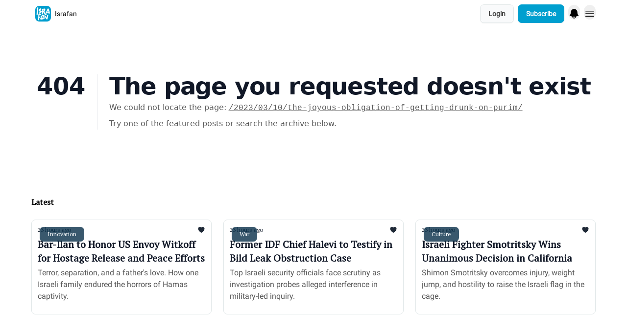

--- FILE ---
content_type: text/html; charset=utf-8
request_url: https://israfan.com/?404=%2F2023%2F03%2F10%2Fthe-joyous-obligation-of-getting-drunk-on-purim%2F
body_size: 30201
content:
<!DOCTYPE html><html lang="en" class="h-full antialiased"><head><meta charSet="utf-8"/><meta name="viewport" content="width=device-width, initial-scale=1, shrink-to-fit=no"/><link rel="preload" as="image" href="https://media.beehiiv.com/cdn-cgi/image/fit=scale-down,format=auto,onerror=redirect,quality=80/uploads/publication/logo/01a3c11b-6cb6-49b2-ac36-ca7bf7d96e32/thumb_ISRAFAN_new_logo_sq_small.png"/><link rel="preload" as="image" href="https://media.beehiiv.com/cdn-cgi/image/format=auto,width=800,height=421,fit=scale-down,onerror=redirect/uploads/asset/file/1a35289a-20b8-4fcc-a584-cebddc925d9e/Screenshot_8847.png"/><link rel="preload" as="image" href="https://media.beehiiv.com/cdn-cgi/image/format=auto,width=800,height=421,fit=scale-down,onerror=redirect/uploads/asset/file/2842c4d7-035a-4a3a-a5e6-0baacd6c8e75/Screenshot_8846.png"/><link rel="preload" as="image" href="https://media.beehiiv.com/cdn-cgi/image/format=auto,width=800,height=421,fit=scale-down,onerror=redirect/uploads/asset/file/e7994123-c827-400c-9b80-e2e2f5a48b7f/Screenshot_8845.png"/><link rel="preload" as="image" href="https://media.beehiiv.com/cdn-cgi/image/format=auto,width=800,height=421,fit=scale-down,onerror=redirect/uploads/asset/file/704b5708-e5f1-420e-97be-23a9bdf79a7f/Screenshot_8844.png"/><link rel="preload" as="image" href="https://media.beehiiv.com/cdn-cgi/image/format=auto,width=800,height=421,fit=scale-down,onerror=redirect/uploads/asset/file/060e4dc0-1bf7-4fdb-b376-1275742438a4/Screenshot_8843.png"/><link rel="preload" as="image" href="https://media.beehiiv.com/cdn-cgi/image/format=auto,width=800,height=421,fit=scale-down,onerror=redirect/uploads/asset/file/50077eee-a37c-421c-bfbe-80fc60127aaf/Screenshot_8821.png"/><link rel="preload" as="image" href="https://media.beehiiv.com/cdn-cgi/image/format=auto,width=800,height=421,fit=scale-down,onerror=redirect/uploads/asset/file/cb5cf896-74ba-4834-9f94-11700254ff87/00e2fc9f-922a-492b-90ab-dfc9d4077bab__2___1_.jpg"/><link rel="preload" as="image" href="https://media.beehiiv.com/cdn-cgi/image/format=auto,width=800,height=421,fit=scale-down,onerror=redirect/uploads/asset/file/3a5a152a-c087-40fd-8d43-610813ad7dda/700608__1_.jpg"/><link rel="preload" as="image" href="https://media.beehiiv.com/cdn-cgi/image/format=auto,width=800,height=421,fit=scale-down,onerror=redirect/uploads/asset/file/9de344b4-8738-414f-9b1f-054be5ed5b48/Screenshot_8820.png"/><link rel="preload" as="image" href="https://media.beehiiv.com/cdn-cgi/image/format=auto,width=800,height=421,fit=scale-down,onerror=redirect/uploads/asset/file/355512fb-130f-4cb0-b282-db3c0186e1bf/Image-from-iOS12__1_.jpg"/><link rel="preload" as="image" href="https://media.beehiiv.com/cdn-cgi/image/format=auto,width=800,height=421,fit=scale-down,onerror=redirect/uploads/asset/file/11d9d781-8478-447e-a86c-a6359e999ba5/Screenshot_8796.png"/><link rel="preload" as="image" href="https://media.beehiiv.com/cdn-cgi/image/format=auto,width=800,height=421,fit=scale-down,onerror=redirect/uploads/asset/file/01e4d51d-1b95-42dd-94a7-a32ada540126/Screenshot_8794.png"/><meta name="mobile-web-app-capable" content="yes"/><meta name="apple-mobile-web-app-capable" content="yes"/><meta name="apple-mobile-web-app-status-bar-style" content="black-translucent"/><meta name="theme-color" content="#000000"/><link rel="webmanifest" href="/manifest.webmanifest"/><title>Israfan</title><meta name="keywords" content="culture, religion, society"/><meta name="author" content="Israfan"/><meta name="description" content="Latest news and insights about Israel."/><meta property="og:type" content="website"/><meta property="og:url" content="https://israfan.com/"/><meta property="og:title" content="Israfan"/><meta property="og:description" content="Your definitive portal for incisive Israeli news, dynamic political analysis, and global insights that connect local events to the world stage."/><meta property="og:site_name" content="Israfan"/><meta property="og:image" content="https://media.beehiiv.com/cdn-cgi/image/fit=scale-down,format=auto,onerror=redirect,quality=80/uploads/publication/thumbnail/01a3c11b-6cb6-49b2-ac36-ca7bf7d96e32/landscape_Israfan_pic.png"/><meta property="og:image:width" content="1200"/><meta property="og:image:height" content="630"/><meta property="og:image:alt" content="Your definitive portal for incisive Israeli news, dynamic political analysis, and global insights that connect local events to the world stage."/><meta name="twitter:url" content="https://israfan.com/"/><meta name="twitter:title" content="Israfan"/><meta name="twitter:description" content="Your definitive portal for incisive Israeli news, dynamic political analysis, and global insights that connect local events to the world stage."/><meta name="twitter:image" content="https://media.beehiiv.com/cdn-cgi/image/fit=scale-down,format=auto,onerror=redirect,quality=80/uploads/publication/thumbnail/01a3c11b-6cb6-49b2-ac36-ca7bf7d96e32/landscape_Israfan_pic.png"/><meta name="twitter:card" content="summary_large_image"/><meta name="fb:app_id" content="1932054120322754"/><link rel="canonical" href="https://israfan.com/"/><link rel="icon" href="https://media.beehiiv.com/cdn-cgi/image/fit=scale-down,format=auto,onerror=redirect,quality=80/uploads/publication/logo/01a3c11b-6cb6-49b2-ac36-ca7bf7d96e32/thumb_ISRAFAN_new_logo_sq_small.png" as="image"/><link rel="preload" href="https://fonts.googleapis.com/css2?family=PT+Serif&amp;display=swap" as="style"/><link rel="preload" href="https://fonts.googleapis.com/css2?family=Roboto&amp;display=swap" as="style"/><meta rel="preload" href="https://media.beehiiv.com/cdn-cgi/image/fit=cover,format=auto,onerror=redirect,quality=100,width=1920,height=1080,sharpen=2/uploads/home_page/main_bg_image/3bfc695a-fe42-49e5-b6ce-ed73a75494c4/ezgif.com-effects.gif" as="image"/><link rel="apple-touch-icon" href="https://media.beehiiv.com/cdn-cgi/image/fit=scale-down,format=auto,onerror=redirect,quality=80/uploads/publication/logo/01a3c11b-6cb6-49b2-ac36-ca7bf7d96e32/thumb_ISRAFAN_new_logo_sq_small.png"/><link rel="apple-touch-startup-image" href="https://media.beehiiv.com/cdn-cgi/image/fit=scale-down,format=auto,onerror=redirect,quality=80/uploads/publication/thumbnail/01a3c11b-6cb6-49b2-ac36-ca7bf7d96e32/landscape_Israfan_pic.png"/><link rel="preconnect" href="https://fonts.googleapis.com"/><link rel="preconnect" href="https://fonts.gstatic.com"/><link rel="modulepreload" href="/assets/manifest-bec7c51c.js"/><link rel="modulepreload" href="/assets/entry.client-CHlI1IAS.js"/><link rel="modulepreload" href="/assets/jsx-runtime-D_zvdyIk.js"/><link rel="modulepreload" href="/assets/dayjs.min-D4MzlAtP.js"/><link rel="modulepreload" href="/assets/index-BBzaG9bH.js"/><link rel="modulepreload" href="/assets/i18next-BGmvVs3U.js"/><link rel="modulepreload" href="/assets/_commonjs-dynamic-modules-CtQqbtiX.js"/><link rel="modulepreload" href="/assets/components-C5no-WII.js"/><link rel="modulepreload" href="/assets/utils-LTbePiyI.js"/><link rel="modulepreload" href="/assets/context-DW2-aUzx.js"/><link rel="modulepreload" href="/assets/index-D0OCZx7A.js"/><link rel="modulepreload" href="/assets/types-DwE6zw8E.js"/><link rel="modulepreload" href="/assets/index-Dvnv69vE.js"/><link rel="modulepreload" href="/assets/index-BbOqpIuY.js"/><link rel="modulepreload" href="/assets/useTranslation-CAV35s9Y.js"/><link rel="modulepreload" href="/assets/index-CuoJpgyi.js"/><link rel="modulepreload" href="/assets/index-Wr5yffgI.js"/><link rel="modulepreload" href="/assets/index-H6M7ZPzl.js"/><link rel="modulepreload" href="/assets/useWebThemeContext-BvLGGc2T.js"/><link rel="modulepreload" href="/assets/PoweredByBeehiiv-dCHmWnDl.js"/><link rel="modulepreload" href="/assets/popover-BglPBT3X.js"/><link rel="modulepreload" href="/assets/useIsLoggedIn-B9HyFo9K.js"/><link rel="modulepreload" href="/assets/CreateAction-DcitIHWm.js"/><link rel="modulepreload" href="/assets/YoutubeIcon-C8D7vGn-.js"/><link rel="modulepreload" href="/assets/Image-B-VoZaGM.js"/><link rel="modulepreload" href="/assets/index-DjruDOev.js"/><link rel="modulepreload" href="/assets/index-DKsTtm2M.js"/><link rel="modulepreload" href="/assets/index-k4yTJkAg.js"/><link rel="modulepreload" href="/assets/menu-BDe4Y306.js"/><link rel="modulepreload" href="/assets/transition-T7tmt722.js"/><link rel="modulepreload" href="/assets/SlideUpModal-DfpVndQ8.js"/><link rel="modulepreload" href="/assets/index-DcpNk-OI.js"/><link rel="modulepreload" href="/assets/ChevronDownIcon-BtyKFSr5.js"/><link rel="modulepreload" href="/assets/XMarkIcon-oWoCoh7U.js"/><link rel="modulepreload" href="/assets/dialog-zLTZLq4f.js"/><link rel="modulepreload" href="/assets/index-8M2-4Ab3.js"/><link rel="modulepreload" href="/assets/local_storage-CwLaVEdy.js"/><link rel="modulepreload" href="/assets/useNonRevalidatingFetcher-D20m561v.js"/><link rel="modulepreload" href="/assets/index-DmsvZN0l.js"/><link rel="modulepreload" href="/assets/useIsMobile-tNUqFicK.js"/><link rel="modulepreload" href="/assets/disclosure-BdNBI9vg.js"/><link rel="modulepreload" href="/assets/SparklesIcon-B3zZ80lm.js"/><link rel="modulepreload" href="/assets/useSignupRedirects-D3Wy-IyC.js"/><link rel="modulepreload" href="/assets/useToast-CjxatSEk.js"/><link rel="modulepreload" href="/assets/useTypedLoaderData-CMMwj-4G.js"/><link rel="modulepreload" href="/assets/useWebBuilderCommunicator-DHT3E35p.js"/><link rel="modulepreload" href="/assets/CheckIcon-DzkUH3Qx.js"/><link rel="modulepreload" href="/assets/XMarkIcon-DYFBY0Gw.js"/><link rel="modulepreload" href="/assets/index-C9-YuB-1.js"/><link rel="modulepreload" href="/assets/StatusInputs-1bAxfxmQ.js"/><link rel="modulepreload" href="/assets/use-root-containers-DavySQOK.js"/><link rel="modulepreload" href="/assets/render-CYmDUrls.js"/><link rel="modulepreload" href="/assets/use-owner-o9UGMoFC.js"/><link rel="modulepreload" href="/assets/focus-management-BEFoA6wC.js"/><link rel="modulepreload" href="/assets/hidden-B6e6U2AH.js"/><link rel="modulepreload" href="/assets/keyboard-DCGal9-h.js"/><link rel="modulepreload" href="/assets/use-resolve-button-type-CcS-h_MO.js"/><link rel="modulepreload" href="/assets/bugs-8psK71Yj.js"/><link rel="modulepreload" href="/assets/use-disposables-CE7I-t1e.js"/><link rel="modulepreload" href="/assets/use-tree-walker-CiOtkuwH.js"/><link rel="modulepreload" href="/assets/use-is-mounted-UgPIiBJZ.js"/><link rel="modulepreload" href="/assets/LoginWithPasswordAction-H9wwvgxz.js"/><link rel="modulepreload" href="/assets/usePublication-BfOQZfjb.js"/><link rel="modulepreload" href="/assets/Input-BknZWsAJ.js"/><link rel="modulepreload" href="/assets/RedirectToHiddenInput-BHN85T8w.js"/><link rel="modulepreload" href="/assets/description-BxmUyVSc.js"/><link rel="modulepreload" href="/assets/index-DpAPvMXS.js"/><link rel="modulepreload" href="/assets/root-Cdp69o_-.js"/><link rel="modulepreload" href="/assets/index-D9-8LWjB.js"/><link rel="modulepreload" href="/assets/index-Dbz5nXAu.js"/><link rel="modulepreload" href="/assets/index-BEoajo1z.js"/><link rel="modulepreload" href="/assets/ChevronRightIcon-B6u-MYSs.js"/><link rel="modulepreload" href="/assets/ArrowLeftIcon-Bc7qwYZJ.js"/><link rel="modulepreload" href="/assets/FreeGatedContent-Cax4z3Xk.js"/><link rel="modulepreload" href="/assets/index-Bt617SOE.js"/><link rel="modulepreload" href="/assets/relativeTime-MEdRDOTz.js"/><link rel="modulepreload" href="/assets/HeroChatIcon-Ct_Gmp84.js"/><link rel="modulepreload" href="/assets/LockClosedIcon-2KEQVK5S.js"/><link rel="modulepreload" href="/assets/useDebounce-Crjr8lB3.js"/><link rel="modulepreload" href="/assets/MagnifyingGlassIcon-CM1LobBK.js"/><link rel="modulepreload" href="/assets/index-D56MgPDE.js"/><script>window.__AppGlobals__={"SENTRY_CLIENT_DSN":"https://35c3cc890abe9dbb51e6e513fcd6bbca@o922922.ingest.us.sentry.io/4507170453979136","SENTRY_ENV":"production","SENTRY_RELEASE":"1829caa086b75055a5f3b9edccae3627da21250f","STRIPE_PUBLISHABLE_KEY":"pk_live_51IekcQKHPFAlBzyyGNBguT5BEI7NEBqrTxJhsYN1FI1lQb9iWxU5U2OXfi744NEMx5p7EDXh08YXrudrZkkG9bGc00ZCrkXrxL","VAPID_PUBLIC_KEY":"BEhdtfPr1iefl9Jd16511ML4L5eC4dp4exGTAqE95rZEgjRPqc-k1FymD_b-e7XaC5g43hejZ0y_VGJq72zncjY","VITE_HUMAN_ENABLED":"true","VITE_HUMAN_URL":"//client.px-cloud.net/PXeBumDLwe/main.min.js","VITE_ADNETWORK_PIXELJS_URL":"https://beehiiv-adnetwork-production.s3.amazonaws.com/pixel-js.js","VITE_ADNETWORK_PIXELV2_URL":"https://beehiiv-adnetwork-production.s3.amazonaws.com/pixel-v2.js","RELEASE_VERSION":"v245","VITE_BIRDIE_CLIENT_ID":"q2je1lwj","ENABLE_SENTRY_DEV":false};</script><script>
window.addEventListener("beforeinstallprompt", (e) => {
  e.preventDefault();
  window.__DeferredPrompt__ = e;
});
          </script><link rel="stylesheet" href="https://fonts.googleapis.com/css2?family=PT+Serif&amp;display=swap"/><link rel="stylesheet" href="https://fonts.googleapis.com/css2?family=Roboto&amp;display=swap"/><link rel="stylesheet" href="https://fonts.googleapis.com/css2?family=Inter&amp;display=swap"/><script type="application/ld+json">{"url":"http://israfan.com/?404=%2F2023%2F03%2F10%2Fthe-joyous-obligation-of-getting-drunk-on-purim%2F","@context":"https://schema.org","@type":"WebSite","potentialAction":{"@type":"SearchAction","target":{"@type":"EntryPoint","urlTemplate":"http://israfan.com/?404=%2F2023%2F03%2F10%2Fthe-joyous-obligation-of-getting-drunk-on-purim%2F?q={search_term_string}"},"query-input":"required name=search_term_string"}}</script><style>:root {
  --wt-primary-color: #009fcf;
  --wt-text-on-primary-color: #F9FAFB;

  --wt-secondary-color: #F9FAFB;
  --wt-text-on-secondary-color: #414141;

  --wt-tertiary-color: #FFFFFF;
  --wt-text-on-tertiary-color: #222222;

  --wt-background-color: #FFFFFF;
  --wt-text-on-background-color: #030712;

  --wt-subscribe-background-color: #FFFFFF;
  --wt-text-on-subscribe-background-color: #030712;

  --wt-header-font: "PT Serif", ui-sans-serif, system-ui, -apple-system, BlinkMacSystemFont, "Segoe UI", Roboto,"Helvetica Neue", Arial, "Noto Sans", sans-serif, "Apple Color Emoji", "Segoe UI Emoji", "Segoe UI Symbol", "Noto Color Emoji";
  --wt-body-font: "Roboto", ui-sans-serif, system-ui, -apple-system, BlinkMacSystemFont, "Segoe UI", Roboto, "Helvetica Neue", Arial, "Noto Sans", sans-serif, "Apple Color Emoji", "Segoe UI Emoji", "Segoe UI Symbol", "Noto Color Emoji";
  --wt-button-font: "Roboto", ui-sans-serif, system-ui, -apple-system, BlinkMacSystemFont, "Segoe UI", Roboto, "Helvetica Neue", Arial, "Noto Sans", sans-serif, "Apple Color Emoji", "Segoe UI Emoji", "Segoe UI Symbol", "Noto Color Emoji";

  --wt-border-radius: 8px
}

.bg-wt-primary { background-color: var(--wt-primary-color); }
.text-wt-primary { color: var(--wt-primary-color); }
.border-wt-primary { border-color: var(--wt-primary-color); }

.bg-wt-text-on-primary { background-color: var(--wt-text-on-primary-color); }
.text-wt-text-on-primary { color: var(--wt-text-on-primary-color); }
.border-wt-text-on-primary { border-color: var(--wt-text-on-primary-color); }

.bg-wt-secondary { background-color: var(--wt-secondary-color); }
.text-wt-secondary { color: var(--wt-secondary-color); }
.border-wt-secondary { border-color: var(--wt-secondary-color); }

.bg-wt-text-on-secondary { background-color: var(--wt-text-on-secondary-color); }
.text-wt-text-on-secondary { color: var(--wt-text-on-secondary-color); }
.border-wt-text-on-secondary { border-color: var(--wt-text-on-secondary-color); }

.bg-wt-tertiary { background-color: var(--wt-tertiary-color); }
.text-wt-tertiary { color: var(--wt-tertiary-color); }
.border-wt-tertiary { border-color: var(--wt-tertiary-color); }

.bg-wt-text-on-tertiary { background-color: var(--wt-text-on-tertiary-color); }
.text-wt-text-on-tertiary { color: var(--wt-text-on-tertiary-color); }
.border-wt-text-on-tertiary { border-color: var(--wt-text-on-tertiary-color); }

.bg-wt-background { background-color: var(--wt-background-color); }
.text-wt-background { color: var(--wt-background-color); }
.border-wt-background { border-color: var(--wt-background-color); }

.bg-wt-text-on-background { background-color: var(--wt-text-on-background-color); }
.text-wt-text-on-background { color: var(--wt-text-on-background-color); }
.border-wt-text-on-background { border-color: var(--wt-text-on-background-color); }

.bg-wt-subscribe-background { background-color: var(--wt-subscribe-background-color); }
.text-wt-subscribe-background { color: var(--wt-subscribe-background-color); }
.border-wt-subscribe-background { border-color: var(--wt-subscribe-background-color); }

.bg-wt-text-on-subscribe-background { background-color: var(--wt-text-on-subscribe-background-color); }
.text-wt-text-on-subscribe-background { color: var(--wt-text-on-subscribe-background-color); }
.border-wt-text-on-subscribe-background { border-color: var(--wt-text-on-subscribe-background-color); }

.rounded-wt { border-radius: var(--wt-border-radius); }

.wt-header-font { font-family: var(--wt-header-font); }
.wt-body-font { font-family: var(--wt-body-font); }
.wt-button-font { font-family: var(--wt-button-font); }

input:focus { --tw-ring-color: transparent !important; }

li a { word-break: break-word; }

@media only screen and (max-width:667px) {
  .mob-stack {
    display: block !important;
    width: 100% !important;
  }

  .mob-w-full {
    width: 100% !important;
  }
}

</style><link rel="stylesheet" href="/assets/root-CI65O9zT.css"/></head><body class="flex h-full flex-col bg-wt-background text-wt-text-on-background"><div class=""><div class="flex min-h-screen flex-col"><div></div><div id="_rht_toaster" style="position:fixed;z-index:9999;top:16px;left:16px;right:16px;bottom:16px;pointer-events:none"></div><nav class="px-4 sm:px-6 w-full py-2" style="background-color:#FFFFFF"><div class="mx-auto w-full max-w-6xl"><div class="mx-auto flex items-center justify-between"><div class="flex items-center space-x-2"><a class="rounded-lg transition:all px-2 py-1 hover:bg-black/5" data-discover="true" href="/"><div class="flex items-center space-x-2"><div class="w-8 h-8 overflow-hidden rounded-wt"><figure class="aspect-square relative h-full overflow-hidden w-full"><img class="absolute inset-0 h-full w-full object-cover" width="100" height="100" src="https://media.beehiiv.com/cdn-cgi/image/fit=scale-down,format=auto,onerror=redirect,quality=80/uploads/publication/logo/01a3c11b-6cb6-49b2-ac36-ca7bf7d96e32/thumb_ISRAFAN_new_logo_sq_small.png" alt="Israfan logo"/></figure></div><span style="color:#000000;font-family:Roboto, sans-ui-sans-serif, system-ui, -apple-system, BlinkMacSystemFont, &quot;Segoe UI&quot;, Roboto,&quot;Helvetica Neue&quot;, Arial, &quot;Noto Sans&quot;, sans-serif, &quot;Apple Color Emoji&quot;, &quot;Segoe UI Emoji&quot;, &quot;Segoe UI Symbol&quot;, &quot;Noto Color Emoji&quot;" class="hidden text-sm sm:text-md wt-text-primary md:block text-md font-regular font-ariel">Israfan</span></div></a><div class="opacity-0 block"><div class="z-20 flex gap-1"><div class="cursor-pointer" data-headlessui-state=""><div class=""><button style="color:#000000;font-family:Roboto;z-index:0" class="rounded-lg inline-flex items-center px-2 py-2 hover:bg-black/5 focus:outline-none focus-visible:ring-2" type="button" aria-expanded="false" data-headlessui-state=""><span style="color:#000000;font-family:Roboto, sans-ui-sans-serif, system-ui, -apple-system, BlinkMacSystemFont, &quot;Segoe UI&quot;, Roboto,&quot;Helvetica Neue&quot;, Arial, &quot;Noto Sans&quot;, sans-serif, &quot;Apple Color Emoji&quot;, &quot;Segoe UI Emoji&quot;, &quot;Segoe UI Symbol&quot;, &quot;Noto Color Emoji&quot;" class="text-xs sm:block text-md font-regular font-ariel">Topics</span><div style="color:#000000"><svg xmlns="http://www.w3.org/2000/svg" viewBox="0 0 24 24" fill="currentColor" aria-hidden="true" data-slot="icon" class=" ml-2 h-3 w-3 transition duration-150 ease-in-out"><path fill-rule="evenodd" d="M12.53 16.28a.75.75 0 0 1-1.06 0l-7.5-7.5a.75.75 0 0 1 1.06-1.06L12 14.69l6.97-6.97a.75.75 0 1 1 1.06 1.06l-7.5 7.5Z" clip-rule="evenodd"></path></svg></div></button></div></div><div hidden="" style="position:fixed;top:1px;left:1px;width:1px;height:0;padding:0;margin:-1px;overflow:hidden;clip:rect(0, 0, 0, 0);white-space:nowrap;border-width:0;display:none"></div><a class="transition:all rounded-wt px-2 py-2 hover:bg-black/5" data-discover="true" href="/c/about"><span style="color:#000000;font-family:Roboto, sans-ui-sans-serif, system-ui, -apple-system, BlinkMacSystemFont, &quot;Segoe UI&quot;, Roboto,&quot;Helvetica Neue&quot;, Arial, &quot;Noto Sans&quot;, sans-serif, &quot;Apple Color Emoji&quot;, &quot;Segoe UI Emoji&quot;, &quot;Segoe UI Symbol&quot;, &quot;Noto Color Emoji&quot;" class="whitespace-nowrap text-xs sm:block text-md font-regular font-ariel">About</span></a><a class="transition:all rounded-wt px-2 py-2 hover:bg-black/5" data-discover="true" href="/c/contact"><span style="color:#000000;font-family:Roboto, sans-ui-sans-serif, system-ui, -apple-system, BlinkMacSystemFont, &quot;Segoe UI&quot;, Roboto,&quot;Helvetica Neue&quot;, Arial, &quot;Noto Sans&quot;, sans-serif, &quot;Apple Color Emoji&quot;, &quot;Segoe UI Emoji&quot;, &quot;Segoe UI Symbol&quot;, &quot;Noto Color Emoji&quot;" class="whitespace-nowrap text-xs sm:block text-md font-regular font-ariel">Contact</span></a><a class="transition:all rounded-wt px-2 py-2 hover:bg-black/5" href="https://shopisrael.com/" target="_blank" rel="nofollow noreferrer noopener"><span style="color:#000000;font-family:Roboto, sans-ui-sans-serif, system-ui, -apple-system, BlinkMacSystemFont, &quot;Segoe UI&quot;, Roboto,&quot;Helvetica Neue&quot;, Arial, &quot;Noto Sans&quot;, sans-serif, &quot;Apple Color Emoji&quot;, &quot;Segoe UI Emoji&quot;, &quot;Segoe UI Symbol&quot;, &quot;Noto Color Emoji&quot;" class="whitespace-nowrap text-xs sm:block text-md font-regular font-ariel">Shop</span></a><a class="transition:all rounded-wt px-2 py-2 hover:bg-black/5" href="https://app.beehiiv.com/direct_sponsorships/01a3c11b-6cb6-49b2-ac36-ca7bf7d96e32" target="_blank" rel="nofollow noreferrer noopener"><span style="color:#000000;font-family:Roboto, sans-ui-sans-serif, system-ui, -apple-system, BlinkMacSystemFont, &quot;Segoe UI&quot;, Roboto,&quot;Helvetica Neue&quot;, Arial, &quot;Noto Sans&quot;, sans-serif, &quot;Apple Color Emoji&quot;, &quot;Segoe UI Emoji&quot;, &quot;Segoe UI Symbol&quot;, &quot;Noto Color Emoji&quot;" class="whitespace-nowrap text-xs sm:block text-md font-regular font-ariel">Advertise</span></a></div></div></div><div class="flex items-center space-x-2"><div class="flex items-center space-x-2"><button class="border font-medium shadow-sm wt-button-font inline-flex items-center disabled:bg-gray-400 disabled:cursor-not-allowed focus:outline-none focus:ring-2 focus:ring-offset-2 justify-center transition-colors rounded-wt px-4 py-2 text-sm border-gray-300 text-gray-700 bg-white shadow-md focus:ring-wt-primary !text-sm !font-semibold shadow-none" style="background:#F9FAFB;border:1px solid #e1e7e8;color:#414141;font-family:Roboto">Login</button><a class="border font-medium shadow-sm wt-button-font inline-flex items-center disabled:bg-gray-400 disabled:cursor-not-allowed focus:outline-none focus:ring-2 focus:ring-offset-2 justify-center transition-colors rounded-wt px-4 py-2 text-sm border-wt-primary text-wt-text-on-primary bg-wt-primary disabled:border-gray-500 focus:ring-wt-primary whitespace-nowrap !text-sm !font-semibold shadow-none" style="background:#009fcf;border:1px solid #009fcf;color:#F9FAFB;font-family:Roboto" data-discover="true" href="/subscribe">Subscribe</a><div class="relative inline-block text-left" data-headlessui-state=""><button aria-label="Menu" class="rounded-full transition-all" id="headlessui-menu-button-_R_tjl5_" type="button" aria-haspopup="menu" aria-expanded="false" data-headlessui-state=""><div class="mt-1.5 rounded hover:bg-black/5" style="color:#000000"><svg xmlns="http://www.w3.org/2000/svg" viewBox="0 0 24 24" fill="currentColor" aria-hidden="true" data-slot="icon" class="h-6 w-6"><path fill-rule="evenodd" d="M5.25 9a6.75 6.75 0 0 1 13.5 0v.75c0 2.123.8 4.057 2.118 5.52a.75.75 0 0 1-.297 1.206c-1.544.57-3.16.99-4.831 1.243a3.75 3.75 0 1 1-7.48 0 24.585 24.585 0 0 1-4.831-1.244.75.75 0 0 1-.298-1.205A8.217 8.217 0 0 0 5.25 9.75V9Zm4.502 8.9a2.25 2.25 0 1 0 4.496 0 25.057 25.057 0 0 1-4.496 0Z" clip-rule="evenodd"></path></svg></div></button></div></div><div class="relative inline-block text-left" data-headlessui-state=""><button aria-label="Menu" class="rounded-full transition-all" id="headlessui-menu-button-_R_6jl5_" type="button" aria-haspopup="menu" aria-expanded="false" data-headlessui-state=""><div class="mt-1.5 rounded hover:bg-black/5" style="color:#000000"><svg xmlns="http://www.w3.org/2000/svg" fill="none" viewBox="0 0 24 24" stroke-width="1.5" stroke="currentColor" aria-hidden="true" data-slot="icon" class="h-6 w-6"><path stroke-linecap="round" stroke-linejoin="round" d="M3.75 6.75h16.5M3.75 12h16.5m-16.5 5.25h16.5"></path></svg></div></button></div></div></div></div></nav><main class="flex-grow"><div style="background-color:#FFFFFF" class="min-h-screen overflow-x-hidden"><div class="mx-auto flex w-full items-center justify-center px-4 py-24" style="background-color:#FFFFFF"><div class="mx-auto max-w-max"><main class="sm:flex"><p class="text-4xl font-extrabold sm:text-5xl" style="color:#111827">404</p><div class="sm:ml-6"><div class="sm:border-l sm:border-gray-200 sm:pl-6"><h1 class="text-4xl font-extrabold tracking-tight sm:text-5xl" style="color:#111827">The page you requested doesn&#x27;t exist</h1><p class="mb-2 mt-2 text-base" style="color:#585858">We could not locate the page<!-- -->:<!-- --> <a class="font-mono underline" data-discover="true" href="/2023/03/10/the-joyous-obligation-of-getting-drunk-on-purim/">/2023/03/10/the-joyous-obligation-of-getting-drunk-on-purim/</a></p><p class="mb-2 mt-2 text-base" style="color:#585858">Try one of the featured posts or search the archive below.</p></div></div></main></div></div><div class="px-4 sm:px-6"><div class="mx-auto w-full max-w-6xl"><div class="mb-0 lg:mb-16"><div class="space-y-6 py-8"><div class="flex items-center justify-between"><div class="flex flex-col space-y-0"><h4 style="color:#000000;font-family:PT Serif, sans-ui-sans-serif, system-ui, -apple-system, BlinkMacSystemFont, &quot;Segoe UI&quot;, Roboto,&quot;Helvetica Neue&quot;, Arial, &quot;Noto Sans&quot;, sans-serif, &quot;Apple Color Emoji&quot;, &quot;Segoe UI Emoji&quot;, &quot;Segoe UI Symbol&quot;, &quot;Noto Color Emoji&quot;" class="text-md font-bold wt-header-font">Latest</h4></div></div><div class="grid grid-cols-3 gap-6"><div class="col-span-3 md:col-span-1"><div class="transparent h-full cursor-pointer overflow-hidden rounded-lg flex flex-col border" style="background-color:#FFFFFF;border-color:#e1e7e8"><div class="relative w-full"><div class="flex items-center gap-1 absolute left-4 top-4 z-10"><div class="relative"><a style="background-color:#082F49;opacity:0.8" class="rounded-lg w-fit cursor-pointer px-4 py-2 text-xs text-white transition-all hover:bg-sky-950" data-discover="true" href="/t/-Innovation"><span style="color:#F9FAFB;font-family:PT Serif, sans-ui-sans-serif, system-ui, -apple-system, BlinkMacSystemFont, &quot;Segoe UI&quot;, Roboto,&quot;Helvetica Neue&quot;, Arial, &quot;Noto Sans&quot;, sans-serif, &quot;Apple Color Emoji&quot;, &quot;Segoe UI Emoji&quot;, &quot;Segoe UI Symbol&quot;, &quot;Noto Color Emoji&quot;" class="whitespace-nowrap text-xs font-medium text-gray-50 opacity-0 text-xs sm:text-sm font-regular wt-body-font"><span class="whitespace-nowrap pb-1 text-xs font-medium"> Innovation</span></span></a><span style="color:#F9FAFB;font-family:PT Serif, sans-ui-sans-serif, system-ui, -apple-system, BlinkMacSystemFont, &quot;Segoe UI&quot;, Roboto,&quot;Helvetica Neue&quot;, Arial, &quot;Noto Sans&quot;, sans-serif, &quot;Apple Color Emoji&quot;, &quot;Segoe UI Emoji&quot;, &quot;Segoe UI Symbol&quot;, &quot;Noto Color Emoji&quot;" class="absolute left-1/2 top-1/2 -translate-x-1/2 -translate-y-1/2 transform pt-[1px] text-xs font-medium text-gray-50 sm:pt-0 text-xs sm:text-sm font-regular wt-body-font"><span class="whitespace-nowrap pb-1 text-xs font-medium"> Innovation</span></span></div></div><a class="" data-discover="true" href="/p/bar-ilan-witkoff-honorary-doctorate"><div class="w-full"><figure class="aspect-social relative h-full overflow-hidden w-full"><img loading="eager" width="800" height="421" src="https://media.beehiiv.com/cdn-cgi/image/format=auto,width=800,height=421,fit=scale-down,onerror=redirect/uploads/asset/file/1a35289a-20b8-4fcc-a584-cebddc925d9e/Screenshot_8847.png" alt="Bar-Ilan to Honor US Envoy Witkoff for Hostage Release and Peace Efforts" class="absolute inset-0 h-full w-full object-cover"/></figure></div></a></div><div class="w-full p-3"><div class="space-y-3"><a class="" data-discover="true" href="/p/bar-ilan-witkoff-honorary-doctorate"><div class="space-y-2"><div class="flex flex-wrap-reverse items-center justify-between"><div class="flex items-center space-x-1"><span style="color:#1F2937;font-family:PT Serif, sans-ui-sans-serif, system-ui, -apple-system, BlinkMacSystemFont, &quot;Segoe UI&quot;, Roboto,&quot;Helvetica Neue&quot;, Arial, &quot;Noto Sans&quot;, sans-serif, &quot;Apple Color Emoji&quot;, &quot;Segoe UI Emoji&quot;, &quot;Segoe UI Symbol&quot;, &quot;Noto Color Emoji&quot;" class="!text-xs text-gray-600 text-xs sm:text-sm font-light wt-body-font"><time dateTime="2026-01-14T12:47:41.757Z">23 hours ago</time></span></div><div class="flex items-center space-x-3"><span style="color:#1F2937" class="flex items-center space-x-0.5 text-sm font-regular font-ariel"><svg xmlns="http://www.w3.org/2000/svg" viewBox="0 0 24 24" fill="currentColor" aria-hidden="true" data-slot="icon" class="h-4 w-4"><path d="m11.645 20.91-.007-.003-.022-.012a15.247 15.247 0 0 1-.383-.218 25.18 25.18 0 0 1-4.244-3.17C4.688 15.36 2.25 12.174 2.25 8.25 2.25 5.322 4.714 3 7.688 3A5.5 5.5 0 0 1 12 5.052 5.5 5.5 0 0 1 16.313 3c2.973 0 5.437 2.322 5.437 5.25 0 3.925-2.438 7.111-4.739 9.256a25.175 25.175 0 0 1-4.244 3.17 15.247 15.247 0 0 1-.383.219l-.022.012-.007.004-.003.001a.752.752 0 0 1-.704 0l-.003-.001Z"></path></svg></span></div></div><div class="cursor-pointer space-y-1"><h2 style="color:#111827;font-family:PT Serif, sans-ui-sans-serif, system-ui, -apple-system, BlinkMacSystemFont, &quot;Segoe UI&quot;, Roboto,&quot;Helvetica Neue&quot;, Arial, &quot;Noto Sans&quot;, sans-serif, &quot;Apple Color Emoji&quot;, &quot;Segoe UI Emoji&quot;, &quot;Segoe UI Symbol&quot;, &quot;Noto Color Emoji&quot;" class="line-clamp-2 hover:underline sm:line-clamp-3 text-lg sm:text-xl font-semibold wt-header-font">Bar-Ilan to Honor US Envoy Witkoff for Hostage Release and Peace Efforts</h2><p style="color:#585858;font-family:Roboto, sans-ui-sans-serif, system-ui, -apple-system, BlinkMacSystemFont, &quot;Segoe UI&quot;, Roboto,&quot;Helvetica Neue&quot;, Arial, &quot;Noto Sans&quot;, sans-serif, &quot;Apple Color Emoji&quot;, &quot;Segoe UI Emoji&quot;, &quot;Segoe UI Symbol&quot;, &quot;Noto Color Emoji&quot;" class="line-clamp-2 sm:line-clamp-3 text-md font-light font-roboto">Terror, separation, and a father&#x27;s love. How one Israeli family endured the horrors of Hamas captivity.</p></div></div></a><a class="group flex flex-col items-start space-x-0 space-y-1 sm:flex-row sm:items-center sm:space-x-2 sm:space-y-0" data-discover="true" href="/authors"><div class="flex -space-x-1.5 overflow-hidden"></div><span style="color:#0b5267;font-family:PT Serif, sans-ui-sans-serif, system-ui, -apple-system, BlinkMacSystemFont, &quot;Segoe UI&quot;, Roboto,&quot;Helvetica Neue&quot;, Arial, &quot;Noto Sans&quot;, sans-serif, &quot;Apple Color Emoji&quot;, &quot;Segoe UI Emoji&quot;, &quot;Segoe UI Symbol&quot;, &quot;Noto Color Emoji&quot;" class="text-xs sm:text-sm font-semibold wt-body-font"></span></a></div></div></div></div><div class="col-span-3 md:col-span-1"><div class="transparent h-full cursor-pointer overflow-hidden rounded-lg flex flex-col border" style="background-color:#FFFFFF;border-color:#e1e7e8"><div class="relative w-full"><div class="flex items-center gap-1 absolute left-4 top-4 z-10"><div class="relative"><a style="background-color:#082F49;opacity:0.8" class="rounded-lg w-fit cursor-pointer px-4 py-2 text-xs text-white transition-all hover:bg-sky-950" data-discover="true" href="/t/War"><span style="color:#F9FAFB;font-family:PT Serif, sans-ui-sans-serif, system-ui, -apple-system, BlinkMacSystemFont, &quot;Segoe UI&quot;, Roboto,&quot;Helvetica Neue&quot;, Arial, &quot;Noto Sans&quot;, sans-serif, &quot;Apple Color Emoji&quot;, &quot;Segoe UI Emoji&quot;, &quot;Segoe UI Symbol&quot;, &quot;Noto Color Emoji&quot;" class="whitespace-nowrap text-xs font-medium text-gray-50 opacity-0 text-xs sm:text-sm font-regular wt-body-font"><span class="whitespace-nowrap pb-1 text-xs font-medium">War</span></span></a><span style="color:#F9FAFB;font-family:PT Serif, sans-ui-sans-serif, system-ui, -apple-system, BlinkMacSystemFont, &quot;Segoe UI&quot;, Roboto,&quot;Helvetica Neue&quot;, Arial, &quot;Noto Sans&quot;, sans-serif, &quot;Apple Color Emoji&quot;, &quot;Segoe UI Emoji&quot;, &quot;Segoe UI Symbol&quot;, &quot;Noto Color Emoji&quot;" class="absolute left-1/2 top-1/2 -translate-x-1/2 -translate-y-1/2 transform pt-[1px] text-xs font-medium text-gray-50 sm:pt-0 text-xs sm:text-sm font-regular wt-body-font"><span class="whitespace-nowrap pb-1 text-xs font-medium">War</span></span></div></div><a class="" data-discover="true" href="/p/halevi-bild-leak-testimony-obstruction"><div class="w-full"><figure class="aspect-social relative h-full overflow-hidden w-full"><img loading="eager" width="800" height="421" src="https://media.beehiiv.com/cdn-cgi/image/format=auto,width=800,height=421,fit=scale-down,onerror=redirect/uploads/asset/file/2842c4d7-035a-4a3a-a5e6-0baacd6c8e75/Screenshot_8846.png" alt="Former IDF Chief Halevi to Testify in Bild Leak Obstruction Case" class="absolute inset-0 h-full w-full object-cover"/></figure></div></a></div><div class="w-full p-3"><div class="space-y-3"><a class="" data-discover="true" href="/p/halevi-bild-leak-testimony-obstruction"><div class="space-y-2"><div class="flex flex-wrap-reverse items-center justify-between"><div class="flex items-center space-x-1"><span style="color:#1F2937;font-family:PT Serif, sans-ui-sans-serif, system-ui, -apple-system, BlinkMacSystemFont, &quot;Segoe UI&quot;, Roboto,&quot;Helvetica Neue&quot;, Arial, &quot;Noto Sans&quot;, sans-serif, &quot;Apple Color Emoji&quot;, &quot;Segoe UI Emoji&quot;, &quot;Segoe UI Symbol&quot;, &quot;Noto Color Emoji&quot;" class="!text-xs text-gray-600 text-xs sm:text-sm font-light wt-body-font"><time dateTime="2026-01-14T12:36:31.214Z">23 hours ago</time></span></div><div class="flex items-center space-x-3"><span style="color:#1F2937" class="flex items-center space-x-0.5 text-sm font-regular font-ariel"><svg xmlns="http://www.w3.org/2000/svg" viewBox="0 0 24 24" fill="currentColor" aria-hidden="true" data-slot="icon" class="h-4 w-4"><path d="m11.645 20.91-.007-.003-.022-.012a15.247 15.247 0 0 1-.383-.218 25.18 25.18 0 0 1-4.244-3.17C4.688 15.36 2.25 12.174 2.25 8.25 2.25 5.322 4.714 3 7.688 3A5.5 5.5 0 0 1 12 5.052 5.5 5.5 0 0 1 16.313 3c2.973 0 5.437 2.322 5.437 5.25 0 3.925-2.438 7.111-4.739 9.256a25.175 25.175 0 0 1-4.244 3.17 15.247 15.247 0 0 1-.383.219l-.022.012-.007.004-.003.001a.752.752 0 0 1-.704 0l-.003-.001Z"></path></svg></span></div></div><div class="cursor-pointer space-y-1"><h2 style="color:#111827;font-family:PT Serif, sans-ui-sans-serif, system-ui, -apple-system, BlinkMacSystemFont, &quot;Segoe UI&quot;, Roboto,&quot;Helvetica Neue&quot;, Arial, &quot;Noto Sans&quot;, sans-serif, &quot;Apple Color Emoji&quot;, &quot;Segoe UI Emoji&quot;, &quot;Segoe UI Symbol&quot;, &quot;Noto Color Emoji&quot;" class="line-clamp-2 hover:underline sm:line-clamp-3 text-lg sm:text-xl font-semibold wt-header-font">Former IDF Chief Halevi to Testify in Bild Leak Obstruction Case</h2><p style="color:#585858;font-family:Roboto, sans-ui-sans-serif, system-ui, -apple-system, BlinkMacSystemFont, &quot;Segoe UI&quot;, Roboto,&quot;Helvetica Neue&quot;, Arial, &quot;Noto Sans&quot;, sans-serif, &quot;Apple Color Emoji&quot;, &quot;Segoe UI Emoji&quot;, &quot;Segoe UI Symbol&quot;, &quot;Noto Color Emoji&quot;" class="line-clamp-2 sm:line-clamp-3 text-md font-light font-roboto">Top Israeli security officials face scrutiny as investigation probes alleged interference in military-led inquiry.</p></div></div></a><a class="group flex flex-col items-start space-x-0 space-y-1 sm:flex-row sm:items-center sm:space-x-2 sm:space-y-0" data-discover="true" href="/authors"><div class="flex -space-x-1.5 overflow-hidden"></div><span style="color:#0b5267;font-family:PT Serif, sans-ui-sans-serif, system-ui, -apple-system, BlinkMacSystemFont, &quot;Segoe UI&quot;, Roboto,&quot;Helvetica Neue&quot;, Arial, &quot;Noto Sans&quot;, sans-serif, &quot;Apple Color Emoji&quot;, &quot;Segoe UI Emoji&quot;, &quot;Segoe UI Symbol&quot;, &quot;Noto Color Emoji&quot;" class="text-xs sm:text-sm font-semibold wt-body-font"></span></a></div></div></div></div><div class="col-span-3 md:col-span-1"><div class="transparent h-full cursor-pointer overflow-hidden rounded-lg flex flex-col border" style="background-color:#FFFFFF;border-color:#e1e7e8"><div class="relative w-full"><div class="flex items-center gap-1 absolute left-4 top-4 z-10"><div class="relative"><a style="background-color:#082F49;opacity:0.8" class="rounded-lg w-fit cursor-pointer px-4 py-2 text-xs text-white transition-all hover:bg-sky-950" data-discover="true" href="/t/Culture"><span style="color:#F9FAFB;font-family:PT Serif, sans-ui-sans-serif, system-ui, -apple-system, BlinkMacSystemFont, &quot;Segoe UI&quot;, Roboto,&quot;Helvetica Neue&quot;, Arial, &quot;Noto Sans&quot;, sans-serif, &quot;Apple Color Emoji&quot;, &quot;Segoe UI Emoji&quot;, &quot;Segoe UI Symbol&quot;, &quot;Noto Color Emoji&quot;" class="whitespace-nowrap text-xs font-medium text-gray-50 opacity-0 text-xs sm:text-sm font-regular wt-body-font"><span class="whitespace-nowrap pb-1 text-xs font-medium">Culture</span></span></a><span style="color:#F9FAFB;font-family:PT Serif, sans-ui-sans-serif, system-ui, -apple-system, BlinkMacSystemFont, &quot;Segoe UI&quot;, Roboto,&quot;Helvetica Neue&quot;, Arial, &quot;Noto Sans&quot;, sans-serif, &quot;Apple Color Emoji&quot;, &quot;Segoe UI Emoji&quot;, &quot;Segoe UI Symbol&quot;, &quot;Noto Color Emoji&quot;" class="absolute left-1/2 top-1/2 -translate-x-1/2 -translate-y-1/2 transform pt-[1px] text-xs font-medium text-gray-50 sm:pt-0 text-xs sm:text-sm font-regular wt-body-font"><span class="whitespace-nowrap pb-1 text-xs font-medium">Culture</span></span></div></div><a class="" data-discover="true" href="/p/israeli-mma-smotritsky-victory-california"><div class="w-full"><figure class="aspect-social relative h-full overflow-hidden w-full"><img loading="eager" width="800" height="421" src="https://media.beehiiv.com/cdn-cgi/image/format=auto,width=800,height=421,fit=scale-down,onerror=redirect/uploads/asset/file/e7994123-c827-400c-9b80-e2e2f5a48b7f/Screenshot_8845.png" alt="Israeli Fighter Smotritsky Wins Unanimous Decision in California" class="absolute inset-0 h-full w-full object-cover"/></figure></div></a></div><div class="w-full p-3"><div class="space-y-3"><a class="" data-discover="true" href="/p/israeli-mma-smotritsky-victory-california"><div class="space-y-2"><div class="flex flex-wrap-reverse items-center justify-between"><div class="flex items-center space-x-1"><span style="color:#1F2937;font-family:PT Serif, sans-ui-sans-serif, system-ui, -apple-system, BlinkMacSystemFont, &quot;Segoe UI&quot;, Roboto,&quot;Helvetica Neue&quot;, Arial, &quot;Noto Sans&quot;, sans-serif, &quot;Apple Color Emoji&quot;, &quot;Segoe UI Emoji&quot;, &quot;Segoe UI Symbol&quot;, &quot;Noto Color Emoji&quot;" class="!text-xs text-gray-600 text-xs sm:text-sm font-light wt-body-font"><time dateTime="2026-01-14T12:29:07.350Z">23 hours ago</time></span></div><div class="flex items-center space-x-3"><span style="color:#1F2937" class="flex items-center space-x-0.5 text-sm font-regular font-ariel"><svg xmlns="http://www.w3.org/2000/svg" viewBox="0 0 24 24" fill="currentColor" aria-hidden="true" data-slot="icon" class="h-4 w-4"><path d="m11.645 20.91-.007-.003-.022-.012a15.247 15.247 0 0 1-.383-.218 25.18 25.18 0 0 1-4.244-3.17C4.688 15.36 2.25 12.174 2.25 8.25 2.25 5.322 4.714 3 7.688 3A5.5 5.5 0 0 1 12 5.052 5.5 5.5 0 0 1 16.313 3c2.973 0 5.437 2.322 5.437 5.25 0 3.925-2.438 7.111-4.739 9.256a25.175 25.175 0 0 1-4.244 3.17 15.247 15.247 0 0 1-.383.219l-.022.012-.007.004-.003.001a.752.752 0 0 1-.704 0l-.003-.001Z"></path></svg></span></div></div><div class="cursor-pointer space-y-1"><h2 style="color:#111827;font-family:PT Serif, sans-ui-sans-serif, system-ui, -apple-system, BlinkMacSystemFont, &quot;Segoe UI&quot;, Roboto,&quot;Helvetica Neue&quot;, Arial, &quot;Noto Sans&quot;, sans-serif, &quot;Apple Color Emoji&quot;, &quot;Segoe UI Emoji&quot;, &quot;Segoe UI Symbol&quot;, &quot;Noto Color Emoji&quot;" class="line-clamp-2 hover:underline sm:line-clamp-3 text-lg sm:text-xl font-semibold wt-header-font">Israeli Fighter Smotritsky Wins Unanimous Decision in California</h2><p style="color:#585858;font-family:Roboto, sans-ui-sans-serif, system-ui, -apple-system, BlinkMacSystemFont, &quot;Segoe UI&quot;, Roboto,&quot;Helvetica Neue&quot;, Arial, &quot;Noto Sans&quot;, sans-serif, &quot;Apple Color Emoji&quot;, &quot;Segoe UI Emoji&quot;, &quot;Segoe UI Symbol&quot;, &quot;Noto Color Emoji&quot;" class="line-clamp-2 sm:line-clamp-3 text-md font-light font-roboto">Shimon Smotritsky overcomes injury, weight jump, and hostility to raise the Israeli flag in the cage.</p></div></div></a><a class="group flex flex-col items-start space-x-0 space-y-1 sm:flex-row sm:items-center sm:space-x-2 sm:space-y-0" data-discover="true" href="/authors"><div class="flex -space-x-1.5 overflow-hidden"></div><span style="color:#0b5267;font-family:PT Serif, sans-ui-sans-serif, system-ui, -apple-system, BlinkMacSystemFont, &quot;Segoe UI&quot;, Roboto,&quot;Helvetica Neue&quot;, Arial, &quot;Noto Sans&quot;, sans-serif, &quot;Apple Color Emoji&quot;, &quot;Segoe UI Emoji&quot;, &quot;Segoe UI Symbol&quot;, &quot;Noto Color Emoji&quot;" class="text-xs sm:text-sm font-semibold wt-body-font"></span></a></div></div></div></div></div></div></div></div></div><div class="px-4 sm:px-6 pt-0"><div class="mx-auto w-full max-w-6xl"><div class="grid w-full grid-cols-12"><div class="order-last col-span-12 pb-4 pt-2 lg:order-first mb-8"><div><div class="mb-4"><div class="flex flex-col space-y-0"><h4 style="color:#000000;font-family:Roboto, sans-ui-sans-serif, system-ui, -apple-system, BlinkMacSystemFont, &quot;Segoe UI&quot;, Roboto,&quot;Helvetica Neue&quot;, Arial, &quot;Noto Sans&quot;, sans-serif, &quot;Apple Color Emoji&quot;, &quot;Segoe UI Emoji&quot;, &quot;Segoe UI Symbol&quot;, &quot;Noto Color Emoji&quot;" class="text-3xl sm:text-4xl font-bold font-roboto">All Posts</h4></div></div><div class="mb-8"><div class="relative w-full pb-4"><div class="group relative w-full transition-all"><div class="absolute left-2 top-1/2 -translate-y-1/2 transform"><svg xmlns="http://www.w3.org/2000/svg" fill="none" viewBox="0 0 24 24" stroke-width="1.5" stroke="currentColor" aria-hidden="true" data-slot="icon" style="color:#111827" class="h-4 w-4"><path stroke-linecap="round" stroke-linejoin="round" d="m21 21-5.197-5.197m0 0A7.5 7.5 0 1 0 5.196 5.196a7.5 7.5 0 0 0 10.607 10.607Z"></path></svg></div><input type="text" id="q" style="color:#111827;border:1px solid #F9FAFB;background-color:#F9FAFB" class="rounded-lg w-full max-w-none pl-8 sm:max-w-4xl" placeholder="Search posts..." name="q" value=""/></div></div><div class="mb-2 flex flex-wrap gap-2"><button type="button" style="border-color:#111827;color:#111827;background-color:transparent" class="rounded-lg cursor-pointer border px-4 py-1.5 text-xs">Antisemitism</button><button type="button" style="border-color:#111827;color:#111827;background-color:transparent" class="rounded-lg cursor-pointer border px-4 py-1.5 text-xs">History</button><button type="button" style="border-color:#111827;color:#111827;background-color:transparent" class="rounded-lg cursor-pointer border px-4 py-1.5 text-xs">War</button><button type="button" style="border-color:#111827;color:#111827;background-color:transparent" class="rounded-lg cursor-pointer border px-4 py-1.5 text-xs">Judaism</button><button type="button" style="border-color:#111827;color:#111827;background-color:transparent" class="rounded-lg cursor-pointer border px-4 py-1.5 text-xs">Economy</button><button type="button" style="border-color:#111827;color:#111827;background-color:transparent" class="rounded-lg cursor-pointer border px-4 py-1.5 text-xs">Culture</button><button type="button" style="border-color:#111827;color:#111827;background-color:transparent" class="rounded-lg cursor-pointer border px-4 py-1.5 text-xs"> Innovation</button><button type="button" style="border-color:#111827;color:#111827;background-color:transparent" class="rounded-lg cursor-pointer border px-4 py-1.5 text-xs">World</button></div></div><div class="flex flex-col space-y-6"><div class="transparent h-full cursor-pointer overflow-hidden rounded-lg flex flex-col md:flex-row md:items-center items-start max-w-4xl border" style="background-color:#FFFFFF;border-color:#e1e7e8"><div class="relative w-full max-w-sm"><div class="flex items-center gap-1 absolute left-4 top-4 z-10"><div class="relative"><a style="background-color:#082F49;opacity:0.8" class="rounded-lg w-fit cursor-pointer px-4 py-2 text-xs text-white transition-all hover:bg-sky-950" data-discover="true" href="/t/-Innovation"><span style="color:#F9FAFB;font-family:PT Serif, sans-ui-sans-serif, system-ui, -apple-system, BlinkMacSystemFont, &quot;Segoe UI&quot;, Roboto,&quot;Helvetica Neue&quot;, Arial, &quot;Noto Sans&quot;, sans-serif, &quot;Apple Color Emoji&quot;, &quot;Segoe UI Emoji&quot;, &quot;Segoe UI Symbol&quot;, &quot;Noto Color Emoji&quot;" class="whitespace-nowrap text-xs font-medium text-gray-50 opacity-0 text-xs sm:text-sm font-regular wt-body-font"><span class="whitespace-nowrap pb-1 text-xs font-medium"> Innovation</span></span></a><span style="color:#F9FAFB;font-family:PT Serif, sans-ui-sans-serif, system-ui, -apple-system, BlinkMacSystemFont, &quot;Segoe UI&quot;, Roboto,&quot;Helvetica Neue&quot;, Arial, &quot;Noto Sans&quot;, sans-serif, &quot;Apple Color Emoji&quot;, &quot;Segoe UI Emoji&quot;, &quot;Segoe UI Symbol&quot;, &quot;Noto Color Emoji&quot;" class="absolute left-1/2 top-1/2 -translate-x-1/2 -translate-y-1/2 transform pt-[1px] text-xs font-medium text-gray-50 sm:pt-0 text-xs sm:text-sm font-regular wt-body-font"><span class="whitespace-nowrap pb-1 text-xs font-medium"> Innovation</span></span></div></div><a class="" data-discover="true" href="/p/bar-ilan-witkoff-honorary-doctorate"><div class="w-full"><figure class="aspect-social relative h-full overflow-hidden w-full"><img loading="eager" width="800" height="421" src="https://media.beehiiv.com/cdn-cgi/image/format=auto,width=800,height=421,fit=scale-down,onerror=redirect/uploads/asset/file/1a35289a-20b8-4fcc-a584-cebddc925d9e/Screenshot_8847.png" alt="Bar-Ilan to Honor US Envoy Witkoff for Hostage Release and Peace Efforts" class="absolute inset-0 h-full w-full object-cover"/></figure></div></a></div><div class="w-full p-3"><div class="space-y-3"><a class="" data-discover="true" href="/p/bar-ilan-witkoff-honorary-doctorate"><div class="space-y-2"><div class="flex flex-wrap-reverse items-center justify-between"><div class="flex items-center space-x-1"><span style="color:#1F2937;font-family:PT Serif, sans-ui-sans-serif, system-ui, -apple-system, BlinkMacSystemFont, &quot;Segoe UI&quot;, Roboto,&quot;Helvetica Neue&quot;, Arial, &quot;Noto Sans&quot;, sans-serif, &quot;Apple Color Emoji&quot;, &quot;Segoe UI Emoji&quot;, &quot;Segoe UI Symbol&quot;, &quot;Noto Color Emoji&quot;" class="!text-xs text-gray-600 text-xs sm:text-sm font-light wt-body-font"><time dateTime="2026-01-14T12:47:41.757Z">23 hours ago</time></span></div><div class="flex items-center space-x-3"><span style="color:#1F2937" class="flex items-center space-x-0.5 text-sm font-regular font-ariel"><svg xmlns="http://www.w3.org/2000/svg" viewBox="0 0 24 24" fill="currentColor" aria-hidden="true" data-slot="icon" class="h-4 w-4"><path d="m11.645 20.91-.007-.003-.022-.012a15.247 15.247 0 0 1-.383-.218 25.18 25.18 0 0 1-4.244-3.17C4.688 15.36 2.25 12.174 2.25 8.25 2.25 5.322 4.714 3 7.688 3A5.5 5.5 0 0 1 12 5.052 5.5 5.5 0 0 1 16.313 3c2.973 0 5.437 2.322 5.437 5.25 0 3.925-2.438 7.111-4.739 9.256a25.175 25.175 0 0 1-4.244 3.17 15.247 15.247 0 0 1-.383.219l-.022.012-.007.004-.003.001a.752.752 0 0 1-.704 0l-.003-.001Z"></path></svg></span></div></div><div class="cursor-pointer space-y-1"><h2 style="color:#111827;font-family:PT Serif, sans-ui-sans-serif, system-ui, -apple-system, BlinkMacSystemFont, &quot;Segoe UI&quot;, Roboto,&quot;Helvetica Neue&quot;, Arial, &quot;Noto Sans&quot;, sans-serif, &quot;Apple Color Emoji&quot;, &quot;Segoe UI Emoji&quot;, &quot;Segoe UI Symbol&quot;, &quot;Noto Color Emoji&quot;" class="line-clamp-2 hover:underline sm:line-clamp-3 text-md sm:text-lg font-semibold wt-header-font">Bar-Ilan to Honor US Envoy Witkoff for Hostage Release and Peace Efforts</h2><p style="color:#585858;font-family:Roboto, sans-ui-sans-serif, system-ui, -apple-system, BlinkMacSystemFont, &quot;Segoe UI&quot;, Roboto,&quot;Helvetica Neue&quot;, Arial, &quot;Noto Sans&quot;, sans-serif, &quot;Apple Color Emoji&quot;, &quot;Segoe UI Emoji&quot;, &quot;Segoe UI Symbol&quot;, &quot;Noto Color Emoji&quot;" class="line-clamp-2 sm:line-clamp-3 text-sm font-light font-roboto">Terror, separation, and a father&#x27;s love. How one Israeli family endured the horrors of Hamas captivity.</p></div></div></a><a class="group flex flex-col items-start space-x-0 space-y-1 sm:flex-row sm:items-center sm:space-x-2 sm:space-y-0" data-discover="true" href="/authors"><div class="flex -space-x-1.5 overflow-hidden"></div><span style="color:#0b5267;font-family:PT Serif, sans-ui-sans-serif, system-ui, -apple-system, BlinkMacSystemFont, &quot;Segoe UI&quot;, Roboto,&quot;Helvetica Neue&quot;, Arial, &quot;Noto Sans&quot;, sans-serif, &quot;Apple Color Emoji&quot;, &quot;Segoe UI Emoji&quot;, &quot;Segoe UI Symbol&quot;, &quot;Noto Color Emoji&quot;" class="text-xs sm:text-sm font-semibold wt-body-font"></span></a></div></div></div><div class="transparent h-full cursor-pointer overflow-hidden rounded-lg flex flex-col md:flex-row md:items-center items-start max-w-4xl border" style="background-color:#FFFFFF;border-color:#e1e7e8"><div class="relative w-full max-w-sm"><div class="flex items-center gap-1 absolute left-4 top-4 z-10"><div class="relative"><a style="background-color:#082F49;opacity:0.8" class="rounded-lg w-fit cursor-pointer px-4 py-2 text-xs text-white transition-all hover:bg-sky-950" data-discover="true" href="/t/War"><span style="color:#F9FAFB;font-family:PT Serif, sans-ui-sans-serif, system-ui, -apple-system, BlinkMacSystemFont, &quot;Segoe UI&quot;, Roboto,&quot;Helvetica Neue&quot;, Arial, &quot;Noto Sans&quot;, sans-serif, &quot;Apple Color Emoji&quot;, &quot;Segoe UI Emoji&quot;, &quot;Segoe UI Symbol&quot;, &quot;Noto Color Emoji&quot;" class="whitespace-nowrap text-xs font-medium text-gray-50 opacity-0 text-xs sm:text-sm font-regular wt-body-font"><span class="whitespace-nowrap pb-1 text-xs font-medium">War</span></span></a><span style="color:#F9FAFB;font-family:PT Serif, sans-ui-sans-serif, system-ui, -apple-system, BlinkMacSystemFont, &quot;Segoe UI&quot;, Roboto,&quot;Helvetica Neue&quot;, Arial, &quot;Noto Sans&quot;, sans-serif, &quot;Apple Color Emoji&quot;, &quot;Segoe UI Emoji&quot;, &quot;Segoe UI Symbol&quot;, &quot;Noto Color Emoji&quot;" class="absolute left-1/2 top-1/2 -translate-x-1/2 -translate-y-1/2 transform pt-[1px] text-xs font-medium text-gray-50 sm:pt-0 text-xs sm:text-sm font-regular wt-body-font"><span class="whitespace-nowrap pb-1 text-xs font-medium">War</span></span></div></div><a class="" data-discover="true" href="/p/halevi-bild-leak-testimony-obstruction"><div class="w-full"><figure class="aspect-social relative h-full overflow-hidden w-full"><img loading="eager" width="800" height="421" src="https://media.beehiiv.com/cdn-cgi/image/format=auto,width=800,height=421,fit=scale-down,onerror=redirect/uploads/asset/file/2842c4d7-035a-4a3a-a5e6-0baacd6c8e75/Screenshot_8846.png" alt="Former IDF Chief Halevi to Testify in Bild Leak Obstruction Case" class="absolute inset-0 h-full w-full object-cover"/></figure></div></a></div><div class="w-full p-3"><div class="space-y-3"><a class="" data-discover="true" href="/p/halevi-bild-leak-testimony-obstruction"><div class="space-y-2"><div class="flex flex-wrap-reverse items-center justify-between"><div class="flex items-center space-x-1"><span style="color:#1F2937;font-family:PT Serif, sans-ui-sans-serif, system-ui, -apple-system, BlinkMacSystemFont, &quot;Segoe UI&quot;, Roboto,&quot;Helvetica Neue&quot;, Arial, &quot;Noto Sans&quot;, sans-serif, &quot;Apple Color Emoji&quot;, &quot;Segoe UI Emoji&quot;, &quot;Segoe UI Symbol&quot;, &quot;Noto Color Emoji&quot;" class="!text-xs text-gray-600 text-xs sm:text-sm font-light wt-body-font"><time dateTime="2026-01-14T12:36:31.214Z">23 hours ago</time></span></div><div class="flex items-center space-x-3"><span style="color:#1F2937" class="flex items-center space-x-0.5 text-sm font-regular font-ariel"><svg xmlns="http://www.w3.org/2000/svg" viewBox="0 0 24 24" fill="currentColor" aria-hidden="true" data-slot="icon" class="h-4 w-4"><path d="m11.645 20.91-.007-.003-.022-.012a15.247 15.247 0 0 1-.383-.218 25.18 25.18 0 0 1-4.244-3.17C4.688 15.36 2.25 12.174 2.25 8.25 2.25 5.322 4.714 3 7.688 3A5.5 5.5 0 0 1 12 5.052 5.5 5.5 0 0 1 16.313 3c2.973 0 5.437 2.322 5.437 5.25 0 3.925-2.438 7.111-4.739 9.256a25.175 25.175 0 0 1-4.244 3.17 15.247 15.247 0 0 1-.383.219l-.022.012-.007.004-.003.001a.752.752 0 0 1-.704 0l-.003-.001Z"></path></svg></span></div></div><div class="cursor-pointer space-y-1"><h2 style="color:#111827;font-family:PT Serif, sans-ui-sans-serif, system-ui, -apple-system, BlinkMacSystemFont, &quot;Segoe UI&quot;, Roboto,&quot;Helvetica Neue&quot;, Arial, &quot;Noto Sans&quot;, sans-serif, &quot;Apple Color Emoji&quot;, &quot;Segoe UI Emoji&quot;, &quot;Segoe UI Symbol&quot;, &quot;Noto Color Emoji&quot;" class="line-clamp-2 hover:underline sm:line-clamp-3 text-md sm:text-lg font-semibold wt-header-font">Former IDF Chief Halevi to Testify in Bild Leak Obstruction Case</h2><p style="color:#585858;font-family:Roboto, sans-ui-sans-serif, system-ui, -apple-system, BlinkMacSystemFont, &quot;Segoe UI&quot;, Roboto,&quot;Helvetica Neue&quot;, Arial, &quot;Noto Sans&quot;, sans-serif, &quot;Apple Color Emoji&quot;, &quot;Segoe UI Emoji&quot;, &quot;Segoe UI Symbol&quot;, &quot;Noto Color Emoji&quot;" class="line-clamp-2 sm:line-clamp-3 text-sm font-light font-roboto">Top Israeli security officials face scrutiny as investigation probes alleged interference in military-led inquiry.</p></div></div></a><a class="group flex flex-col items-start space-x-0 space-y-1 sm:flex-row sm:items-center sm:space-x-2 sm:space-y-0" data-discover="true" href="/authors"><div class="flex -space-x-1.5 overflow-hidden"></div><span style="color:#0b5267;font-family:PT Serif, sans-ui-sans-serif, system-ui, -apple-system, BlinkMacSystemFont, &quot;Segoe UI&quot;, Roboto,&quot;Helvetica Neue&quot;, Arial, &quot;Noto Sans&quot;, sans-serif, &quot;Apple Color Emoji&quot;, &quot;Segoe UI Emoji&quot;, &quot;Segoe UI Symbol&quot;, &quot;Noto Color Emoji&quot;" class="text-xs sm:text-sm font-semibold wt-body-font"></span></a></div></div></div><div class="transparent h-full cursor-pointer overflow-hidden rounded-lg flex flex-col md:flex-row md:items-center items-start max-w-4xl border" style="background-color:#FFFFFF;border-color:#e1e7e8"><div class="relative w-full max-w-sm"><div class="flex items-center gap-1 absolute left-4 top-4 z-10"><div class="relative"><a style="background-color:#082F49;opacity:0.8" class="rounded-lg w-fit cursor-pointer px-4 py-2 text-xs text-white transition-all hover:bg-sky-950" data-discover="true" href="/t/Culture"><span style="color:#F9FAFB;font-family:PT Serif, sans-ui-sans-serif, system-ui, -apple-system, BlinkMacSystemFont, &quot;Segoe UI&quot;, Roboto,&quot;Helvetica Neue&quot;, Arial, &quot;Noto Sans&quot;, sans-serif, &quot;Apple Color Emoji&quot;, &quot;Segoe UI Emoji&quot;, &quot;Segoe UI Symbol&quot;, &quot;Noto Color Emoji&quot;" class="whitespace-nowrap text-xs font-medium text-gray-50 opacity-0 text-xs sm:text-sm font-regular wt-body-font"><span class="whitespace-nowrap pb-1 text-xs font-medium">Culture</span></span></a><span style="color:#F9FAFB;font-family:PT Serif, sans-ui-sans-serif, system-ui, -apple-system, BlinkMacSystemFont, &quot;Segoe UI&quot;, Roboto,&quot;Helvetica Neue&quot;, Arial, &quot;Noto Sans&quot;, sans-serif, &quot;Apple Color Emoji&quot;, &quot;Segoe UI Emoji&quot;, &quot;Segoe UI Symbol&quot;, &quot;Noto Color Emoji&quot;" class="absolute left-1/2 top-1/2 -translate-x-1/2 -translate-y-1/2 transform pt-[1px] text-xs font-medium text-gray-50 sm:pt-0 text-xs sm:text-sm font-regular wt-body-font"><span class="whitespace-nowrap pb-1 text-xs font-medium">Culture</span></span></div></div><a class="" data-discover="true" href="/p/israeli-mma-smotritsky-victory-california"><div class="w-full"><figure class="aspect-social relative h-full overflow-hidden w-full"><img loading="eager" width="800" height="421" src="https://media.beehiiv.com/cdn-cgi/image/format=auto,width=800,height=421,fit=scale-down,onerror=redirect/uploads/asset/file/e7994123-c827-400c-9b80-e2e2f5a48b7f/Screenshot_8845.png" alt="Israeli Fighter Smotritsky Wins Unanimous Decision in California" class="absolute inset-0 h-full w-full object-cover"/></figure></div></a></div><div class="w-full p-3"><div class="space-y-3"><a class="" data-discover="true" href="/p/israeli-mma-smotritsky-victory-california"><div class="space-y-2"><div class="flex flex-wrap-reverse items-center justify-between"><div class="flex items-center space-x-1"><span style="color:#1F2937;font-family:PT Serif, sans-ui-sans-serif, system-ui, -apple-system, BlinkMacSystemFont, &quot;Segoe UI&quot;, Roboto,&quot;Helvetica Neue&quot;, Arial, &quot;Noto Sans&quot;, sans-serif, &quot;Apple Color Emoji&quot;, &quot;Segoe UI Emoji&quot;, &quot;Segoe UI Symbol&quot;, &quot;Noto Color Emoji&quot;" class="!text-xs text-gray-600 text-xs sm:text-sm font-light wt-body-font"><time dateTime="2026-01-14T12:29:07.350Z">23 hours ago</time></span></div><div class="flex items-center space-x-3"><span style="color:#1F2937" class="flex items-center space-x-0.5 text-sm font-regular font-ariel"><svg xmlns="http://www.w3.org/2000/svg" viewBox="0 0 24 24" fill="currentColor" aria-hidden="true" data-slot="icon" class="h-4 w-4"><path d="m11.645 20.91-.007-.003-.022-.012a15.247 15.247 0 0 1-.383-.218 25.18 25.18 0 0 1-4.244-3.17C4.688 15.36 2.25 12.174 2.25 8.25 2.25 5.322 4.714 3 7.688 3A5.5 5.5 0 0 1 12 5.052 5.5 5.5 0 0 1 16.313 3c2.973 0 5.437 2.322 5.437 5.25 0 3.925-2.438 7.111-4.739 9.256a25.175 25.175 0 0 1-4.244 3.17 15.247 15.247 0 0 1-.383.219l-.022.012-.007.004-.003.001a.752.752 0 0 1-.704 0l-.003-.001Z"></path></svg></span></div></div><div class="cursor-pointer space-y-1"><h2 style="color:#111827;font-family:PT Serif, sans-ui-sans-serif, system-ui, -apple-system, BlinkMacSystemFont, &quot;Segoe UI&quot;, Roboto,&quot;Helvetica Neue&quot;, Arial, &quot;Noto Sans&quot;, sans-serif, &quot;Apple Color Emoji&quot;, &quot;Segoe UI Emoji&quot;, &quot;Segoe UI Symbol&quot;, &quot;Noto Color Emoji&quot;" class="line-clamp-2 hover:underline sm:line-clamp-3 text-md sm:text-lg font-semibold wt-header-font">Israeli Fighter Smotritsky Wins Unanimous Decision in California</h2><p style="color:#585858;font-family:Roboto, sans-ui-sans-serif, system-ui, -apple-system, BlinkMacSystemFont, &quot;Segoe UI&quot;, Roboto,&quot;Helvetica Neue&quot;, Arial, &quot;Noto Sans&quot;, sans-serif, &quot;Apple Color Emoji&quot;, &quot;Segoe UI Emoji&quot;, &quot;Segoe UI Symbol&quot;, &quot;Noto Color Emoji&quot;" class="line-clamp-2 sm:line-clamp-3 text-sm font-light font-roboto">Shimon Smotritsky overcomes injury, weight jump, and hostility to raise the Israeli flag in the cage.</p></div></div></a><a class="group flex flex-col items-start space-x-0 space-y-1 sm:flex-row sm:items-center sm:space-x-2 sm:space-y-0" data-discover="true" href="/authors"><div class="flex -space-x-1.5 overflow-hidden"></div><span style="color:#0b5267;font-family:PT Serif, sans-ui-sans-serif, system-ui, -apple-system, BlinkMacSystemFont, &quot;Segoe UI&quot;, Roboto,&quot;Helvetica Neue&quot;, Arial, &quot;Noto Sans&quot;, sans-serif, &quot;Apple Color Emoji&quot;, &quot;Segoe UI Emoji&quot;, &quot;Segoe UI Symbol&quot;, &quot;Noto Color Emoji&quot;" class="text-xs sm:text-sm font-semibold wt-body-font"></span></a></div></div></div><div class="transparent h-full cursor-pointer overflow-hidden rounded-lg flex flex-col md:flex-row md:items-center items-start max-w-4xl border" style="background-color:#FFFFFF;border-color:#e1e7e8"><div class="relative w-full max-w-sm"><div class="flex items-center gap-1 absolute left-4 top-4 z-10"><div class="relative"><a style="background-color:#082F49;opacity:0.8" class="rounded-lg w-fit cursor-pointer px-4 py-2 text-xs text-white transition-all hover:bg-sky-950" data-discover="true" href="/t/Antisemitism"><span style="color:#F9FAFB;font-family:PT Serif, sans-ui-sans-serif, system-ui, -apple-system, BlinkMacSystemFont, &quot;Segoe UI&quot;, Roboto,&quot;Helvetica Neue&quot;, Arial, &quot;Noto Sans&quot;, sans-serif, &quot;Apple Color Emoji&quot;, &quot;Segoe UI Emoji&quot;, &quot;Segoe UI Symbol&quot;, &quot;Noto Color Emoji&quot;" class="whitespace-nowrap text-xs font-medium text-gray-50 opacity-0 text-xs sm:text-sm font-regular wt-body-font"><span class="whitespace-nowrap pb-1 text-xs font-medium">Antisemitism</span></span></a><span style="color:#F9FAFB;font-family:PT Serif, sans-ui-sans-serif, system-ui, -apple-system, BlinkMacSystemFont, &quot;Segoe UI&quot;, Roboto,&quot;Helvetica Neue&quot;, Arial, &quot;Noto Sans&quot;, sans-serif, &quot;Apple Color Emoji&quot;, &quot;Segoe UI Emoji&quot;, &quot;Segoe UI Symbol&quot;, &quot;Noto Color Emoji&quot;" class="absolute left-1/2 top-1/2 -translate-x-1/2 -translate-y-1/2 transform pt-[1px] text-xs font-medium text-gray-50 sm:pt-0 text-xs sm:text-sm font-regular wt-body-font"><span class="whitespace-nowrap pb-1 text-xs font-medium">Antisemitism</span></span></div></div><a class="" data-discover="true" href="/p/germany-synagogue-fire-nazi-salute-arrest"><div class="w-full"><figure class="aspect-social relative h-full overflow-hidden w-full"><img loading="eager" width="800" height="421" src="https://media.beehiiv.com/cdn-cgi/image/format=auto,width=800,height=421,fit=scale-down,onerror=redirect/uploads/asset/file/704b5708-e5f1-420e-97be-23a9bdf79a7f/Screenshot_8844.png" alt="Man Arrested After Synagogue Fire and Nazi Salute in Germany" class="absolute inset-0 h-full w-full object-cover"/></figure></div></a></div><div class="w-full p-3"><div class="space-y-3"><a class="" data-discover="true" href="/p/germany-synagogue-fire-nazi-salute-arrest"><div class="space-y-2"><div class="flex flex-wrap-reverse items-center justify-between"><div class="flex items-center space-x-1"><span style="color:#1F2937;font-family:PT Serif, sans-ui-sans-serif, system-ui, -apple-system, BlinkMacSystemFont, &quot;Segoe UI&quot;, Roboto,&quot;Helvetica Neue&quot;, Arial, &quot;Noto Sans&quot;, sans-serif, &quot;Apple Color Emoji&quot;, &quot;Segoe UI Emoji&quot;, &quot;Segoe UI Symbol&quot;, &quot;Noto Color Emoji&quot;" class="!text-xs text-gray-600 text-xs sm:text-sm font-light wt-body-font"><time dateTime="2026-01-14T12:21:07.243Z">Jan 14, 2026</time></span></div><div class="flex items-center space-x-3"><span style="color:#1F2937" class="flex items-center space-x-0.5 text-sm font-regular font-ariel"><svg xmlns="http://www.w3.org/2000/svg" viewBox="0 0 24 24" fill="currentColor" aria-hidden="true" data-slot="icon" class="h-4 w-4"><path d="m11.645 20.91-.007-.003-.022-.012a15.247 15.247 0 0 1-.383-.218 25.18 25.18 0 0 1-4.244-3.17C4.688 15.36 2.25 12.174 2.25 8.25 2.25 5.322 4.714 3 7.688 3A5.5 5.5 0 0 1 12 5.052 5.5 5.5 0 0 1 16.313 3c2.973 0 5.437 2.322 5.437 5.25 0 3.925-2.438 7.111-4.739 9.256a25.175 25.175 0 0 1-4.244 3.17 15.247 15.247 0 0 1-.383.219l-.022.012-.007.004-.003.001a.752.752 0 0 1-.704 0l-.003-.001Z"></path></svg></span></div></div><div class="cursor-pointer space-y-1"><h2 style="color:#111827;font-family:PT Serif, sans-ui-sans-serif, system-ui, -apple-system, BlinkMacSystemFont, &quot;Segoe UI&quot;, Roboto,&quot;Helvetica Neue&quot;, Arial, &quot;Noto Sans&quot;, sans-serif, &quot;Apple Color Emoji&quot;, &quot;Segoe UI Emoji&quot;, &quot;Segoe UI Symbol&quot;, &quot;Noto Color Emoji&quot;" class="line-clamp-2 hover:underline sm:line-clamp-3 text-md sm:text-lg font-semibold wt-header-font">Man Arrested After Synagogue Fire and Nazi Salute in Germany</h2><p style="color:#585858;font-family:Roboto, sans-ui-sans-serif, system-ui, -apple-system, BlinkMacSystemFont, &quot;Segoe UI&quot;, Roboto,&quot;Helvetica Neue&quot;, Arial, &quot;Noto Sans&quot;, sans-serif, &quot;Apple Color Emoji&quot;, &quot;Segoe UI Emoji&quot;, &quot;Segoe UI Symbol&quot;, &quot;Noto Color Emoji&quot;" class="line-clamp-2 sm:line-clamp-3 text-sm font-light font-roboto">A shocking antisemitic attack outside a Giessen synagogue underscores rising threats to Jewish communities.</p></div></div></a><a class="group flex flex-col items-start space-x-0 space-y-1 sm:flex-row sm:items-center sm:space-x-2 sm:space-y-0" data-discover="true" href="/authors"><div class="flex -space-x-1.5 overflow-hidden"></div><span style="color:#0b5267;font-family:PT Serif, sans-ui-sans-serif, system-ui, -apple-system, BlinkMacSystemFont, &quot;Segoe UI&quot;, Roboto,&quot;Helvetica Neue&quot;, Arial, &quot;Noto Sans&quot;, sans-serif, &quot;Apple Color Emoji&quot;, &quot;Segoe UI Emoji&quot;, &quot;Segoe UI Symbol&quot;, &quot;Noto Color Emoji&quot;" class="text-xs sm:text-sm font-semibold wt-body-font"></span></a></div></div></div><div class="transparent h-full cursor-pointer overflow-hidden rounded-lg flex flex-col md:flex-row md:items-center items-start max-w-4xl border" style="background-color:#FFFFFF;border-color:#e1e7e8"><div class="relative w-full max-w-sm"><div class="flex items-center gap-1 absolute left-4 top-4 z-10"><div class="relative"><a style="background-color:#082F49;opacity:0.8" class="rounded-lg w-fit cursor-pointer px-4 py-2 text-xs text-white transition-all hover:bg-sky-950" data-discover="true" href="/t/World"><span style="color:#F9FAFB;font-family:PT Serif, sans-ui-sans-serif, system-ui, -apple-system, BlinkMacSystemFont, &quot;Segoe UI&quot;, Roboto,&quot;Helvetica Neue&quot;, Arial, &quot;Noto Sans&quot;, sans-serif, &quot;Apple Color Emoji&quot;, &quot;Segoe UI Emoji&quot;, &quot;Segoe UI Symbol&quot;, &quot;Noto Color Emoji&quot;" class="whitespace-nowrap text-xs font-medium text-gray-50 opacity-0 text-xs sm:text-sm font-regular wt-body-font"><span class="whitespace-nowrap pb-1 text-xs font-medium">World</span></span></a><span style="color:#F9FAFB;font-family:PT Serif, sans-ui-sans-serif, system-ui, -apple-system, BlinkMacSystemFont, &quot;Segoe UI&quot;, Roboto,&quot;Helvetica Neue&quot;, Arial, &quot;Noto Sans&quot;, sans-serif, &quot;Apple Color Emoji&quot;, &quot;Segoe UI Emoji&quot;, &quot;Segoe UI Symbol&quot;, &quot;Noto Color Emoji&quot;" class="absolute left-1/2 top-1/2 -translate-x-1/2 -translate-y-1/2 transform pt-[1px] text-xs font-medium text-gray-50 sm:pt-0 text-xs sm:text-sm font-regular wt-body-font"><span class="whitespace-nowrap pb-1 text-xs font-medium">World</span></span></div></div><a class="" data-discover="true" href="/p/yaakov-harari-released-venezuela"><div class="w-full"><figure class="aspect-social relative h-full overflow-hidden w-full"><img loading="eager" width="800" height="421" src="https://media.beehiiv.com/cdn-cgi/image/format=auto,width=800,height=421,fit=scale-down,onerror=redirect/uploads/asset/file/060e4dc0-1bf7-4fdb-b376-1275742438a4/Screenshot_8843.png" alt="Venezuela Frees Israeli Prisoner Yaakov Harari After Year in Detention" class="absolute inset-0 h-full w-full object-cover"/></figure></div></a></div><div class="w-full p-3"><div class="space-y-3"><a class="" data-discover="true" href="/p/yaakov-harari-released-venezuela"><div class="space-y-2"><div class="flex flex-wrap-reverse items-center justify-between"><div class="flex items-center space-x-1"><span style="color:#1F2937;font-family:PT Serif, sans-ui-sans-serif, system-ui, -apple-system, BlinkMacSystemFont, &quot;Segoe UI&quot;, Roboto,&quot;Helvetica Neue&quot;, Arial, &quot;Noto Sans&quot;, sans-serif, &quot;Apple Color Emoji&quot;, &quot;Segoe UI Emoji&quot;, &quot;Segoe UI Symbol&quot;, &quot;Noto Color Emoji&quot;" class="!text-xs text-gray-600 text-xs sm:text-sm font-light wt-body-font"><time dateTime="2026-01-14T12:15:06.779Z">Jan 14, 2026</time></span></div><div class="flex items-center space-x-3"><span style="color:#1F2937" class="flex items-center space-x-0.5 text-sm font-regular font-ariel"><svg xmlns="http://www.w3.org/2000/svg" viewBox="0 0 24 24" fill="currentColor" aria-hidden="true" data-slot="icon" class="h-4 w-4"><path d="m11.645 20.91-.007-.003-.022-.012a15.247 15.247 0 0 1-.383-.218 25.18 25.18 0 0 1-4.244-3.17C4.688 15.36 2.25 12.174 2.25 8.25 2.25 5.322 4.714 3 7.688 3A5.5 5.5 0 0 1 12 5.052 5.5 5.5 0 0 1 16.313 3c2.973 0 5.437 2.322 5.437 5.25 0 3.925-2.438 7.111-4.739 9.256a25.175 25.175 0 0 1-4.244 3.17 15.247 15.247 0 0 1-.383.219l-.022.012-.007.004-.003.001a.752.752 0 0 1-.704 0l-.003-.001Z"></path></svg></span></div></div><div class="cursor-pointer space-y-1"><h2 style="color:#111827;font-family:PT Serif, sans-ui-sans-serif, system-ui, -apple-system, BlinkMacSystemFont, &quot;Segoe UI&quot;, Roboto,&quot;Helvetica Neue&quot;, Arial, &quot;Noto Sans&quot;, sans-serif, &quot;Apple Color Emoji&quot;, &quot;Segoe UI Emoji&quot;, &quot;Segoe UI Symbol&quot;, &quot;Noto Color Emoji&quot;" class="line-clamp-2 hover:underline sm:line-clamp-3 text-md sm:text-lg font-semibold wt-header-font">Venezuela Frees Israeli Prisoner Yaakov Harari After Year in Detention</h2><p style="color:#585858;font-family:Roboto, sans-ui-sans-serif, system-ui, -apple-system, BlinkMacSystemFont, &quot;Segoe UI&quot;, Roboto,&quot;Helvetica Neue&quot;, Arial, &quot;Noto Sans&quot;, sans-serif, &quot;Apple Color Emoji&quot;, &quot;Segoe UI Emoji&quot;, &quot;Segoe UI Symbol&quot;, &quot;Noto Color Emoji&quot;" class="line-clamp-2 sm:line-clamp-3 text-sm font-light font-roboto">Israeli‐Argentinian citizen returns home following diplomatic and international efforts to secure his release.</p></div></div></a><a class="group flex flex-col items-start space-x-0 space-y-1 sm:flex-row sm:items-center sm:space-x-2 sm:space-y-0" data-discover="true" href="/authors"><div class="flex -space-x-1.5 overflow-hidden"></div><span style="color:#0b5267;font-family:PT Serif, sans-ui-sans-serif, system-ui, -apple-system, BlinkMacSystemFont, &quot;Segoe UI&quot;, Roboto,&quot;Helvetica Neue&quot;, Arial, &quot;Noto Sans&quot;, sans-serif, &quot;Apple Color Emoji&quot;, &quot;Segoe UI Emoji&quot;, &quot;Segoe UI Symbol&quot;, &quot;Noto Color Emoji&quot;" class="text-xs sm:text-sm font-semibold wt-body-font"></span></a></div></div></div><div class="transparent h-full cursor-pointer overflow-hidden rounded-lg flex flex-col md:flex-row md:items-center items-start max-w-4xl border" style="background-color:#FFFFFF;border-color:#e1e7e8"><div class="relative w-full max-w-sm"><div class="flex items-center gap-1 absolute left-4 top-4 z-10"><div class="relative"><a style="background-color:#082F49;opacity:0.8" class="rounded-lg w-fit cursor-pointer px-4 py-2 text-xs text-white transition-all hover:bg-sky-950" data-discover="true" href="/t/War"><span style="color:#F9FAFB;font-family:PT Serif, sans-ui-sans-serif, system-ui, -apple-system, BlinkMacSystemFont, &quot;Segoe UI&quot;, Roboto,&quot;Helvetica Neue&quot;, Arial, &quot;Noto Sans&quot;, sans-serif, &quot;Apple Color Emoji&quot;, &quot;Segoe UI Emoji&quot;, &quot;Segoe UI Symbol&quot;, &quot;Noto Color Emoji&quot;" class="whitespace-nowrap text-xs font-medium text-gray-50 opacity-0 text-xs sm:text-sm font-regular wt-body-font"><span class="whitespace-nowrap pb-1 text-xs font-medium">War</span></span></a><span style="color:#F9FAFB;font-family:PT Serif, sans-ui-sans-serif, system-ui, -apple-system, BlinkMacSystemFont, &quot;Segoe UI&quot;, Roboto,&quot;Helvetica Neue&quot;, Arial, &quot;Noto Sans&quot;, sans-serif, &quot;Apple Color Emoji&quot;, &quot;Segoe UI Emoji&quot;, &quot;Segoe UI Symbol&quot;, &quot;Noto Color Emoji&quot;" class="absolute left-1/2 top-1/2 -translate-x-1/2 -translate-y-1/2 transform pt-[1px] text-xs font-medium text-gray-50 sm:pt-0 text-xs sm:text-sm font-regular wt-body-font"><span class="whitespace-nowrap pb-1 text-xs font-medium">War</span></span></div></div><a class="" data-discover="true" href="/p/david-cunio-hamas-captivity-testimony"><div class="w-full"><figure class="aspect-social relative h-full overflow-hidden w-full"><img loading="eager" width="800" height="421" src="https://media.beehiiv.com/cdn-cgi/image/format=auto,width=800,height=421,fit=scale-down,onerror=redirect/uploads/asset/file/50077eee-a37c-421c-bfbe-80fc60127aaf/Screenshot_8821.png" alt="Former Hostage David Cunio Reveals Harrowing Ordeal in Gaza" class="absolute inset-0 h-full w-full object-cover"/></figure></div></a></div><div class="w-full p-3"><div class="space-y-3"><a class="" data-discover="true" href="/p/david-cunio-hamas-captivity-testimony"><div class="space-y-2"><div class="flex flex-wrap-reverse items-center justify-between"><div class="flex items-center space-x-1"><span style="color:#1F2937;font-family:PT Serif, sans-ui-sans-serif, system-ui, -apple-system, BlinkMacSystemFont, &quot;Segoe UI&quot;, Roboto,&quot;Helvetica Neue&quot;, Arial, &quot;Noto Sans&quot;, sans-serif, &quot;Apple Color Emoji&quot;, &quot;Segoe UI Emoji&quot;, &quot;Segoe UI Symbol&quot;, &quot;Noto Color Emoji&quot;" class="!text-xs text-gray-600 text-xs sm:text-sm font-light wt-body-font"><time dateTime="2026-01-13T13:08:17.940Z">Jan 13, 2026</time></span></div><div class="flex items-center space-x-3"><span style="color:#1F2937" class="flex items-center space-x-0.5 text-sm font-regular font-ariel"><svg xmlns="http://www.w3.org/2000/svg" viewBox="0 0 24 24" fill="currentColor" aria-hidden="true" data-slot="icon" class="h-4 w-4"><path d="m11.645 20.91-.007-.003-.022-.012a15.247 15.247 0 0 1-.383-.218 25.18 25.18 0 0 1-4.244-3.17C4.688 15.36 2.25 12.174 2.25 8.25 2.25 5.322 4.714 3 7.688 3A5.5 5.5 0 0 1 12 5.052 5.5 5.5 0 0 1 16.313 3c2.973 0 5.437 2.322 5.437 5.25 0 3.925-2.438 7.111-4.739 9.256a25.175 25.175 0 0 1-4.244 3.17 15.247 15.247 0 0 1-.383.219l-.022.012-.007.004-.003.001a.752.752 0 0 1-.704 0l-.003-.001Z"></path></svg></span></div></div><div class="cursor-pointer space-y-1"><h2 style="color:#111827;font-family:PT Serif, sans-ui-sans-serif, system-ui, -apple-system, BlinkMacSystemFont, &quot;Segoe UI&quot;, Roboto,&quot;Helvetica Neue&quot;, Arial, &quot;Noto Sans&quot;, sans-serif, &quot;Apple Color Emoji&quot;, &quot;Segoe UI Emoji&quot;, &quot;Segoe UI Symbol&quot;, &quot;Noto Color Emoji&quot;" class="line-clamp-2 hover:underline sm:line-clamp-3 text-md sm:text-lg font-semibold wt-header-font">Former Hostage David Cunio Reveals Harrowing Ordeal in Gaza</h2><p style="color:#585858;font-family:Roboto, sans-ui-sans-serif, system-ui, -apple-system, BlinkMacSystemFont, &quot;Segoe UI&quot;, Roboto,&quot;Helvetica Neue&quot;, Arial, &quot;Noto Sans&quot;, sans-serif, &quot;Apple Color Emoji&quot;, &quot;Segoe UI Emoji&quot;, &quot;Segoe UI Symbol&quot;, &quot;Noto Color Emoji&quot;" class="line-clamp-2 sm:line-clamp-3 text-sm font-light font-roboto">Terror, separation, and a father&#x27;s love. How one Israeli family endured the horrors of Hamas captivity.</p></div></div></a><a class="group flex flex-col items-start space-x-0 space-y-1 sm:flex-row sm:items-center sm:space-x-2 sm:space-y-0" data-discover="true" href="/authors"><div class="flex -space-x-1.5 overflow-hidden"></div><span style="color:#0b5267;font-family:PT Serif, sans-ui-sans-serif, system-ui, -apple-system, BlinkMacSystemFont, &quot;Segoe UI&quot;, Roboto,&quot;Helvetica Neue&quot;, Arial, &quot;Noto Sans&quot;, sans-serif, &quot;Apple Color Emoji&quot;, &quot;Segoe UI Emoji&quot;, &quot;Segoe UI Symbol&quot;, &quot;Noto Color Emoji&quot;" class="text-xs sm:text-sm font-semibold wt-body-font"></span></a></div></div></div><div class="transparent h-full cursor-pointer overflow-hidden rounded-lg flex flex-col md:flex-row md:items-center items-start max-w-4xl border" style="background-color:#FFFFFF;border-color:#e1e7e8"><div class="relative w-full max-w-sm"><div class="flex items-center gap-1 absolute left-4 top-4 z-10"><div class="relative"><a style="background-color:#082F49;opacity:0.8" class="rounded-lg w-fit cursor-pointer px-4 py-2 text-xs text-white transition-all hover:bg-sky-950" data-discover="true" href="/t/Culture"><span style="color:#F9FAFB;font-family:PT Serif, sans-ui-sans-serif, system-ui, -apple-system, BlinkMacSystemFont, &quot;Segoe UI&quot;, Roboto,&quot;Helvetica Neue&quot;, Arial, &quot;Noto Sans&quot;, sans-serif, &quot;Apple Color Emoji&quot;, &quot;Segoe UI Emoji&quot;, &quot;Segoe UI Symbol&quot;, &quot;Noto Color Emoji&quot;" class="whitespace-nowrap text-xs font-medium text-gray-50 opacity-0 text-xs sm:text-sm font-regular wt-body-font"><span class="whitespace-nowrap pb-1 text-xs font-medium">Culture</span></span></a><span style="color:#F9FAFB;font-family:PT Serif, sans-ui-sans-serif, system-ui, -apple-system, BlinkMacSystemFont, &quot;Segoe UI&quot;, Roboto,&quot;Helvetica Neue&quot;, Arial, &quot;Noto Sans&quot;, sans-serif, &quot;Apple Color Emoji&quot;, &quot;Segoe UI Emoji&quot;, &quot;Segoe UI Symbol&quot;, &quot;Noto Color Emoji&quot;" class="absolute left-1/2 top-1/2 -translate-x-1/2 -translate-y-1/2 transform pt-[1px] text-xs font-medium text-gray-50 sm:pt-0 text-xs sm:text-sm font-regular wt-body-font"><span class="whitespace-nowrap pb-1 text-xs font-medium">Culture</span></span></div></div><a class="" data-discover="true" href="/p/herzog-christian-family-exodus-concern"><div class="w-full"><figure class="aspect-social relative h-full overflow-hidden w-full"><img loading="eager" width="800" height="421" src="https://media.beehiiv.com/cdn-cgi/image/format=auto,width=800,height=421,fit=scale-down,onerror=redirect/uploads/asset/file/cb5cf896-74ba-4834-9f94-11700254ff87/00e2fc9f-922a-492b-90ab-dfc9d4077bab__2___1_.jpg" alt="Herzog Voices Concern Over Christian Family Exodus from Israel" class="absolute inset-0 h-full w-full object-cover"/></figure></div></a></div><div class="w-full p-3"><div class="space-y-3"><a class="" data-discover="true" href="/p/herzog-christian-family-exodus-concern"><div class="space-y-2"><div class="flex flex-wrap-reverse items-center justify-between"><div class="flex items-center space-x-1"><span style="color:#1F2937;font-family:PT Serif, sans-ui-sans-serif, system-ui, -apple-system, BlinkMacSystemFont, &quot;Segoe UI&quot;, Roboto,&quot;Helvetica Neue&quot;, Arial, &quot;Noto Sans&quot;, sans-serif, &quot;Apple Color Emoji&quot;, &quot;Segoe UI Emoji&quot;, &quot;Segoe UI Symbol&quot;, &quot;Noto Color Emoji&quot;" class="!text-xs text-gray-600 text-xs sm:text-sm font-light wt-body-font"><time dateTime="2026-01-13T12:49:34.318Z">Jan 13, 2026</time></span></div><div class="flex items-center space-x-3"><span style="color:#1F2937" class="flex items-center space-x-0.5 text-sm font-regular font-ariel"><svg xmlns="http://www.w3.org/2000/svg" viewBox="0 0 24 24" fill="currentColor" aria-hidden="true" data-slot="icon" class="h-4 w-4"><path d="m11.645 20.91-.007-.003-.022-.012a15.247 15.247 0 0 1-.383-.218 25.18 25.18 0 0 1-4.244-3.17C4.688 15.36 2.25 12.174 2.25 8.25 2.25 5.322 4.714 3 7.688 3A5.5 5.5 0 0 1 12 5.052 5.5 5.5 0 0 1 16.313 3c2.973 0 5.437 2.322 5.437 5.25 0 3.925-2.438 7.111-4.739 9.256a25.175 25.175 0 0 1-4.244 3.17 15.247 15.247 0 0 1-.383.219l-.022.012-.007.004-.003.001a.752.752 0 0 1-.704 0l-.003-.001Z"></path></svg></span></div></div><div class="cursor-pointer space-y-1"><h2 style="color:#111827;font-family:PT Serif, sans-ui-sans-serif, system-ui, -apple-system, BlinkMacSystemFont, &quot;Segoe UI&quot;, Roboto,&quot;Helvetica Neue&quot;, Arial, &quot;Noto Sans&quot;, sans-serif, &quot;Apple Color Emoji&quot;, &quot;Segoe UI Emoji&quot;, &quot;Segoe UI Symbol&quot;, &quot;Noto Color Emoji&quot;" class="line-clamp-2 hover:underline sm:line-clamp-3 text-md sm:text-lg font-semibold wt-header-font">Herzog Voices Concern Over Christian Family Exodus from Israel</h2><p style="color:#585858;font-family:Roboto, sans-ui-sans-serif, system-ui, -apple-system, BlinkMacSystemFont, &quot;Segoe UI&quot;, Roboto,&quot;Helvetica Neue&quot;, Arial, &quot;Noto Sans&quot;, sans-serif, &quot;Apple Color Emoji&quot;, &quot;Segoe UI Emoji&quot;, &quot;Segoe UI Symbol&quot;, &quot;Noto Color Emoji&quot;" class="line-clamp-2 sm:line-clamp-3 text-sm font-light font-roboto">President calls for unity, respect, and protection of all communities in heartfelt address to Christian leaders.</p></div></div></a><a class="group flex flex-col items-start space-x-0 space-y-1 sm:flex-row sm:items-center sm:space-x-2 sm:space-y-0" data-discover="true" href="/authors"><div class="flex -space-x-1.5 overflow-hidden"></div><span style="color:#0b5267;font-family:PT Serif, sans-ui-sans-serif, system-ui, -apple-system, BlinkMacSystemFont, &quot;Segoe UI&quot;, Roboto,&quot;Helvetica Neue&quot;, Arial, &quot;Noto Sans&quot;, sans-serif, &quot;Apple Color Emoji&quot;, &quot;Segoe UI Emoji&quot;, &quot;Segoe UI Symbol&quot;, &quot;Noto Color Emoji&quot;" class="text-xs sm:text-sm font-semibold wt-body-font"></span></a></div></div></div><div class="transparent h-full cursor-pointer overflow-hidden rounded-lg flex flex-col md:flex-row md:items-center items-start max-w-4xl border" style="background-color:#FFFFFF;border-color:#e1e7e8"><div class="relative w-full max-w-sm"><div class="flex items-center gap-1 absolute left-4 top-4 z-10"><div class="relative"><a style="background-color:#082F49;opacity:0.8" class="rounded-lg w-fit cursor-pointer px-4 py-2 text-xs text-white transition-all hover:bg-sky-950" data-discover="true" href="/t/History"><span style="color:#F9FAFB;font-family:PT Serif, sans-ui-sans-serif, system-ui, -apple-system, BlinkMacSystemFont, &quot;Segoe UI&quot;, Roboto,&quot;Helvetica Neue&quot;, Arial, &quot;Noto Sans&quot;, sans-serif, &quot;Apple Color Emoji&quot;, &quot;Segoe UI Emoji&quot;, &quot;Segoe UI Symbol&quot;, &quot;Noto Color Emoji&quot;" class="whitespace-nowrap text-xs font-medium text-gray-50 opacity-0 text-xs sm:text-sm font-regular wt-body-font"><span class="whitespace-nowrap pb-1 text-xs font-medium">History</span></span></a><span style="color:#F9FAFB;font-family:PT Serif, sans-ui-sans-serif, system-ui, -apple-system, BlinkMacSystemFont, &quot;Segoe UI&quot;, Roboto,&quot;Helvetica Neue&quot;, Arial, &quot;Noto Sans&quot;, sans-serif, &quot;Apple Color Emoji&quot;, &quot;Segoe UI Emoji&quot;, &quot;Segoe UI Symbol&quot;, &quot;Noto Color Emoji&quot;" class="absolute left-1/2 top-1/2 -translate-x-1/2 -translate-y-1/2 transform pt-[1px] text-xs font-medium text-gray-50 sm:pt-0 text-xs sm:text-sm font-regular wt-body-font"><span class="whitespace-nowrap pb-1 text-xs font-medium">History</span></span></div></div><a class="" data-discover="true" href="/p/huckabee-grandchildren-ancient-coins-binyamin"><div class="w-full"><figure class="aspect-social relative h-full overflow-hidden w-full"><img loading="eager" width="800" height="421" src="https://media.beehiiv.com/cdn-cgi/image/format=auto,width=800,height=421,fit=scale-down,onerror=redirect/uploads/asset/file/3a5a152a-c087-40fd-8d43-610813ad7dda/700608__1_.jpg" alt="Ancient Coins Discovered in Binyamin by Huckabee’s Grandchildren" class="absolute inset-0 h-full w-full object-cover"/></figure></div></a></div><div class="w-full p-3"><div class="space-y-3"><a class="" data-discover="true" href="/p/huckabee-grandchildren-ancient-coins-binyamin"><div class="space-y-2"><div class="flex flex-wrap-reverse items-center justify-between"><div class="flex items-center space-x-1"><span style="color:#1F2937;font-family:PT Serif, sans-ui-sans-serif, system-ui, -apple-system, BlinkMacSystemFont, &quot;Segoe UI&quot;, Roboto,&quot;Helvetica Neue&quot;, Arial, &quot;Noto Sans&quot;, sans-serif, &quot;Apple Color Emoji&quot;, &quot;Segoe UI Emoji&quot;, &quot;Segoe UI Symbol&quot;, &quot;Noto Color Emoji&quot;" class="!text-xs text-gray-600 text-xs sm:text-sm font-light wt-body-font"><time dateTime="2026-01-13T12:39:15.339Z">Jan 13, 2026</time></span></div><div class="flex items-center space-x-3"><span style="color:#1F2937" class="flex items-center space-x-0.5 text-sm font-regular font-ariel"><svg xmlns="http://www.w3.org/2000/svg" viewBox="0 0 24 24" fill="currentColor" aria-hidden="true" data-slot="icon" class="h-4 w-4"><path d="m11.645 20.91-.007-.003-.022-.012a15.247 15.247 0 0 1-.383-.218 25.18 25.18 0 0 1-4.244-3.17C4.688 15.36 2.25 12.174 2.25 8.25 2.25 5.322 4.714 3 7.688 3A5.5 5.5 0 0 1 12 5.052 5.5 5.5 0 0 1 16.313 3c2.973 0 5.437 2.322 5.437 5.25 0 3.925-2.438 7.111-4.739 9.256a25.175 25.175 0 0 1-4.244 3.17 15.247 15.247 0 0 1-.383.219l-.022.012-.007.004-.003.001a.752.752 0 0 1-.704 0l-.003-.001Z"></path></svg></span></div></div><div class="cursor-pointer space-y-1"><h2 style="color:#111827;font-family:PT Serif, sans-ui-sans-serif, system-ui, -apple-system, BlinkMacSystemFont, &quot;Segoe UI&quot;, Roboto,&quot;Helvetica Neue&quot;, Arial, &quot;Noto Sans&quot;, sans-serif, &quot;Apple Color Emoji&quot;, &quot;Segoe UI Emoji&quot;, &quot;Segoe UI Symbol&quot;, &quot;Noto Color Emoji&quot;" class="line-clamp-2 hover:underline sm:line-clamp-3 text-md sm:text-lg font-semibold wt-header-font">Ancient Coins Discovered in Binyamin by Huckabee’s Grandchildren</h2><p style="color:#585858;font-family:Roboto, sans-ui-sans-serif, system-ui, -apple-system, BlinkMacSystemFont, &quot;Segoe UI&quot;, Roboto,&quot;Helvetica Neue&quot;, Arial, &quot;Noto Sans&quot;, sans-serif, &quot;Apple Color Emoji&quot;, &quot;Segoe UI Emoji&quot;, &quot;Segoe UI Symbol&quot;, &quot;Noto Color Emoji&quot;" class="line-clamp-2 sm:line-clamp-3 text-sm font-light font-roboto">Unexpected archaeological find in Judea deepens family’s connection to Israel’s ancient and modern story.</p></div></div></a><a class="group flex flex-col items-start space-x-0 space-y-1 sm:flex-row sm:items-center sm:space-x-2 sm:space-y-0" data-discover="true" href="/authors"><div class="flex -space-x-1.5 overflow-hidden"></div><span style="color:#0b5267;font-family:PT Serif, sans-ui-sans-serif, system-ui, -apple-system, BlinkMacSystemFont, &quot;Segoe UI&quot;, Roboto,&quot;Helvetica Neue&quot;, Arial, &quot;Noto Sans&quot;, sans-serif, &quot;Apple Color Emoji&quot;, &quot;Segoe UI Emoji&quot;, &quot;Segoe UI Symbol&quot;, &quot;Noto Color Emoji&quot;" class="text-xs sm:text-sm font-semibold wt-body-font"></span></a></div></div></div><div class="transparent h-full cursor-pointer overflow-hidden rounded-lg flex flex-col md:flex-row md:items-center items-start max-w-4xl border" style="background-color:#FFFFFF;border-color:#e1e7e8"><div class="relative w-full max-w-sm"><div class="flex items-center gap-1 absolute left-4 top-4 z-10"><div class="relative"><a style="background-color:#082F49;opacity:0.8" class="rounded-lg w-fit cursor-pointer px-4 py-2 text-xs text-white transition-all hover:bg-sky-950" data-discover="true" href="/t/-Innovation"><span style="color:#F9FAFB;font-family:PT Serif, sans-ui-sans-serif, system-ui, -apple-system, BlinkMacSystemFont, &quot;Segoe UI&quot;, Roboto,&quot;Helvetica Neue&quot;, Arial, &quot;Noto Sans&quot;, sans-serif, &quot;Apple Color Emoji&quot;, &quot;Segoe UI Emoji&quot;, &quot;Segoe UI Symbol&quot;, &quot;Noto Color Emoji&quot;" class="whitespace-nowrap text-xs font-medium text-gray-50 opacity-0 text-xs sm:text-sm font-regular wt-body-font"><span class="whitespace-nowrap pb-1 text-xs font-medium"> Innovation</span></span></a><span style="color:#F9FAFB;font-family:PT Serif, sans-ui-sans-serif, system-ui, -apple-system, BlinkMacSystemFont, &quot;Segoe UI&quot;, Roboto,&quot;Helvetica Neue&quot;, Arial, &quot;Noto Sans&quot;, sans-serif, &quot;Apple Color Emoji&quot;, &quot;Segoe UI Emoji&quot;, &quot;Segoe UI Symbol&quot;, &quot;Noto Color Emoji&quot;" class="absolute left-1/2 top-1/2 -translate-x-1/2 -translate-y-1/2 transform pt-[1px] text-xs font-medium text-gray-50 sm:pt-0 text-xs sm:text-sm font-regular wt-body-font"><span class="whitespace-nowrap pb-1 text-xs font-medium"> Innovation</span></span></div></div><a class="" data-discover="true" href="/p/nvidia-ai-supercomputer-israeli-tech"><div class="w-full"><figure class="aspect-social relative h-full overflow-hidden w-full"><img loading="eager" width="800" height="421" src="https://media.beehiiv.com/cdn-cgi/image/format=auto,width=800,height=421,fit=scale-down,onerror=redirect/uploads/asset/file/9de344b4-8738-414f-9b1f-054be5ed5b48/Screenshot_8820.png" alt="Nvidia Launches AI Supercomputer Featuring Israeli Innovation" class="absolute inset-0 h-full w-full object-cover"/></figure></div></a></div><div class="w-full p-3"><div class="space-y-3"><a class="" data-discover="true" href="/p/nvidia-ai-supercomputer-israeli-tech"><div class="space-y-2"><div class="flex flex-wrap-reverse items-center justify-between"><div class="flex items-center space-x-1"><span style="color:#1F2937;font-family:PT Serif, sans-ui-sans-serif, system-ui, -apple-system, BlinkMacSystemFont, &quot;Segoe UI&quot;, Roboto,&quot;Helvetica Neue&quot;, Arial, &quot;Noto Sans&quot;, sans-serif, &quot;Apple Color Emoji&quot;, &quot;Segoe UI Emoji&quot;, &quot;Segoe UI Symbol&quot;, &quot;Noto Color Emoji&quot;" class="!text-xs text-gray-600 text-xs sm:text-sm font-light wt-body-font"><time dateTime="2026-01-13T12:28:25.750Z">Jan 13, 2026</time></span></div><div class="flex items-center space-x-3"><span style="color:#1F2937" class="flex items-center space-x-0.5 text-sm font-regular font-ariel"><svg xmlns="http://www.w3.org/2000/svg" viewBox="0 0 24 24" fill="currentColor" aria-hidden="true" data-slot="icon" class="h-4 w-4"><path d="m11.645 20.91-.007-.003-.022-.012a15.247 15.247 0 0 1-.383-.218 25.18 25.18 0 0 1-4.244-3.17C4.688 15.36 2.25 12.174 2.25 8.25 2.25 5.322 4.714 3 7.688 3A5.5 5.5 0 0 1 12 5.052 5.5 5.5 0 0 1 16.313 3c2.973 0 5.437 2.322 5.437 5.25 0 3.925-2.438 7.111-4.739 9.256a25.175 25.175 0 0 1-4.244 3.17 15.247 15.247 0 0 1-.383.219l-.022.012-.007.004-.003.001a.752.752 0 0 1-.704 0l-.003-.001Z"></path></svg></span></div></div><div class="cursor-pointer space-y-1"><h2 style="color:#111827;font-family:PT Serif, sans-ui-sans-serif, system-ui, -apple-system, BlinkMacSystemFont, &quot;Segoe UI&quot;, Roboto,&quot;Helvetica Neue&quot;, Arial, &quot;Noto Sans&quot;, sans-serif, &quot;Apple Color Emoji&quot;, &quot;Segoe UI Emoji&quot;, &quot;Segoe UI Symbol&quot;, &quot;Noto Color Emoji&quot;" class="line-clamp-2 hover:underline sm:line-clamp-3 text-md sm:text-lg font-semibold wt-header-font">Nvidia Launches AI Supercomputer Featuring Israeli Innovation</h2><p style="color:#585858;font-family:Roboto, sans-ui-sans-serif, system-ui, -apple-system, BlinkMacSystemFont, &quot;Segoe UI&quot;, Roboto,&quot;Helvetica Neue&quot;, Arial, &quot;Noto Sans&quot;, sans-serif, &quot;Apple Color Emoji&quot;, &quot;Segoe UI Emoji&quot;, &quot;Segoe UI Symbol&quot;, &quot;Noto Color Emoji&quot;" class="line-clamp-2 sm:line-clamp-3 text-sm font-light font-roboto">Israeli-designed chips drive Nvidia’s next big leap in artificial intelligence and global innovation.</p></div></div></a><a class="group flex flex-col items-start space-x-0 space-y-1 sm:flex-row sm:items-center sm:space-x-2 sm:space-y-0" data-discover="true" href="/authors"><div class="flex -space-x-1.5 overflow-hidden"></div><span style="color:#0b5267;font-family:PT Serif, sans-ui-sans-serif, system-ui, -apple-system, BlinkMacSystemFont, &quot;Segoe UI&quot;, Roboto,&quot;Helvetica Neue&quot;, Arial, &quot;Noto Sans&quot;, sans-serif, &quot;Apple Color Emoji&quot;, &quot;Segoe UI Emoji&quot;, &quot;Segoe UI Symbol&quot;, &quot;Noto Color Emoji&quot;" class="text-xs sm:text-sm font-semibold wt-body-font"></span></a></div></div></div><div class="transparent h-full cursor-pointer overflow-hidden rounded-lg flex flex-col md:flex-row md:items-center items-start max-w-4xl border" style="background-color:#FFFFFF;border-color:#e1e7e8"><div class="relative w-full max-w-sm"><div class="flex items-center gap-1 absolute left-4 top-4 z-10"><div class="relative"><a style="background-color:#082F49;opacity:0.8" class="rounded-lg w-fit cursor-pointer px-4 py-2 text-xs text-white transition-all hover:bg-sky-950" data-discover="true" href="/t/-Innovation"><span style="color:#F9FAFB;font-family:PT Serif, sans-ui-sans-serif, system-ui, -apple-system, BlinkMacSystemFont, &quot;Segoe UI&quot;, Roboto,&quot;Helvetica Neue&quot;, Arial, &quot;Noto Sans&quot;, sans-serif, &quot;Apple Color Emoji&quot;, &quot;Segoe UI Emoji&quot;, &quot;Segoe UI Symbol&quot;, &quot;Noto Color Emoji&quot;" class="whitespace-nowrap text-xs font-medium text-gray-50 opacity-0 text-xs sm:text-sm font-regular wt-body-font"><span class="whitespace-nowrap pb-1 text-xs font-medium"> Innovation</span></span></a><span style="color:#F9FAFB;font-family:PT Serif, sans-ui-sans-serif, system-ui, -apple-system, BlinkMacSystemFont, &quot;Segoe UI&quot;, Roboto,&quot;Helvetica Neue&quot;, Arial, &quot;Noto Sans&quot;, sans-serif, &quot;Apple Color Emoji&quot;, &quot;Segoe UI Emoji&quot;, &quot;Segoe UI Symbol&quot;, &quot;Noto Color Emoji&quot;" class="absolute left-1/2 top-1/2 -translate-x-1/2 -translate-y-1/2 transform pt-[1px] text-xs font-medium text-gray-50 sm:pt-0 text-xs sm:text-sm font-regular wt-body-font"><span class="whitespace-nowrap pb-1 text-xs font-medium"> Innovation</span></span></div></div><a class="" data-discover="true" href="/p/israel-germany-cyber-defense-deal"><div class="w-full"><figure class="aspect-social relative h-full overflow-hidden w-full"><img loading="eager" width="800" height="421" src="https://media.beehiiv.com/cdn-cgi/image/format=auto,width=800,height=421,fit=scale-down,onerror=redirect/uploads/asset/file/355512fb-130f-4cb0-b282-db3c0186e1bf/Image-from-iOS12__1_.jpg" alt="Israel and Germany Sign Cyber Defense Cooperation Agreement" class="absolute inset-0 h-full w-full object-cover"/></figure></div></a></div><div class="w-full p-3"><div class="space-y-3"><a class="" data-discover="true" href="/p/israel-germany-cyber-defense-deal"><div class="space-y-2"><div class="flex flex-wrap-reverse items-center justify-between"><div class="flex items-center space-x-1"><span style="color:#1F2937;font-family:PT Serif, sans-ui-sans-serif, system-ui, -apple-system, BlinkMacSystemFont, &quot;Segoe UI&quot;, Roboto,&quot;Helvetica Neue&quot;, Arial, &quot;Noto Sans&quot;, sans-serif, &quot;Apple Color Emoji&quot;, &quot;Segoe UI Emoji&quot;, &quot;Segoe UI Symbol&quot;, &quot;Noto Color Emoji&quot;" class="!text-xs text-gray-600 text-xs sm:text-sm font-light wt-body-font"><time dateTime="2026-01-13T12:20:55.703Z">Jan 13, 2026</time></span></div><div class="flex items-center space-x-3"><span style="color:#1F2937" class="flex items-center space-x-0.5 text-sm font-regular font-ariel"><svg xmlns="http://www.w3.org/2000/svg" viewBox="0 0 24 24" fill="currentColor" aria-hidden="true" data-slot="icon" class="h-4 w-4"><path d="m11.645 20.91-.007-.003-.022-.012a15.247 15.247 0 0 1-.383-.218 25.18 25.18 0 0 1-4.244-3.17C4.688 15.36 2.25 12.174 2.25 8.25 2.25 5.322 4.714 3 7.688 3A5.5 5.5 0 0 1 12 5.052 5.5 5.5 0 0 1 16.313 3c2.973 0 5.437 2.322 5.437 5.25 0 3.925-2.438 7.111-4.739 9.256a25.175 25.175 0 0 1-4.244 3.17 15.247 15.247 0 0 1-.383.219l-.022.012-.007.004-.003.001a.752.752 0 0 1-.704 0l-.003-.001Z"></path></svg></span></div></div><div class="cursor-pointer space-y-1"><h2 style="color:#111827;font-family:PT Serif, sans-ui-sans-serif, system-ui, -apple-system, BlinkMacSystemFont, &quot;Segoe UI&quot;, Roboto,&quot;Helvetica Neue&quot;, Arial, &quot;Noto Sans&quot;, sans-serif, &quot;Apple Color Emoji&quot;, &quot;Segoe UI Emoji&quot;, &quot;Segoe UI Symbol&quot;, &quot;Noto Color Emoji&quot;" class="line-clamp-2 hover:underline sm:line-clamp-3 text-md sm:text-lg font-semibold wt-header-font">Israel and Germany Sign Cyber Defense Cooperation Agreement</h2><p style="color:#585858;font-family:Roboto, sans-ui-sans-serif, system-ui, -apple-system, BlinkMacSystemFont, &quot;Segoe UI&quot;, Roboto,&quot;Helvetica Neue&quot;, Arial, &quot;Noto Sans&quot;, sans-serif, &quot;Apple Color Emoji&quot;, &quot;Segoe UI Emoji&quot;, &quot;Segoe UI Symbol&quot;, &quot;Noto Color Emoji&quot;" class="line-clamp-2 sm:line-clamp-3 text-sm font-light font-roboto">Strategic partnership strengthens cybersecurity ties and boosts Israel’s global technological leadership.</p></div></div></a><a class="group flex flex-col items-start space-x-0 space-y-1 sm:flex-row sm:items-center sm:space-x-2 sm:space-y-0" data-discover="true" href="/authors"><div class="flex -space-x-1.5 overflow-hidden"></div><span style="color:#0b5267;font-family:PT Serif, sans-ui-sans-serif, system-ui, -apple-system, BlinkMacSystemFont, &quot;Segoe UI&quot;, Roboto,&quot;Helvetica Neue&quot;, Arial, &quot;Noto Sans&quot;, sans-serif, &quot;Apple Color Emoji&quot;, &quot;Segoe UI Emoji&quot;, &quot;Segoe UI Symbol&quot;, &quot;Noto Color Emoji&quot;" class="text-xs sm:text-sm font-semibold wt-body-font"></span></a></div></div></div><div class="transparent h-full cursor-pointer overflow-hidden rounded-lg flex flex-col md:flex-row md:items-center items-start max-w-4xl border" style="background-color:#FFFFFF;border-color:#e1e7e8"><div class="relative w-full max-w-sm"><div class="flex items-center gap-1 absolute left-4 top-4 z-10"><div class="relative"><a style="background-color:#082F49;opacity:0.8" class="rounded-lg w-fit cursor-pointer px-4 py-2 text-xs text-white transition-all hover:bg-sky-950" data-discover="true" href="/t/Culture"><span style="color:#F9FAFB;font-family:PT Serif, sans-ui-sans-serif, system-ui, -apple-system, BlinkMacSystemFont, &quot;Segoe UI&quot;, Roboto,&quot;Helvetica Neue&quot;, Arial, &quot;Noto Sans&quot;, sans-serif, &quot;Apple Color Emoji&quot;, &quot;Segoe UI Emoji&quot;, &quot;Segoe UI Symbol&quot;, &quot;Noto Color Emoji&quot;" class="whitespace-nowrap text-xs font-medium text-gray-50 opacity-0 text-xs sm:text-sm font-regular wt-body-font"><span class="whitespace-nowrap pb-1 text-xs font-medium">Culture</span></span></a><span style="color:#F9FAFB;font-family:PT Serif, sans-ui-sans-serif, system-ui, -apple-system, BlinkMacSystemFont, &quot;Segoe UI&quot;, Roboto,&quot;Helvetica Neue&quot;, Arial, &quot;Noto Sans&quot;, sans-serif, &quot;Apple Color Emoji&quot;, &quot;Segoe UI Emoji&quot;, &quot;Segoe UI Symbol&quot;, &quot;Noto Color Emoji&quot;" class="absolute left-1/2 top-1/2 -translate-x-1/2 -translate-y-1/2 transform pt-[1px] text-xs font-medium text-gray-50 sm:pt-0 text-xs sm:text-sm font-regular wt-body-font"><span class="whitespace-nowrap pb-1 text-xs font-medium">Culture</span></span></div></div><a class="" data-discover="true" href="/p/gal-gadot-recovery-agent-movie-series"><div class="w-full"><figure class="aspect-social relative h-full overflow-hidden w-full"><img loading="eager" width="800" height="421" src="https://media.beehiiv.com/cdn-cgi/image/format=auto,width=800,height=421,fit=scale-down,onerror=redirect/uploads/asset/file/11d9d781-8478-447e-a86c-a6359e999ba5/Screenshot_8796.png" alt="Gal Gadot to Star in The Recovery Agent Film Series" class="absolute inset-0 h-full w-full object-cover"/></figure></div></a></div><div class="w-full p-3"><div class="space-y-3"><a class="" data-discover="true" href="/p/gal-gadot-recovery-agent-movie-series"><div class="space-y-2"><div class="flex flex-wrap-reverse items-center justify-between"><div class="flex items-center space-x-1"><span style="color:#1F2937;font-family:PT Serif, sans-ui-sans-serif, system-ui, -apple-system, BlinkMacSystemFont, &quot;Segoe UI&quot;, Roboto,&quot;Helvetica Neue&quot;, Arial, &quot;Noto Sans&quot;, sans-serif, &quot;Apple Color Emoji&quot;, &quot;Segoe UI Emoji&quot;, &quot;Segoe UI Symbol&quot;, &quot;Noto Color Emoji&quot;" class="!text-xs text-gray-600 text-xs sm:text-sm font-light wt-body-font"><time dateTime="2026-01-12T13:58:53.622Z">Jan 12, 2026</time></span></div><div class="flex items-center space-x-3"><span style="color:#1F2937" class="flex items-center space-x-0.5 text-sm font-regular font-ariel"><svg xmlns="http://www.w3.org/2000/svg" viewBox="0 0 24 24" fill="currentColor" aria-hidden="true" data-slot="icon" class="h-4 w-4"><path d="m11.645 20.91-.007-.003-.022-.012a15.247 15.247 0 0 1-.383-.218 25.18 25.18 0 0 1-4.244-3.17C4.688 15.36 2.25 12.174 2.25 8.25 2.25 5.322 4.714 3 7.688 3A5.5 5.5 0 0 1 12 5.052 5.5 5.5 0 0 1 16.313 3c2.973 0 5.437 2.322 5.437 5.25 0 3.925-2.438 7.111-4.739 9.256a25.175 25.175 0 0 1-4.244 3.17 15.247 15.247 0 0 1-.383.219l-.022.012-.007.004-.003.001a.752.752 0 0 1-.704 0l-.003-.001Z"></path></svg></span></div></div><div class="cursor-pointer space-y-1"><h2 style="color:#111827;font-family:PT Serif, sans-ui-sans-serif, system-ui, -apple-system, BlinkMacSystemFont, &quot;Segoe UI&quot;, Roboto,&quot;Helvetica Neue&quot;, Arial, &quot;Noto Sans&quot;, sans-serif, &quot;Apple Color Emoji&quot;, &quot;Segoe UI Emoji&quot;, &quot;Segoe UI Symbol&quot;, &quot;Noto Color Emoji&quot;" class="line-clamp-2 hover:underline sm:line-clamp-3 text-md sm:text-lg font-semibold wt-header-font">Gal Gadot to Star in The Recovery Agent Film Series</h2><p style="color:#585858;font-family:Roboto, sans-ui-sans-serif, system-ui, -apple-system, BlinkMacSystemFont, &quot;Segoe UI&quot;, Roboto,&quot;Helvetica Neue&quot;, Arial, &quot;Noto Sans&quot;, sans-serif, &quot;Apple Color Emoji&quot;, &quot;Segoe UI Emoji&quot;, &quot;Segoe UI Symbol&quot;, &quot;Noto Color Emoji&quot;" class="line-clamp-2 sm:line-clamp-3 text-sm font-light font-roboto">Israeli icon set to portray action-heroine Gabriela Rose in major Hollywood adaptation.</p></div></div></a><a class="group flex flex-col items-start space-x-0 space-y-1 sm:flex-row sm:items-center sm:space-x-2 sm:space-y-0" data-discover="true" href="/authors"><div class="flex -space-x-1.5 overflow-hidden"></div><span style="color:#0b5267;font-family:PT Serif, sans-ui-sans-serif, system-ui, -apple-system, BlinkMacSystemFont, &quot;Segoe UI&quot;, Roboto,&quot;Helvetica Neue&quot;, Arial, &quot;Noto Sans&quot;, sans-serif, &quot;Apple Color Emoji&quot;, &quot;Segoe UI Emoji&quot;, &quot;Segoe UI Symbol&quot;, &quot;Noto Color Emoji&quot;" class="text-xs sm:text-sm font-semibold wt-body-font"></span></a></div></div></div><div class="transparent h-full cursor-pointer overflow-hidden rounded-lg flex flex-col md:flex-row md:items-center items-start max-w-4xl border" style="background-color:#FFFFFF;border-color:#e1e7e8"><div class="relative w-full max-w-sm"><div class="flex items-center gap-1 absolute left-4 top-4 z-10"><div class="relative"><a style="background-color:#082F49;opacity:0.8" class="rounded-lg w-fit cursor-pointer px-4 py-2 text-xs text-white transition-all hover:bg-sky-950" data-discover="true" href="/t/Culture"><span style="color:#F9FAFB;font-family:PT Serif, sans-ui-sans-serif, system-ui, -apple-system, BlinkMacSystemFont, &quot;Segoe UI&quot;, Roboto,&quot;Helvetica Neue&quot;, Arial, &quot;Noto Sans&quot;, sans-serif, &quot;Apple Color Emoji&quot;, &quot;Segoe UI Emoji&quot;, &quot;Segoe UI Symbol&quot;, &quot;Noto Color Emoji&quot;" class="whitespace-nowrap text-xs font-medium text-gray-50 opacity-0 text-xs sm:text-sm font-regular wt-body-font"><span class="whitespace-nowrap pb-1 text-xs font-medium">Culture</span></span></a><span style="color:#F9FAFB;font-family:PT Serif, sans-ui-sans-serif, system-ui, -apple-system, BlinkMacSystemFont, &quot;Segoe UI&quot;, Roboto,&quot;Helvetica Neue&quot;, Arial, &quot;Noto Sans&quot;, sans-serif, &quot;Apple Color Emoji&quot;, &quot;Segoe UI Emoji&quot;, &quot;Segoe UI Symbol&quot;, &quot;Noto Color Emoji&quot;" class="absolute left-1/2 top-1/2 -translate-x-1/2 -translate-y-1/2 transform pt-[1px] text-xs font-medium text-gray-50 sm:pt-0 text-xs sm:text-sm font-regular wt-body-font"><span class="whitespace-nowrap pb-1 text-xs font-medium">Culture</span></span></div></div><a class="" data-discover="true" href="/p/tzachi-braverman-classified-documents-probe"><div class="w-full"><figure class="aspect-social relative h-full overflow-hidden w-full"><img loading="eager" width="800" height="421" src="https://media.beehiiv.com/cdn-cgi/image/format=auto,width=800,height=421,fit=scale-down,onerror=redirect/uploads/asset/file/01e4d51d-1b95-42dd-94a7-a32ada540126/Screenshot_8794.png" alt="Lahav 433 Detains Tzachi Braverman for Questioning in Documents Case" class="absolute inset-0 h-full w-full object-cover"/></figure></div></a></div><div class="w-full p-3"><div class="space-y-3"><a class="" data-discover="true" href="/p/tzachi-braverman-classified-documents-probe"><div class="space-y-2"><div class="flex flex-wrap-reverse items-center justify-between"><div class="flex items-center space-x-1"><span style="color:#1F2937;font-family:PT Serif, sans-ui-sans-serif, system-ui, -apple-system, BlinkMacSystemFont, &quot;Segoe UI&quot;, Roboto,&quot;Helvetica Neue&quot;, Arial, &quot;Noto Sans&quot;, sans-serif, &quot;Apple Color Emoji&quot;, &quot;Segoe UI Emoji&quot;, &quot;Segoe UI Symbol&quot;, &quot;Noto Color Emoji&quot;" class="!text-xs text-gray-600 text-xs sm:text-sm font-light wt-body-font"><time dateTime="2026-01-12T13:58:16.019Z">Jan 12, 2026</time></span></div><div class="flex items-center space-x-3"><span style="color:#1F2937" class="flex items-center space-x-0.5 text-sm font-regular font-ariel"><svg xmlns="http://www.w3.org/2000/svg" viewBox="0 0 24 24" fill="currentColor" aria-hidden="true" data-slot="icon" class="h-4 w-4"><path d="m11.645 20.91-.007-.003-.022-.012a15.247 15.247 0 0 1-.383-.218 25.18 25.18 0 0 1-4.244-3.17C4.688 15.36 2.25 12.174 2.25 8.25 2.25 5.322 4.714 3 7.688 3A5.5 5.5 0 0 1 12 5.052 5.5 5.5 0 0 1 16.313 3c2.973 0 5.437 2.322 5.437 5.25 0 3.925-2.438 7.111-4.739 9.256a25.175 25.175 0 0 1-4.244 3.17 15.247 15.247 0 0 1-.383.219l-.022.012-.007.004-.003.001a.752.752 0 0 1-.704 0l-.003-.001Z"></path></svg></span></div></div><div class="cursor-pointer space-y-1"><h2 style="color:#111827;font-family:PT Serif, sans-ui-sans-serif, system-ui, -apple-system, BlinkMacSystemFont, &quot;Segoe UI&quot;, Roboto,&quot;Helvetica Neue&quot;, Arial, &quot;Noto Sans&quot;, sans-serif, &quot;Apple Color Emoji&quot;, &quot;Segoe UI Emoji&quot;, &quot;Segoe UI Symbol&quot;, &quot;Noto Color Emoji&quot;" class="line-clamp-2 hover:underline sm:line-clamp-3 text-md sm:text-lg font-semibold wt-header-font">Lahav 433 Detains Tzachi Braverman for Questioning in Documents Case</h2><p style="color:#585858;font-family:Roboto, sans-ui-sans-serif, system-ui, -apple-system, BlinkMacSystemFont, &quot;Segoe UI&quot;, Roboto,&quot;Helvetica Neue&quot;, Arial, &quot;Noto Sans&quot;, sans-serif, &quot;Apple Color Emoji&quot;, &quot;Segoe UI Emoji&quot;, &quot;Segoe UI Symbol&quot;, &quot;Noto Color Emoji&quot;" class="line-clamp-2 sm:line-clamp-3 text-sm font-light font-roboto">A high‐profile investigation tests Israel’s commitment to the rule of law as questions swirl around classified material and public trust.</p></div></div></a><a class="group flex flex-col items-start space-x-0 space-y-1 sm:flex-row sm:items-center sm:space-x-2 sm:space-y-0" data-discover="true" href="/authors"><div class="flex -space-x-1.5 overflow-hidden"></div><span style="color:#0b5267;font-family:PT Serif, sans-ui-sans-serif, system-ui, -apple-system, BlinkMacSystemFont, &quot;Segoe UI&quot;, Roboto,&quot;Helvetica Neue&quot;, Arial, &quot;Noto Sans&quot;, sans-serif, &quot;Apple Color Emoji&quot;, &quot;Segoe UI Emoji&quot;, &quot;Segoe UI Symbol&quot;, &quot;Noto Color Emoji&quot;" class="text-xs sm:text-sm font-semibold wt-body-font"></span></a></div></div></div></div><div class="col-span-12 mx-auto mt-12 grid grid-cols-4 grid-rows-2 items-center gap-3 px-4 py-4 pb-8 sm:flex sm:justify-center"><div class="wt-button-font order-2 col-span-2 flex justify-end gap-2"><a class="rounded-lg flex items-center gap-2 border border-transparent px-3 py-1 transition duration-150 ease-in-out hover:border-wt-primary pointer-events-none cursor-not-allowed opacity-40" style="color:#414141;border:1px solid #e1e7e8;background-color:#F9FAFB" data-discover="true" href="/archive?404=%2F2023%2F03%2F10%2Fthe-joyous-obligation-of-getting-drunk-on-purim%2F&amp;page=1">First</a><a class="rounded-lg flex items-center gap-2 border border-transparent px-3 py-1 transition duration-150 ease-in-out hover:border-wt-primary pointer-events-none cursor-not-allowed opacity-40" style="color:#414141;border:1px solid #e1e7e8;background-color:#F9FAFB" data-discover="true" href="/archive?404=%2F2023%2F03%2F10%2Fthe-joyous-obligation-of-getting-drunk-on-purim%2F&amp;page=0"><svg xmlns="http://www.w3.org/2000/svg" fill="none" viewBox="0 0 24 24" stroke-width="1.5" stroke="currentColor" aria-hidden="true" data-slot="icon" class="rotate-180 transform" height="16px"><path stroke-linecap="round" stroke-linejoin="round" d="m8.25 4.5 7.5 7.5-7.5 7.5"></path></svg>Back</a></div><div class="order-1 col-span-4 flex justify-center gap-3 sm:order-2"><a class="rounded-lg flex items-center gap-2 border border-transparent px-3 py-1 transition duration-150 ease-in-out hover:border-wt-primary" style="color:#F9FAFB;border:1px solid #e1e7e8;background-color:#009fcf" data-discover="true" href="/archive?404=%2F2023%2F03%2F10%2Fthe-joyous-obligation-of-getting-drunk-on-purim%2F&amp;page=1">1</a><a class="rounded-lg flex items-center gap-2 border border-transparent px-3 py-1 transition duration-150 ease-in-out hover:border-wt-primary" style="color:#414141;border:1px solid #e1e7e8;background-color:#F9FAFB" data-discover="true" href="/archive?404=%2F2023%2F03%2F10%2Fthe-joyous-obligation-of-getting-drunk-on-purim%2F&amp;page=2">2</a><a class="rounded-lg flex items-center gap-2 border border-transparent px-3 py-1 transition duration-150 ease-in-out hover:border-wt-primary" style="color:#414141;border:1px solid #e1e7e8;background-color:#F9FAFB" data-discover="true" href="/archive?404=%2F2023%2F03%2F10%2Fthe-joyous-obligation-of-getting-drunk-on-purim%2F&amp;page=3">3</a><a class="rounded-lg flex items-center gap-2 border border-transparent px-3 py-1 transition duration-150 ease-in-out hover:border-wt-primary" style="color:#414141;border:1px solid #e1e7e8;background-color:#F9FAFB" data-discover="true" href="/archive?404=%2F2023%2F03%2F10%2Fthe-joyous-obligation-of-getting-drunk-on-purim%2F&amp;page=4">4</a><a class="rounded-lg flex items-center gap-2 border border-transparent px-3 py-1 transition duration-150 ease-in-out hover:border-wt-primary" style="color:#414141;border:1px solid #e1e7e8;background-color:#F9FAFB" data-discover="true" href="/archive?404=%2F2023%2F03%2F10%2Fthe-joyous-obligation-of-getting-drunk-on-purim%2F&amp;page=5">5</a><a class="rounded-lg flex items-center gap-2 border border-transparent px-3 py-1 transition duration-150 ease-in-out hover:border-wt-primary" style="color:#414141;border:1px solid #e1e7e8;background-color:#F9FAFB" data-discover="true" href="/archive?404=%2F2023%2F03%2F10%2Fthe-joyous-obligation-of-getting-drunk-on-purim%2F&amp;page=6">6</a><a class="rounded-lg flex items-center gap-2 border border-transparent px-3 py-1 transition duration-150 ease-in-out hover:border-wt-primary" style="color:#414141;border:1px solid #e1e7e8;background-color:#F9FAFB" data-discover="true" href="/archive?404=%2F2023%2F03%2F10%2Fthe-joyous-obligation-of-getting-drunk-on-purim%2F&amp;page=7">7</a><a class="rounded-lg flex items-center gap-2 border border-transparent px-3 py-1 transition duration-150 ease-in-out hover:border-wt-primary" style="color:#414141;border:1px solid #e1e7e8;background-color:#F9FAFB" data-discover="true" href="/archive?404=%2F2023%2F03%2F10%2Fthe-joyous-obligation-of-getting-drunk-on-purim%2F&amp;page=8">8</a></div><div class="wt-button-font order-2 col-span-2 flex items-center gap-2"><a class="rounded-lg flex items-center gap-2 border border-transparent px-3 py-1 transition duration-150 ease-in-out hover:border-wt-primary" style="color:#414141;border:1px solid #e1e7e8;background-color:#F9FAFB" data-discover="true" href="/archive?404=%2F2023%2F03%2F10%2Fthe-joyous-obligation-of-getting-drunk-on-purim%2F&amp;page=2">Next<!-- --> <svg xmlns="http://www.w3.org/2000/svg" fill="none" viewBox="0 0 24 24" stroke-width="1.5" stroke="currentColor" aria-hidden="true" data-slot="icon" height="16px"><path stroke-linecap="round" stroke-linejoin="round" d="m8.25 4.5 7.5 7.5-7.5 7.5"></path></svg></a><a class="rounded-lg flex items-center gap-2 border border-transparent px-3 py-1 transition duration-150 ease-in-out hover:border-wt-primary" style="color:#414141;border:1px solid #e1e7e8;background-color:#F9FAFB" data-discover="true" href="/archive?404=%2F2023%2F03%2F10%2Fthe-joyous-obligation-of-getting-drunk-on-purim%2F&amp;page=184">Last</a></div></div></div></div></div></div></div></div></main><footer class="px-4 sm:px-6 py-8" style="background-color:#4d4d4d"><div class="mx-auto w-full max-w-6xl"><div class="flex flex-col gap-y-6"><div class="grid grid-cols-1 gap-y-6 sm:grid-cols-3"><div class="sm:px-6"><div class="flex w-full flex-col items-center sm:items-start"><div class="flex items-center gap-x-2 py-4"><img src="https://media.beehiiv.com/cdn-cgi/image/fit=scale-down,format=auto,onerror=redirect,quality=80/uploads/publication/logo/01a3c11b-6cb6-49b2-ac36-ca7bf7d96e32/thumb_ISRAFAN_new_logo_sq_small.png" alt="Your definitive portal for incisive Israeli news, dynamic political analysis, and global insights that connect local events to the world stage." width="40" height="40" class="overflow-hidden"/><p style="color:#F9FAFB;font-family:Roboto, sans-ui-sans-serif, system-ui, -apple-system, BlinkMacSystemFont, &quot;Segoe UI&quot;, Roboto,&quot;Helvetica Neue&quot;, Arial, &quot;Noto Sans&quot;, sans-serif, &quot;Apple Color Emoji&quot;, &quot;Segoe UI Emoji&quot;, &quot;Segoe UI Symbol&quot;, &quot;Noto Color Emoji&quot;" class="text-md font-semibold font-ariel">Israfan</p></div><div class="text-center sm:text-left"><p style="color:#F9FAFB;font-family:Roboto, sans-ui-sans-serif, system-ui, -apple-system, BlinkMacSystemFont, &quot;Segoe UI&quot;, Roboto,&quot;Helvetica Neue&quot;, Arial, &quot;Noto Sans&quot;, sans-serif, &quot;Apple Color Emoji&quot;, &quot;Segoe UI Emoji&quot;, &quot;Segoe UI Symbol&quot;, &quot;Noto Color Emoji&quot;" class="text-sm font-regular font-ariel">Your definitive portal for incisive Israeli news, dynamic political analysis, and global insights that connect local events to the world stage.</p></div></div></div><div class="mx-auto hidden sm:flex sm:flex-row w-10/12"><div class="flex grow basis-0 flex-col gap-y-3"><p style="color:#F9FAFB;font-family:PT Serif, sans-ui-sans-serif, system-ui, -apple-system, BlinkMacSystemFont, &quot;Segoe UI&quot;, Roboto,&quot;Helvetica Neue&quot;, Arial, &quot;Noto Sans&quot;, sans-serif, &quot;Apple Color Emoji&quot;, &quot;Segoe UI Emoji&quot;, &quot;Segoe UI Symbol&quot;, &quot;Noto Color Emoji&quot;" class="text-xs sm:text-sm font-semibold font-ariel">Home</p><div class="flex flex-col gap-y-2"><a class="sm:max-w-36 sm:text-wrap" data-discover="true" href="/"><p style="color:#F9FAFB;font-family:Roboto, sans-ui-sans-serif, system-ui, -apple-system, BlinkMacSystemFont, &quot;Segoe UI&quot;, Roboto,&quot;Helvetica Neue&quot;, Arial, &quot;Noto Sans&quot;, sans-serif, &quot;Apple Color Emoji&quot;, &quot;Segoe UI Emoji&quot;, &quot;Segoe UI Symbol&quot;, &quot;Noto Color Emoji&quot;" class="text-xs sm:text-sm font-regular font-ariel">Posts</p></a></div></div><div class="flex grow basis-0 flex-col gap-y-3"><p style="color:#F9FAFB;font-family:PT Serif, sans-ui-sans-serif, system-ui, -apple-system, BlinkMacSystemFont, &quot;Segoe UI&quot;, Roboto,&quot;Helvetica Neue&quot;, Arial, &quot;Noto Sans&quot;, sans-serif, &quot;Apple Color Emoji&quot;, &quot;Segoe UI Emoji&quot;, &quot;Segoe UI Symbol&quot;, &quot;Noto Color Emoji&quot;" class="text-xs sm:text-sm font-semibold font-ariel">About</p><div class="flex flex-col gap-y-2"><a class="sm:max-w-36 sm:text-wrap" data-discover="true" href="/c/about"><p style="color:#F9FAFB;font-family:Roboto, sans-ui-sans-serif, system-ui, -apple-system, BlinkMacSystemFont, &quot;Segoe UI&quot;, Roboto,&quot;Helvetica Neue&quot;, Arial, &quot;Noto Sans&quot;, sans-serif, &quot;Apple Color Emoji&quot;, &quot;Segoe UI Emoji&quot;, &quot;Segoe UI Symbol&quot;, &quot;Noto Color Emoji&quot;" class="text-xs sm:text-sm font-regular font-ariel">About</p></a></div></div><div class="flex grow basis-0 flex-col gap-y-3"><p style="color:#F9FAFB;font-family:PT Serif, sans-ui-sans-serif, system-ui, -apple-system, BlinkMacSystemFont, &quot;Segoe UI&quot;, Roboto,&quot;Helvetica Neue&quot;, Arial, &quot;Noto Sans&quot;, sans-serif, &quot;Apple Color Emoji&quot;, &quot;Segoe UI Emoji&quot;, &quot;Segoe UI Symbol&quot;, &quot;Noto Color Emoji&quot;" class="text-xs sm:text-sm font-semibold font-ariel">Contact</p><div class="flex flex-col gap-y-2"><a class="sm:max-w-36 sm:text-wrap" data-discover="true" href="/c/contact"><p style="color:#F9FAFB;font-family:Roboto, sans-ui-sans-serif, system-ui, -apple-system, BlinkMacSystemFont, &quot;Segoe UI&quot;, Roboto,&quot;Helvetica Neue&quot;, Arial, &quot;Noto Sans&quot;, sans-serif, &quot;Apple Color Emoji&quot;, &quot;Segoe UI Emoji&quot;, &quot;Segoe UI Symbol&quot;, &quot;Noto Color Emoji&quot;" class="text-xs sm:text-sm font-regular font-ariel">Contact</p></a></div></div></div><div class="flex flex-col items-center gap-y-4 sm:items-start sm:px-6"><div class="flex flex-col items-center w-full"><form class="w-full bg-transparent group rounded-wt" action="/create" method="post"><input type="hidden" name="redirect_path" value="/subscribe?recommendations=true&amp;email="/><input type="hidden" name="sent_from_orchid" value="true"/><input type="hidden" name="fallback_path" value="/"/><input type="hidden" name="double_opt" value="false"/><input type="hidden" name="trigger_redirect" value="true"/><input hidden="" name="subscribe_error_message" value="Oops, something went wrong."/><input hidden="" name="subscribe_success_message" value="Subscribed! You have successfully opted in"/><div class="flex flex-col"><div style="background-color:#F9FAFB;border:2px solid #009fcf" class="flex w-full flex-col items-center sm:flex-row overflow-hidden rounded-lg"><div class="flex w-full items-center" style="background-color:#F9FAFB"><div class="pl-2" style="color:#009fcf"><svg xmlns="http://www.w3.org/2000/svg" fill="none" viewBox="0 0 24 24" stroke-width="1.5" stroke="currentColor" aria-hidden="true" data-slot="icon" class="h-6 w-6"><path stroke-linecap="round" stroke-linejoin="round" d="M21.75 6.75v10.5a2.25 2.25 0 0 1-2.25 2.25h-15a2.25 2.25 0 0 1-2.25-2.25V6.75m19.5 0A2.25 2.25 0 0 0 19.5 4.5h-15a2.25 2.25 0 0 0-2.25 2.25m19.5 0v.243a2.25 2.25 0 0 1-1.07 1.916l-7.5 4.615a2.25 2.25 0 0 1-2.36 0L3.32 8.91a2.25 2.25 0 0 1-1.07-1.916V6.75"></path></svg></div><input type="email" autoComplete="email" required="" style="font-family:Roboto;color:#111827" class="wt-button-font z-10 w-full border-none bg-transparent placeholder-shown:text-ellipsis text-lg focus:text-lg active:text-lg sm:text-lg" placeholder="Enter Your Email" name="email"/></div><input type="submit" style="background-color:#009fcf;color:#F9FAFB;font-family:Roboto" class="cursor-pointer px-5 py-3 font-semibold w-full sm:w-auto text-lg focus:text-lg active:text-lg sm:text-lg rounded-lg rounded-none sm:rounded-lg-r" value="Subscribe"/></div></div></form></div><div class="flex flex-wrap items-center justify-center gap-2 sm:items-start sm:justify-start"></div></div></div><div class="flex w-full flex-col items-center gap-y-4 sm:flex-row sm:justify-between sm:px-6"><div class="w-full text-center sm:w-1/2 sm:text-left"><p style="color:#F9FAFB" class="!text-xs text-md font-light font-ariel">© 2026 Israfan.</p></div><div class="flex w-full flex-col items-center gap-y-4 sm:w-1/2 sm:flex-row sm:justify-end sm:gap-x-4"><div class="flex gap-x-2 sm:gap-x-5"><a href="https://beehiiv.com/privacy" target="_blank" class="whitespace-nowrap underline underline-offset-1 hover:opacity-80" rel="noreferrer" style="color:#F9FAFB"><p style="color:#F9FAFB" class="!text-xs text-md font-light font-ariel">Privacy policy</p></a><a href="https://beehiiv.com/tou" target="_blank" class="whitespace-nowrap underline underline-offset-1 hover:opacity-80" rel="noreferrer" style="color:#F9FAFB"><p style="color:#F9FAFB" class="!text-xs text-md font-light font-ariel">Terms of use</p></a></div></div></div></div></div></footer></div></div><script>((STORAGE_KEY, restoreKey) => {
    if (!window.history.state || !window.history.state.key) {
      let key = Math.random().toString(32).slice(2);
      window.history.replaceState({
        key
      }, "");
    }
    try {
      let positions = JSON.parse(sessionStorage.getItem(STORAGE_KEY) || "{}");
      let storedY = positions[restoreKey || window.history.state.key];
      if (typeof storedY === "number") {
        window.scrollTo(0, storedY);
      }
    } catch (error) {
      console.error(error);
      sessionStorage.removeItem(STORAGE_KEY);
    }
  })("positions", null)</script><script>window.__remixContext = {"basename":"/","future":{"v3_fetcherPersist":false,"v3_relativeSplatPath":false,"v3_throwAbortReason":false,"v3_routeConfig":false,"v3_singleFetch":false,"v3_lazyRouteDiscovery":false,"unstable_optimizeDeps":false},"isSpaMode":false,"state":{"loaderData":{"root":{"canShowCookieBanner":true,"publication":{"id":"01a3c11b-6cb6-49b2-ac36-ca7bf7d96e32","name":"Israfan","description":"Your definitive portal for incisive Israeli news, dynamic political analysis, and global insights that connect local events to the world stage.","tags":[{"id":15,"name":"culture","created_at":"2021-06-15T00:05:23.190Z","updated_at":"2021-06-15T00:05:23.190Z","is_internal":false},{"id":85,"name":"religion","created_at":"2021-06-15T00:05:24.785Z","updated_at":"2021-06-15T00:05:24.785Z","is_internal":false},{"id":87,"name":"society","created_at":"2021-06-15T00:05:24.845Z","updated_at":"2021-06-15T00:05:24.845Z","is_internal":false}],"url":"https://israfan.com/","web_theme":{"primary_color":"#009fcf","text_on_primary_color":"#F9FAFB","secondary_color":"#F9FAFB","text_on_secondary_color":"#414141","tertiary_color":"#FFFFFF","text_on_tertiary_color":"#222222","background_color":"#FFFFFF","text_on_background_color":"#030712","subscribe_background_color":"#FFFFFF","text_on_subscribe_background_color":"#030712","subscribe_theme":"light","content_theme":"light","border_style":"round","border_radius":"8px","border_color":"#E5E7EB","header_font":"PT Serif","body_font":"Roboto","button_font":"Roboto","logo_shadow":"md","post_page_custom_css":"","name":null,"purpose":"web","owner_id":"01a3c11b-6cb6-49b2-ac36-ca7bf7d96e32"},"cta_text":"Subscribe","copyright_text":null,"noindex_enabled":false,"double_opt_required":false,"premium_enabled":false,"premium_offering_name":"Premium Membership","premium_summary":null,"premium_features":[],"stripe_user_id":"acct_1PGPGb2eFGh3Mg4t","facebook_url":null,"instagram_url":null,"linkedin_url":null,"tiktok_url":null,"twitter_url":null,"youtube_url":null,"discord_url":null,"threads_url":null,"tiktok_pixel":null,"facebook_pixel":null,"google_analytics_4_pixel":null,"twitter_pixel":null,"google_analytics_pixel":null,"gtm_pixel":null,"advertiser_pixel_id":null,"gsc_verification_code":null,"nectar_id":"bf173da7-09c0-4b32-84ed-2a8c1f52336f","nectar_analytics_enabled":true,"nectar_analytics_settings":{"page_view_tracking":true,"click_tracking":true,"ip_tracking":true,"batch_size":10,"batch_timeout_ms":5000},"post_subscribe_form_id":null,"post_unsubscribe_form_id":null,"downgrade_form_id":null,"website_suspended":false,"email_sender_name":"Israfan","render_authors_widget":true,"render_breadcrumbs":true,"render_pagination":true,"enable_cookie_banner":null,"enable_signup_confirmation":null,"terms_of_service":null,"has_referral_program":true,"has_recommendations":true,"beehiiv_branding":false,"has_polls":true,"has_products":true,"stripe_payment_method_domain_enabled":true,"has_pages":true,"language":"en","time_zone":"America/New_York","configured_domain":"israfan.com","has_live_web_posts":true,"has_web_builder_v2":true,"has_landing_pages":true,"has_upgrade_page":true,"has_subscriber_preferences":true,"has_subscription_password":true,"private":false,"require_subscriber_approval":false,"subscriber_tax_id_collection_enabled":false,"one_time_password_enabled":true,"has_orchid_subscription_management_v2":true,"has_downgrade_flow":false,"thumbnail":{"url":"https://media.beehiiv.com/cdn-cgi/image/fit=scale-down,format=auto,onerror=redirect,quality=80/uploads/publication/thumbnail/01a3c11b-6cb6-49b2-ac36-ca7bf7d96e32/landscape_Israfan_pic.png"},"web_template":{"id":324789,"theme":"default","post_padding":"12px","enable_featured_post_badges":false,"enable_recommended_reading":true,"enable_customize_category_ids":true,"enable_recommendations":true,"enable_recaptcha":true,"category_ids":["1986597a-4c79-4033-94c0-1368fda4e586","aef479bd-5fd4-4d8d-a59a-4e25f400b56f","3935002d-ad47-4428-9ad0-1b90878b69e8","f279b99b-8e2a-440a-91bc-62548695c53a","3f7b4466-7b3c-4a7a-8c90-07b0247a07d8","dc6cd1cc-d278-477d-827c-185a24821749","4354ff3e-5cb7-4803-80c5-7426f41c0601"],"signup_flow":[{"id":1,"title":"Recommendations Page","href":"/subscribe?recommendations=true","managed_type":"recommendations","enabled":true,"full_url":"https://israfan.com/subscribe?recommendations=true","action_text":"Remove","modal_header":"Remove any recommendations or boosts first!","modal_body":"To remove this page from your subscribe flow, you will need to make sure you have removed any active recommendations or boosts you currently have set up.","page_message":""},{"id":2,"title":"Subscribe Survey","href":"/forms/","managed_type":"survey","enabled":false,"full_url":"https://israfan.com/forms/","action_text":"Remove","modal_header":"Remove Survey","modal_body":"This will remove the survey that users see after subscribing. You can always add it back later.","page_message":""},{"id":3,"title":"Upgrade Page","href":"/upgrade","managed_type":"upgrade","enabled":false,"full_url":"https://israfan.com/upgrade","action_text":"Remove","modal_header":"Remove Upgrade Redirect","modal_body":"This will remove the Upgrade Page from the subscribe flow. Not to worry, the Upgrade Page will still be live and available on your site and you can always add it back to the subscribe flow later.","page_message":""},{"id":4,"title":"Multi Pubs","href":"/publications","managed_type":"publications","enabled":false,"full_url":"https://israfan.com/publications","action_text":"Remove","modal_header":"Remove Multi Publications","modal_body":"This will remove Multi Publications from the subscribe flow. Not to worry, the page will still be live and available on your site and you can always add it back to the subscribe flow later.","page_message":""},{"id":5,"title":"Home Page","href":"","managed_type":"custom","enabled":false,"full_url":"","action_text":"Remove","modal_header":"Remove Custom Redirect","modal_body":"This will remove the custom redirect. When users complete the subscribe flow they will now be sent to the default home page. You can always add this back later.","page_message":""}],"multi_pub_ids":[],"author_ids":[],"signup_flow_messaging":{"success_message":"","subscribe_survey_message":"","upgrade_message":"","recommendations_message":"","multi_pubs_message":""},"logged_subscribe_form":true,"signup_flow_avatar_url":"https://media.beehiiv.com/cdn-cgi/image/fit=scale-down,format=auto,onerror=redirect,quality=80/uploads/publication/logo/01a3c11b-6cb6-49b2-ac36-ca7bf7d96e32/thumb_ISRAFAN_new_logo_sq_small.png","external_upgrade_page_href":null,"comments_ordering":"desc","notifications_enabled":true,"pwa_enabled":true,"one_time_password_enabled":true,"web_theme":{"color_primary":"#009fcf","color_text_on_primary":"#F9FAFB","color_secondary":"#F9FAFB","color_text_on_secondary":"#414141","color_background":"#FFFFFF","color_border":"#e1e7e8","color_link":"#0b5267","color_overline_text":"#1F2937","color_heading":"#111827","color_body":"#030712","color_underline_text":"#1F2937","shadow":null,"radius":"lg","font_header":"PT Serif","font_body":"Roboto","font_button":"Roboto","navbar_template":"template-1","navbar_background_color":"#FFFFFF","navbar_text_color":"#000000","navbar_button_primary_background_color":"#009fcf","navbar_button_primary_text_color":"#F9FAFB","navbar_button_primary_border_color":"#009fcf","navbar_button_primary_shadow":"","navbar_button_secondary_background_color":"#F9FAFB","navbar_button_secondary_text_color":"#414141","navbar_button_secondary_border_color":"#e1e7e8","navbar_button_secondary_shadow":"","navbar_login_button_desktop_enabled":true,"navbar_font_family":"Roboto","navbar_logo_width":"14px","subscribe_widget_template":"template-2","subscribe_widget_button_background_color":"#009fcf","subscribe_widget_button_border_color":null,"subscribe_widget_button_text_color":"#F9FAFB","subscribe_widget_font_family":"Roboto","subscribe_widget_button_font_family":"Roboto","subscribe_widget_border_enabled":true,"subscribe_widget_email_icon_enabled":true,"subscribe_widget_border_color":"#009fcf","subscribe_widget_body_color":"#111827","subscribe_widget_cta_text":"Subscribe","subscribe_widget_placeholder_text":"Enter Your Email","post_page_background_color":"#FFFFFF","post_page_text_color":"#030712","post_page_custom_css":null,"posts_home_page_header_style":"default","post_background_fill_enabled":true,"post_background_color":"#FFFFFF","post_border_radius":"lg","post_border_color":"#e1e7e8","post_content_tags_enabled":false,"post_content_tags_background_color":"#082F49","post_content_tags_text_color":"#F9FAFB","post_insights_likes_comments_enabled":true,"post_insights_time_fields_enabled":true,"post_insights_color":"#1F2937","post_premium_badge_background_color":"#D1D5DB","post_premium_badge_text_color":"#030712","post_heading_font_family":"PT Serif","post_heading_font_color":"#111827","post_description_font_family":"Roboto","post_description_font_color":"#030712","post_authors_font_color":"#0b5267","post_authors_show_image":true,"footer_background_color":"#4d4d4d","footer_text_color":"#F9FAFB","footer_logo_width":"100","footer_external_link_color":null,"footer_external_link_underline_color":null,"subscribe_widget_text_color":"#F9FAFB"},"global_fonts":["https://fonts.googleapis.com/css2?family=PT+Serif\u0026display=swap","https://fonts.googleapis.com/css2?family=Roboto\u0026display=swap"],"nav_groups":[{"id":"9db42888-9487-4d55-8f4d-909ccfc0476f","title":"Topics","managed":false,"is_category_group":true,"nav_links":[]},{"id":"f6d31ccb-3cdb-43cd-8bb1-b803a0f9c116","title":"About","managed":false,"is_category_group":false,"nav_links":[{"id":"c46dfd4e-81ea-49e5-8a67-5031199f40f5","cta_text":"About","href":"about","external_link":false}]},{"id":"1806eb52-7daf-4dcb-8dd7-68b988a8e2c8","title":"Contact","managed":false,"is_category_group":false,"nav_links":[{"id":"31c5acb1-3722-445b-8e94-590738dd5f80","cta_text":"Contact","href":"contact","external_link":false}]},{"id":"bae32c90-31b8-4cb8-b949-d73cb004bac7","title":"Shop","managed":false,"is_category_group":false,"nav_links":[{"id":"33ef457a-7381-4f85-88e8-ab6ae8f44f2b","cta_text":"Shop","href":"https://shopisrael.com/","external_link":true}]},{"id":"56dbed4c-dc6f-4a50-b29b-50a4308d5b00","title":"Advertise","managed":false,"is_category_group":false,"nav_links":[{"id":"6fedb0e3-051f-49b3-8efd-9e519973396f","cta_text":"Advertise","href":"https://app.beehiiv.com/direct_sponsorships/01a3c11b-6cb6-49b2-ac36-ca7bf7d96e32","external_link":true}]}]},"logo":{"url":"https://media.beehiiv.com/cdn-cgi/image/fit=scale-down,format=auto,onerror=redirect,quality=80/uploads/publication/logo/01a3c11b-6cb6-49b2-ac36-ca7bf7d96e32/ISRAFAN_new_logo_sq_small.png","thumb":{"url":"https://media.beehiiv.com/cdn-cgi/image/fit=scale-down,format=auto,onerror=redirect,quality=80/uploads/publication/logo/01a3c11b-6cb6-49b2-ac36-ca7bf7d96e32/thumb_ISRAFAN_new_logo_sq_small.png"}},"content_tags":[{"id":"1986597a-4c79-4033-94c0-1368fda4e586","display":"Antisemitism","description":""},{"id":"3935002d-ad47-4428-9ad0-1b90878b69e8","display":"History","description":""},{"id":"3f7b4466-7b3c-4a7a-8c90-07b0247a07d8","display":"War","description":""},{"id":"4310ca2c-566c-49a7-a03b-33a3e6211d7c","display":"Judaism","description":""},{"id":"4354ff3e-5cb7-4803-80c5-7426f41c0601","display":"Economy","description":""},{"id":"aef479bd-5fd4-4d8d-a59a-4e25f400b56f","display":"Culture","description":""},{"id":"dc6cd1cc-d278-477d-827c-185a24821749","display":" Innovation","description":""},{"id":"f279b99b-8e2a-440a-91bc-62548695c53a","display":"World","description":""}],"authors":[{"id":"a6a6c39d-c1cd-4ed5-8785-1e55106b101c","name":"Ronn","profile_picture":{"url":"https://beehiiv-images-production.s3.amazonaws.com/static_assets/defaults/profile_picture.png","thumb":{"url":"https://beehiiv-images-production.s3.amazonaws.com/static_assets/defaults/thumb_profile_picture.png"},"landscape":{"url":null}}}],"rss_feeds":[]},"rootStyles":":root {\n  --wt-primary-color: #009fcf;\n  --wt-text-on-primary-color: #F9FAFB;\n\n  --wt-secondary-color: #F9FAFB;\n  --wt-text-on-secondary-color: #414141;\n\n  --wt-tertiary-color: #FFFFFF;\n  --wt-text-on-tertiary-color: #222222;\n\n  --wt-background-color: #FFFFFF;\n  --wt-text-on-background-color: #030712;\n\n  --wt-subscribe-background-color: #FFFFFF;\n  --wt-text-on-subscribe-background-color: #030712;\n\n  --wt-header-font: \"PT Serif\", ui-sans-serif, system-ui, -apple-system, BlinkMacSystemFont, \"Segoe UI\", Roboto,\"Helvetica Neue\", Arial, \"Noto Sans\", sans-serif, \"Apple Color Emoji\", \"Segoe UI Emoji\", \"Segoe UI Symbol\", \"Noto Color Emoji\";\n  --wt-body-font: \"Roboto\", ui-sans-serif, system-ui, -apple-system, BlinkMacSystemFont, \"Segoe UI\", Roboto, \"Helvetica Neue\", Arial, \"Noto Sans\", sans-serif, \"Apple Color Emoji\", \"Segoe UI Emoji\", \"Segoe UI Symbol\", \"Noto Color Emoji\";\n  --wt-button-font: \"Roboto\", ui-sans-serif, system-ui, -apple-system, BlinkMacSystemFont, \"Segoe UI\", Roboto, \"Helvetica Neue\", Arial, \"Noto Sans\", sans-serif, \"Apple Color Emoji\", \"Segoe UI Emoji\", \"Segoe UI Symbol\", \"Noto Color Emoji\";\n\n  --wt-border-radius: 8px\n}\n\n.bg-wt-primary { background-color: var(--wt-primary-color); }\n.text-wt-primary { color: var(--wt-primary-color); }\n.border-wt-primary { border-color: var(--wt-primary-color); }\n\n.bg-wt-text-on-primary { background-color: var(--wt-text-on-primary-color); }\n.text-wt-text-on-primary { color: var(--wt-text-on-primary-color); }\n.border-wt-text-on-primary { border-color: var(--wt-text-on-primary-color); }\n\n.bg-wt-secondary { background-color: var(--wt-secondary-color); }\n.text-wt-secondary { color: var(--wt-secondary-color); }\n.border-wt-secondary { border-color: var(--wt-secondary-color); }\n\n.bg-wt-text-on-secondary { background-color: var(--wt-text-on-secondary-color); }\n.text-wt-text-on-secondary { color: var(--wt-text-on-secondary-color); }\n.border-wt-text-on-secondary { border-color: var(--wt-text-on-secondary-color); }\n\n.bg-wt-tertiary { background-color: var(--wt-tertiary-color); }\n.text-wt-tertiary { color: var(--wt-tertiary-color); }\n.border-wt-tertiary { border-color: var(--wt-tertiary-color); }\n\n.bg-wt-text-on-tertiary { background-color: var(--wt-text-on-tertiary-color); }\n.text-wt-text-on-tertiary { color: var(--wt-text-on-tertiary-color); }\n.border-wt-text-on-tertiary { border-color: var(--wt-text-on-tertiary-color); }\n\n.bg-wt-background { background-color: var(--wt-background-color); }\n.text-wt-background { color: var(--wt-background-color); }\n.border-wt-background { border-color: var(--wt-background-color); }\n\n.bg-wt-text-on-background { background-color: var(--wt-text-on-background-color); }\n.text-wt-text-on-background { color: var(--wt-text-on-background-color); }\n.border-wt-text-on-background { border-color: var(--wt-text-on-background-color); }\n\n.bg-wt-subscribe-background { background-color: var(--wt-subscribe-background-color); }\n.text-wt-subscribe-background { color: var(--wt-subscribe-background-color); }\n.border-wt-subscribe-background { border-color: var(--wt-subscribe-background-color); }\n\n.bg-wt-text-on-subscribe-background { background-color: var(--wt-text-on-subscribe-background-color); }\n.text-wt-text-on-subscribe-background { color: var(--wt-text-on-subscribe-background-color); }\n.border-wt-text-on-subscribe-background { border-color: var(--wt-text-on-subscribe-background-color); }\n\n.rounded-wt { border-radius: var(--wt-border-radius); }\n\n.wt-header-font { font-family: var(--wt-header-font); }\n.wt-body-font { font-family: var(--wt-body-font); }\n.wt-button-font { font-family: var(--wt-button-font); }\n\ninput:focus { --tw-ring-color: transparent !important; }\n\nli a { word-break: break-word; }\n\n@media only screen and (max-width:667px) {\n  .mob-stack {\n    display: block !important;\n    width: 100% !important;\n  }\n\n  .mob-w-full {\n    width: 100% !important;\n  }\n}\n\n","isLoggedIn":false,"admin":null,"subscription":null,"isProdEnv":true,"facebookAppId":"1932054120322754","currentPath":"/","hasWebBuilderV2":true,"webThemev2":{"color_primary":"#009fcf","color_text_on_primary":"#F9FAFB","color_secondary":"#F9FAFB","color_text_on_secondary":"#414141","color_background":"#FFFFFF","color_border":"#e1e7e8","color_link":"#0b5267","color_overline_text":"#1F2937","color_heading":"#111827","color_body":"#030712","color_underline_text":"#1F2937","shadow":null,"radius":"lg","font_header":"PT Serif","font_body":"Roboto","font_button":"Roboto","navbar_template":"template-1","navbar_background_color":"#FFFFFF","navbar_text_color":"#000000","navbar_button_primary_background_color":"#009fcf","navbar_button_primary_text_color":"#F9FAFB","navbar_button_primary_border_color":"#009fcf","navbar_button_primary_shadow":"","navbar_button_secondary_background_color":"#F9FAFB","navbar_button_secondary_text_color":"#414141","navbar_button_secondary_border_color":"#e1e7e8","navbar_button_secondary_shadow":"","navbar_login_button_desktop_enabled":true,"navbar_font_family":"Roboto","navbar_logo_width":"14px","subscribe_widget_template":"template-2","subscribe_widget_button_background_color":"#009fcf","subscribe_widget_button_border_color":null,"subscribe_widget_button_text_color":"#F9FAFB","subscribe_widget_font_family":"Roboto","subscribe_widget_button_font_family":"Roboto","subscribe_widget_border_enabled":true,"subscribe_widget_email_icon_enabled":true,"subscribe_widget_border_color":"#009fcf","subscribe_widget_body_color":"#111827","subscribe_widget_cta_text":"Subscribe","subscribe_widget_placeholder_text":"Enter Your Email","post_page_background_color":"#FFFFFF","post_page_text_color":"#030712","post_page_custom_css":null,"posts_home_page_header_style":"default","post_background_fill_enabled":true,"post_background_color":"#FFFFFF","post_border_radius":"lg","post_border_color":"#e1e7e8","post_content_tags_enabled":false,"post_content_tags_background_color":"#082F49","post_content_tags_text_color":"#F9FAFB","post_insights_likes_comments_enabled":true,"post_insights_time_fields_enabled":true,"post_insights_color":"#1F2937","post_premium_badge_background_color":"#D1D5DB","post_premium_badge_text_color":"#030712","post_heading_font_family":"PT Serif","post_heading_font_color":"#111827","post_description_font_family":"Roboto","post_description_font_color":"#030712","post_authors_font_color":"#0b5267","post_authors_show_image":true,"footer_background_color":"#4d4d4d","footer_text_color":"#F9FAFB","footer_logo_width":"100","footer_external_link_color":null,"footer_external_link_underline_color":null,"subscribe_widget_text_color":"#F9FAFB"},"signupWidgetConfigs":{"template":"template-2","buttonBgColor":"#009fcf","buttonTextColor":"#F9FAFB","fontFamily":"Roboto","buttonFontFamily":"Roboto","buttonText":"Subscribe","placeholderBgColor":"#F9FAFB","placeholderText":"Enter Your Email","borderEnabled":true,"borderColor":"#009fcf","emailIconEnabled":true,"bodyTextColor":"#111827"},"isInitialLoadFromSwarm":false,"showLoggedInToast":false,"hostName":"israfan.com","SENTRY_RELEASE":"1829caa086b75055a5f3b9edccae3627da21250f","noScript":false},"routes/index":{"requestUrl":"http://israfan.com/?404=%2F2023%2F03%2F10%2Fthe-joyous-obligation-of-getting-drunk-on-purim%2F","showExampleSite":false,"cardStyles":{"show_author_image":true,"bg_color":"#FFFFFF","is_image_radius_applied":false,"border_color":"#e1e7e8","text_color":"#111827","heading_font_family":"PT Serif","heading_font_color":"#111827","description_font_family":"Roboto","description_font_color":"#585858","premium_bg_color":"#D1D5DB","premium_text_color":"#030712","timefields_enabled":true,"likes_comments_enabled":true,"timestamp_text_color":"#1F2937","likes_comments_color":"#1F2937","tags_enabled":true,"tags_bg_color":"#082F49","tags_text_color":"#F9FAFB","authors_text_color":"#0b5267","border_radius":"lg","font":"PT Serif"},"signupWidgetConfigs":{"template":"template-2","buttonBgColor":"#009fcf","buttonTextColor":"#F9FAFB","fontFamily":"Roboto","buttonFontFamily":"Roboto","buttonText":"Sign Up","placeholderBgColor":"#F9FAFB","placeholderText":"Enter Your Email","borderEnabled":true,"borderColor":"#007fa8","emailIconEnabled":true,"bodyTextColor":"#111827"},"paginatedPosts":{"pagination":{"page":1,"per_page":12,"total":2201,"total_pages":184,"ids":null},"posts":[{"id":"d7d92b6c-fbb7-471f-ac72-de00d20af662","publication_id":"01a3c11b-6cb6-49b2-ac36-ca7bf7d96e32","web_title":"Bar-Ilan to Honor US Envoy Witkoff for Hostage Release and Peace Efforts","parameterized_web_title":"bar-ilan-to-honor-us-envoy-witkoff-for-hostage-release-and-peace-efforts","web_subtitle":"Terror, separation, and a father's love. How one Israeli family endured the horrors of Hamas captivity.","web_audiences":"free","status":"published","active":true,"override_scheduled_at":"2026-01-14T12:47:41.757Z","slug":"bar-ilan-witkoff-honorary-doctorate","is_premium":false,"image_url":"https://beehiiv-images-production.s3.amazonaws.com/uploads/asset/file/1a35289a-20b8-4fcc-a584-cebddc925d9e/Screenshot_8847.png?t=1768394871","meta_default_title":"Bar-Ilan to Honor US Envoy Witkoff for Hostage Release and Peace Efforts","meta_default_description":"Terror, separation, and a father's love. How one Israeli family endured the horrors of Hamas captivity.","meta_og_title":"Bar-Ilan to Honor US Envoy Witkoff for Hostage Release and Peace Efforts","meta_og_description":"Terror, separation, and a father's love. How one Israeli family endured the horrors of Hamas captivity.","meta_twitter_title":"Bar-Ilan to Honor US Envoy Witkoff for Hostage Release and Peace Efforts","meta_twitter_description":"Terror, separation, and a father's love. How one Israeli family endured the horrors of Hamas captivity.","audience":"free","comments_enabled":false,"comments_state":"default","enforce_gated_content":false,"enable_popup_on_scroll":true,"email_capture_title":"Enjoying this post about Israel?","email_capture_message":"Subscribe to get more content like this delivered to your inbox for free! 🇮🇱","email_capture_cta":"Subscribe","estimated_reading_time":3,"estimated_reading_time_display":"3 minutes","post_theme":{"theme_version":1,"reset_content_break_margins":null,"reset_button_border_radii":null,"reset_button_border_widths":null,"reset_quote_borders":null,"reset_quote_borders_1":null,"reset_image_caption_line_height":null,"reset_quote_line_heights":null,"reset_image_padding":null,"reset_image_horizontal_padding":null,"padding":"12","padding_left":15,"padding_right":15,"padding_top":15,"padding_bottom":15,"margin_left":"5","margin_right":"5","margin_top":"0","margin_bottom":"10","border_width":"0","border_width_top":0,"border_width_bottom":0,"border_width_left":0,"border_width_right":0,"border_radius":"0","border_radius_top_left":10,"border_radius_top_right":10,"border_radius_bottom_left":10,"border_radius_bottom_right":10,"border_color":"#FFFFFF","background_color":"#FFFFFF","content_background_color":"#FFFFFF","max_width":"670","paragraph_font_size":"16","paragraph_font_family":"Roboto","paragraph_padding_top":"12","paragraph_padding_bottom":"12","paragraph_color":"#2D2D2D","paragraph_line_height_size":"Normal","paragraph_line_height_exact":1.5,"paragraph_font_weight":"normal","inline_link_color":"#009ed0","inline_link_italic":"false","inline_link_bold":"true","inline_link_underline":"true","inline_link_underline_color":"#009ed0","inline_link_font_size":16,"h1_font_size":"28","h1_font_family":"Roboto","h1_font_color":"#2A2A2A","h1_font_weight":"Bold","h1_padding_top":"0","h1_padding_bottom":"0","h1_line_height_size":"Less","h1_line_height_exact":1.75,"h2_font_size":"24","h2_font_family":"Roboto","h2_font_color":"#2A2A2A","h2_font_weight":"Bold","h2_padding_top":"0","h2_padding_bottom":"0","h2_line_height_size":"Less","h2_line_height_exact":1.5,"h3_font_size":"20","h3_font_family":"Roboto","h3_font_color":"#2A2A2A","h3_font_weight":"Bold","h3_padding_top":"0","h3_padding_bottom":"0","h3_line_height_size":"Less","h3_line_height_exact":1.25,"h4_font_size":"18","h4_font_family":"Roboto","h4_font_color":"#2A2A2A","h4_font_weight":"Bold","h4_padding_top":"0","h4_padding_bottom":"0","h4_line_height_size":"Less","h4_line_height_exact":1.125,"h5_font_size":"16","h5_font_family":"Roboto","h5_font_color":"#2A2A2A","h5_font_weight":"Bold","h5_padding_top":"0","h5_padding_bottom":"0","h5_line_height_size":"Less","h5_line_height_exact":1,"h6_font_size":"14","h6_font_family":"Roboto","h6_font_color":"#2A2A2A","h6_font_weight":"Bold","h6_padding_top":"0","h6_padding_bottom":"0","h6_line_height_size":"Less","h6_line_height_exact":0.875,"list_font_size":"16","list_font_weight":"normal","list_font_family":"Roboto","list_line_height_size":"Normal","list_line_height_exact":1,"list_padding_left":"22","list_padding_right":"12","list_padding_top":"12","list_padding_bottom":"12","list_margin_top":12,"list_margin_bottom":12,"unordered_list_style_type":"disc","ordered_list_style_type":"decimal","list_item_spacing":"10","list_font_color":"#2D2D2D","quote_font_size":"18","quote_font_family":"Roboto","quote_font_weight":"normal","quote_line_height_size":"Less","quote_line_height_exact":1.5,"quote_background_color":"#004e66","quote_byline_background_color":"#FFFFFF","quote_font_color":"#ffffff","quote_alignment":"left","quote_border_color":"#004e66","quote_border_width":"0","quote_border_left_width":1,"quote_border_right_width":1,"quote_border_bottom_width":1,"quote_border_top_width":1,"quote_border_radius":"10","quote_border_radius_top_left":10,"quote_border_radius_top_right":10,"quote_border_radius_bottom_left":10,"quote_border_radius_bottom_right":10,"quote_byline_color":"#ffffff","quote_byline_alignment":"left","quote_byline_spacing":"8","quote_byline_padding_top":12,"quote_byline_padding_bottom":12,"quote_byline_font_size":"12","quote_byline_font_family":"Roboto","quote_byline_font_weight":"normal","quote_padding_left":"18","quote_padding_right":"18","quote_padding_top":"4","quote_padding_bottom":"4","quote_margin_left":"4","quote_margin_right":"4","quote_margin_top":"14","quote_margin_bottom":"18","quote_2_font_size":"15","quote_2_font_family":"Roboto","quote_2_font_weight":"normal","quote_2_line_height_size":"Normal","quote_2_line_height_exact":1.5,"quote_2_background_color":"#FFFFFF","quote_2_font_color":"#2D2D2D","quote_2_alignment":"left","quote_2_border_color":"#DFD150","quote_2_border_left_width":"2","quote_2_border_right_width":0,"quote_2_border_top_width":0,"quote_2_border_bottom_width":0,"quote_2_border_radius":"0","quote_2_border_radius_top_left":0,"quote_2_border_radius_top_right":0,"quote_2_border_radius_bottom_left":0,"quote_2_border_radius_bottom_right":0,"quote_2_byline_color":"#595959","quote_2_byline_background_color":"#FFFFFF","quote_2_byline_alignment":"left","quote_2_byline_spacing":"10","quote_2_byline_padding_top":10,"quote_2_byline_padding_bottom":10,"quote_2_byline_font_size":"12","quote_2_byline_font_family":"Roboto","quote_2_byline_font_weight":"normal","quote_2_padding_left":"12","quote_2_padding_right":"12","quote_2_padding_top":"7","quote_2_padding_bottom":"7","quote_2_margin_left":"4","quote_2_margin_right":"4","quote_2_margin_top":"12","quote_2_margin_bottom":"12","quote_3_font_size":"24","quote_3_font_family":"Roboto","quote_3_font_weight":"normal","quote_3_line_height_size":"More","quote_3_line_height_exact":1.8,"quote_3_background_color":"#FFFFFF","quote_3_font_color":"#2D2D2D","quote_3_alignment":"center","quote_3_border_color":"#030712","quote_3_border_left_width":0,"quote_3_border_right_width":0,"quote_3_border_top_width":0,"quote_3_border_bottom_width":0,"quote_3_border_radius":0,"quote_3_border_radius_top_left":10,"quote_3_border_radius_top_right":10,"quote_3_border_radius_bottom_left":10,"quote_3_border_radius_bottom_right":10,"quote_3_mark_color":"#595959","quote_3_mark_alignment":"center","quote_3_mark_spacing":"6","quote_3_mark_font_size":"36","quote_3_mark_font_family":"Roboto","quote_3_mark_font_weight":"normal","quote_3_byline_color":"#595959","quote_3_byline_background_color":"#FFFFFF","quote_3_byline_alignment":"center","quote_3_byline_spacing":"12","quote_3_byline_padding_top":12,"quote_3_byline_padding_bottom":12,"quote_3_byline_font_size":"12","quote_3_byline_font_family":"Roboto","quote_3_byline_font_weight":"normal","quote_3_padding_left":"40","quote_3_padding_right":"40","quote_3_padding_top":"14","quote_3_padding_bottom":"10","quote_3_margin_left":"4","quote_3_margin_right":"4","quote_3_margin_top":"12","quote_3_margin_bottom":"12","image_padding_top":"12","image_padding_bottom":"12","image_padding_left":0,"image_padding_right":0,"image_source_y_spacing":"1","image_source_x_spacing":"0","image_source_padding_top":4,"image_source_padding_right":0,"image_source_padding_bottom":4,"image_source_padding_left":0,"image_source_alignment":"center","image_source_font_family":"Roboto","image_source_style":"normal","image_source_color":"#797979","image_source_font_size":"12","image_source_line_height_exact":1.5,"hyperlink_font_family":"Roboto","hyperlink_font_size":16,"hyperlink_background_color":"#FFFFFF","hyperlink_border_color":"#F1F1F1","hyperlink_border_width":"2","hyperlink_border_top_width":1,"hyperlink_border_bottom_width":1,"hyperlink_border_left_width":1,"hyperlink_border_right_width":1,"hyperlink_border_radius":"5","hyperlink_border_radius_top_left":5,"hyperlink_border_radius_top_right":5,"hyperlink_border_radius_bottom_left":5,"hyperlink_border_radius_bottom_right":5,"hyperlink_image_placement":"left","hyperlink_alignment":"left","hyperlink_title_color":"#2D2D2D","hyperlink_title_size":"14","hyperlink_hide_title":"false","hyperlink_description_color":"#2D2D2D","hyperlink_description_size":"13","hyperlink_hide_description":"false","hyperlink_link_color":"#2D2D2D","hyperlink_link_size":"12","hyperlink_hide_link":"false","hyperlink_padding":"12","hyperlink_padding_top":12,"hyperlink_padding_right":12,"hyperlink_padding_bottom":12,"hyperlink_padding_left":12,"hyperlink_x_spacing":"4","hyperlink_y_spacing":"14","hyperlink_margin_top":12,"hyperlink_margin_right":12,"hyperlink_margin_bottom":12,"hyperlink_margin_left":12,"button_background_color":"#aaaaaa","button_text_color":"#ffffff","button_border_width":"0","button_border_top_width":0,"button_border_right_width":0,"button_border_bottom_width":0,"button_border_left_width":0,"button_border_radius":"10","button_border_radius_top_left":8,"button_border_radius_top_right":8,"button_border_radius_bottom_left":8,"button_border_radius_bottom_right":8,"button_border_color":"#c0c0c0","button_padding_top":"1","button_padding_left":20,"button_padding_right":20,"button_padding_bottom":"1","button_margin_top":14,"button_margin_bottom":14,"button_font_family":"Roboto","button_font_size":16,"button_font_weight":"normal","header_custom_css":"","header_top_bar_alignment":"right","header_top_date_format":"None","header_asset_id":"","header_asset_integer_id":"","header_asset_width":"25","header_asset_url":"","header_asset_padding_top":0,"header_asset_padding_right":0,"header_asset_padding_bottom":0,"header_asset_padding_left":0,"header_asset_max_width":300,"header_asset_sizing":"width","header_title_font_family":"Roboto","header_title_font_size":"32","header_title_alignment":"left","header_title_font_weight":"Bold","header_title_font_color":"#2A2A2A","header_title_vertical_padding":"2","header_subtitle_font_family":"Roboto","header_subtitle_font_size":"20","header_subtitle_alignment":"left","header_subtitle_font_weight":"normal","header_subtitle_font_color":"#3E3E3E","header_subtitle_vertical_padding":"5","header_byline_font_family":"Roboto","header_byline_font_size":"14","header_byline_font_weight":"normal","header_byline_font_color":"#2D2D2D","header_byline_accent_color":"#555555","header_byline_vertical_padding":"5","header_byline_vertical_padding_top":5,"header_byline_vertical_padding_bottom":5,"header_byline_avatar_size":"40","header_byline_date_format":"None","header_byline_date_alignment":"left","header_byline_underline_author":"true","header_byline_reading_time_enabled":"true","header_byline_reading_time_font_color":"#555555","header_byline_reading_time_label":"Estimated Reading Time: ","header_padding":"20","header_padding_top":0,"header_padding_bottom":20,"header_padding_left":0,"header_padding_right":0,"custom_footer_id":14193,"footer_padding":"15","footer_padding_top":15,"footer_padding_bottom":15,"footer_padding_left":15,"footer_padding_right":15,"footer_margin":"0","footer_margin_top":0,"footer_margin_bottom":0,"footer_margin_left":0,"footer_margin_right":0,"footer_background_color":"#ededed","footer_font_family":"Roboto","footer_font_color":"#000000","footer_top_border_width":"0","footer_top_border_color":"#000000","footer_top_border_size":"90","footer_social_background_color":"#c0c0c0","footer_social_icon_color":"light","content_break_y_margin":"10","content_break_top_margin":30,"content_break_bottom_margin":30,"content_break_width":"100","content_break_style":"Solid","content_break_color":"#ffffff","content_break_thickness":"1","content_break_thickness_top":3,"content_break_thickness_right":3,"content_break_thickness_bottom":3,"content_break_thickness_left":3,"table_border_width":"3","table_border_top_width":1,"table_border_right_width":1,"table_border_bottom_width":1,"table_border_left_width":1,"table_border_color":"#ffffff","table_padding_top":"0","table_padding_bottom":"0","table_header_font_family":"Roboto","table_header_font_color":"#ffffff","table_header_background_color":"#009fcf","table_header_padding":"2","table_header_padding_top":5,"table_header_padding_bottom":5,"table_cell_font_family":"Roboto","table_cell_font_color":"#2D2D2D","table_cell_background_color":"#FFFFFF","table_cell_padding":"0","table_cell_padding_top":5,"table_cell_padding_bottom":5,"name":null,"purpose":"post","owner_id":"01a3c11b-6cb6-49b2-ac36-ca7bf7d96e32","header_asset":{},"id":"8c87851b-e5ac-41ae-8297-43d1a27cb3b4","h1_line_height":"34px","h2_line_height":"29px","h3_line_height":"24px","h4_line_height":"22px","h5_line_height":"19px","h6_line_height":"17px","list_line_height":"24px","padding_right_value_w_fallback":15,"padding_left_value_w_fallback":15},"paywall_id":null,"authors":[],"content_tags":[{"id":"dc6cd1cc-d278-477d-827c-185a24821749","display":" Innovation","slug":"innovation"}],"created_at":"2026-01-14T12:39:21Z","updated_at":"2026-01-14T12:47:41Z","text_to_speech_config":{"audio_url":"https://beehiiv-publication-files.s3.amazonaws.com/uploads/tts_files/01a3c11b-6cb6-49b2-ac36-ca7bf7d96e32/d7d92b6c_fbb7_471f_ac72_de00d20af662.mp3?X-Amz-Algorithm=AWS4-HMAC-SHA256\u0026X-Amz-Credential=AKIAQCMHTQSE2JGAGXHJ%2F20260115%2Fus-east-1%2Fs3%2Faws4_request\u0026X-Amz-Date=20260115T122330Z\u0026X-Amz-Expires=604800\u0026X-Amz-SignedHeaders=host\u0026X-Amz-Signature=3ffc134ce5b3c587a9bff5a1938d2c9e17695988e40889e363096afceaf30bff","audio_padding":"12"}},{"id":"4b20a373-61f8-4a95-a96d-343f1d33dd12","publication_id":"01a3c11b-6cb6-49b2-ac36-ca7bf7d96e32","web_title":"Former IDF Chief Halevi to Testify in Bild Leak Obstruction Case","parameterized_web_title":"former-idf-chief-halevi-to-testify-in-bild-leak-obstruction-case","web_subtitle":"Top Israeli security officials face scrutiny as investigation probes alleged interference in military-led inquiry.","web_audiences":"free","status":"published","active":true,"override_scheduled_at":"2026-01-14T12:36:31.214Z","slug":"halevi-bild-leak-testimony-obstruction","is_premium":false,"image_url":"https://beehiiv-images-production.s3.amazonaws.com/uploads/asset/file/2842c4d7-035a-4a3a-a5e6-0baacd6c8e75/Screenshot_8846.png?t=1768394270","meta_default_title":"Former IDF Chief Halevi to Testify in Bild Leak Obstruction Case","meta_default_description":"Top Israeli security officials face scrutiny as investigation probes alleged interference in military-led inquiry.","meta_og_title":"Former IDF Chief Halevi to Testify in Bild Leak Obstruction Case","meta_og_description":"Top Israeli security officials face scrutiny as investigation probes alleged interference in military-led inquiry.","meta_twitter_title":"Former IDF Chief Halevi to Testify in Bild Leak Obstruction Case","meta_twitter_description":"Top Israeli security officials face scrutiny as investigation probes alleged interference in military-led inquiry.","audience":"free","comments_enabled":false,"comments_state":"default","enforce_gated_content":false,"enable_popup_on_scroll":true,"email_capture_title":"Enjoying this post about Israel?","email_capture_message":"Subscribe to get more content like this delivered to your inbox for free! 🇮🇱","email_capture_cta":"Subscribe","estimated_reading_time":3,"estimated_reading_time_display":"3 minutes","post_theme":{"theme_version":1,"reset_content_break_margins":null,"reset_button_border_radii":null,"reset_button_border_widths":null,"reset_quote_borders":null,"reset_quote_borders_1":null,"reset_image_caption_line_height":null,"reset_quote_line_heights":null,"reset_image_padding":null,"reset_image_horizontal_padding":null,"padding":"12","padding_left":15,"padding_right":15,"padding_top":15,"padding_bottom":15,"margin_left":"5","margin_right":"5","margin_top":"0","margin_bottom":"10","border_width":"0","border_width_top":0,"border_width_bottom":0,"border_width_left":0,"border_width_right":0,"border_radius":"0","border_radius_top_left":10,"border_radius_top_right":10,"border_radius_bottom_left":10,"border_radius_bottom_right":10,"border_color":"#FFFFFF","background_color":"#FFFFFF","content_background_color":"#FFFFFF","max_width":"670","paragraph_font_size":"16","paragraph_font_family":"Roboto","paragraph_padding_top":"12","paragraph_padding_bottom":"12","paragraph_color":"#2D2D2D","paragraph_line_height_size":"Normal","paragraph_line_height_exact":1.5,"paragraph_font_weight":"normal","inline_link_color":"#009ed0","inline_link_italic":"false","inline_link_bold":"true","inline_link_underline":"true","inline_link_underline_color":"#009ed0","inline_link_font_size":16,"h1_font_size":"28","h1_font_family":"Roboto","h1_font_color":"#2A2A2A","h1_font_weight":"Bold","h1_padding_top":"0","h1_padding_bottom":"0","h1_line_height_size":"Less","h1_line_height_exact":1.75,"h2_font_size":"24","h2_font_family":"Roboto","h2_font_color":"#2A2A2A","h2_font_weight":"Bold","h2_padding_top":"0","h2_padding_bottom":"0","h2_line_height_size":"Less","h2_line_height_exact":1.5,"h3_font_size":"20","h3_font_family":"Roboto","h3_font_color":"#2A2A2A","h3_font_weight":"Bold","h3_padding_top":"0","h3_padding_bottom":"0","h3_line_height_size":"Less","h3_line_height_exact":1.25,"h4_font_size":"18","h4_font_family":"Roboto","h4_font_color":"#2A2A2A","h4_font_weight":"Bold","h4_padding_top":"0","h4_padding_bottom":"0","h4_line_height_size":"Less","h4_line_height_exact":1.125,"h5_font_size":"16","h5_font_family":"Roboto","h5_font_color":"#2A2A2A","h5_font_weight":"Bold","h5_padding_top":"0","h5_padding_bottom":"0","h5_line_height_size":"Less","h5_line_height_exact":1,"h6_font_size":"14","h6_font_family":"Roboto","h6_font_color":"#2A2A2A","h6_font_weight":"Bold","h6_padding_top":"0","h6_padding_bottom":"0","h6_line_height_size":"Less","h6_line_height_exact":0.875,"list_font_size":"16","list_font_weight":"normal","list_font_family":"Roboto","list_line_height_size":"Normal","list_line_height_exact":1,"list_padding_left":"22","list_padding_right":"12","list_padding_top":"12","list_padding_bottom":"12","list_margin_top":12,"list_margin_bottom":12,"unordered_list_style_type":"disc","ordered_list_style_type":"decimal","list_item_spacing":"10","list_font_color":"#2D2D2D","quote_font_size":"18","quote_font_family":"Roboto","quote_font_weight":"normal","quote_line_height_size":"Less","quote_line_height_exact":1.5,"quote_background_color":"#004e66","quote_byline_background_color":"#FFFFFF","quote_font_color":"#ffffff","quote_alignment":"left","quote_border_color":"#004e66","quote_border_width":"0","quote_border_left_width":1,"quote_border_right_width":1,"quote_border_bottom_width":1,"quote_border_top_width":1,"quote_border_radius":"10","quote_border_radius_top_left":10,"quote_border_radius_top_right":10,"quote_border_radius_bottom_left":10,"quote_border_radius_bottom_right":10,"quote_byline_color":"#ffffff","quote_byline_alignment":"left","quote_byline_spacing":"8","quote_byline_padding_top":12,"quote_byline_padding_bottom":12,"quote_byline_font_size":"12","quote_byline_font_family":"Roboto","quote_byline_font_weight":"normal","quote_padding_left":"18","quote_padding_right":"18","quote_padding_top":"4","quote_padding_bottom":"4","quote_margin_left":"4","quote_margin_right":"4","quote_margin_top":"14","quote_margin_bottom":"18","quote_2_font_size":"15","quote_2_font_family":"Roboto","quote_2_font_weight":"normal","quote_2_line_height_size":"Normal","quote_2_line_height_exact":1.5,"quote_2_background_color":"#FFFFFF","quote_2_font_color":"#2D2D2D","quote_2_alignment":"left","quote_2_border_color":"#DFD150","quote_2_border_left_width":"2","quote_2_border_right_width":0,"quote_2_border_top_width":0,"quote_2_border_bottom_width":0,"quote_2_border_radius":"0","quote_2_border_radius_top_left":0,"quote_2_border_radius_top_right":0,"quote_2_border_radius_bottom_left":0,"quote_2_border_radius_bottom_right":0,"quote_2_byline_color":"#595959","quote_2_byline_background_color":"#FFFFFF","quote_2_byline_alignment":"left","quote_2_byline_spacing":"10","quote_2_byline_padding_top":10,"quote_2_byline_padding_bottom":10,"quote_2_byline_font_size":"12","quote_2_byline_font_family":"Roboto","quote_2_byline_font_weight":"normal","quote_2_padding_left":"12","quote_2_padding_right":"12","quote_2_padding_top":"7","quote_2_padding_bottom":"7","quote_2_margin_left":"4","quote_2_margin_right":"4","quote_2_margin_top":"12","quote_2_margin_bottom":"12","quote_3_font_size":"24","quote_3_font_family":"Roboto","quote_3_font_weight":"normal","quote_3_line_height_size":"More","quote_3_line_height_exact":1.8,"quote_3_background_color":"#FFFFFF","quote_3_font_color":"#2D2D2D","quote_3_alignment":"center","quote_3_border_color":"#030712","quote_3_border_left_width":0,"quote_3_border_right_width":0,"quote_3_border_top_width":0,"quote_3_border_bottom_width":0,"quote_3_border_radius":0,"quote_3_border_radius_top_left":10,"quote_3_border_radius_top_right":10,"quote_3_border_radius_bottom_left":10,"quote_3_border_radius_bottom_right":10,"quote_3_mark_color":"#595959","quote_3_mark_alignment":"center","quote_3_mark_spacing":"6","quote_3_mark_font_size":"36","quote_3_mark_font_family":"Roboto","quote_3_mark_font_weight":"normal","quote_3_byline_color":"#595959","quote_3_byline_background_color":"#FFFFFF","quote_3_byline_alignment":"center","quote_3_byline_spacing":"12","quote_3_byline_padding_top":12,"quote_3_byline_padding_bottom":12,"quote_3_byline_font_size":"12","quote_3_byline_font_family":"Roboto","quote_3_byline_font_weight":"normal","quote_3_padding_left":"40","quote_3_padding_right":"40","quote_3_padding_top":"14","quote_3_padding_bottom":"10","quote_3_margin_left":"4","quote_3_margin_right":"4","quote_3_margin_top":"12","quote_3_margin_bottom":"12","image_padding_top":"12","image_padding_bottom":"12","image_padding_left":0,"image_padding_right":0,"image_source_y_spacing":"1","image_source_x_spacing":"0","image_source_padding_top":4,"image_source_padding_right":0,"image_source_padding_bottom":4,"image_source_padding_left":0,"image_source_alignment":"center","image_source_font_family":"Roboto","image_source_style":"normal","image_source_color":"#797979","image_source_font_size":"12","image_source_line_height_exact":1.5,"hyperlink_font_family":"Roboto","hyperlink_font_size":16,"hyperlink_background_color":"#FFFFFF","hyperlink_border_color":"#F1F1F1","hyperlink_border_width":"2","hyperlink_border_top_width":1,"hyperlink_border_bottom_width":1,"hyperlink_border_left_width":1,"hyperlink_border_right_width":1,"hyperlink_border_radius":"5","hyperlink_border_radius_top_left":5,"hyperlink_border_radius_top_right":5,"hyperlink_border_radius_bottom_left":5,"hyperlink_border_radius_bottom_right":5,"hyperlink_image_placement":"left","hyperlink_alignment":"left","hyperlink_title_color":"#2D2D2D","hyperlink_title_size":"14","hyperlink_hide_title":"false","hyperlink_description_color":"#2D2D2D","hyperlink_description_size":"13","hyperlink_hide_description":"false","hyperlink_link_color":"#2D2D2D","hyperlink_link_size":"12","hyperlink_hide_link":"false","hyperlink_padding":"12","hyperlink_padding_top":12,"hyperlink_padding_right":12,"hyperlink_padding_bottom":12,"hyperlink_padding_left":12,"hyperlink_x_spacing":"4","hyperlink_y_spacing":"14","hyperlink_margin_top":12,"hyperlink_margin_right":12,"hyperlink_margin_bottom":12,"hyperlink_margin_left":12,"button_background_color":"#aaaaaa","button_text_color":"#ffffff","button_border_width":"0","button_border_top_width":0,"button_border_right_width":0,"button_border_bottom_width":0,"button_border_left_width":0,"button_border_radius":"10","button_border_radius_top_left":8,"button_border_radius_top_right":8,"button_border_radius_bottom_left":8,"button_border_radius_bottom_right":8,"button_border_color":"#c0c0c0","button_padding_top":"1","button_padding_left":20,"button_padding_right":20,"button_padding_bottom":"1","button_margin_top":14,"button_margin_bottom":14,"button_font_family":"Roboto","button_font_size":16,"button_font_weight":"normal","header_custom_css":"","header_top_bar_alignment":"right","header_top_date_format":"None","header_asset_id":"","header_asset_integer_id":"","header_asset_width":"25","header_asset_url":"","header_asset_padding_top":0,"header_asset_padding_right":0,"header_asset_padding_bottom":0,"header_asset_padding_left":0,"header_asset_max_width":300,"header_asset_sizing":"width","header_title_font_family":"Roboto","header_title_font_size":"32","header_title_alignment":"left","header_title_font_weight":"Bold","header_title_font_color":"#2A2A2A","header_title_vertical_padding":"2","header_subtitle_font_family":"Roboto","header_subtitle_font_size":"20","header_subtitle_alignment":"left","header_subtitle_font_weight":"normal","header_subtitle_font_color":"#3E3E3E","header_subtitle_vertical_padding":"5","header_byline_font_family":"Roboto","header_byline_font_size":"14","header_byline_font_weight":"normal","header_byline_font_color":"#2D2D2D","header_byline_accent_color":"#555555","header_byline_vertical_padding":"5","header_byline_vertical_padding_top":5,"header_byline_vertical_padding_bottom":5,"header_byline_avatar_size":"40","header_byline_date_format":"None","header_byline_date_alignment":"left","header_byline_underline_author":"true","header_byline_reading_time_enabled":"true","header_byline_reading_time_font_color":"#555555","header_byline_reading_time_label":"Estimated Reading Time: ","header_padding":"20","header_padding_top":0,"header_padding_bottom":20,"header_padding_left":0,"header_padding_right":0,"custom_footer_id":14193,"footer_padding":"15","footer_padding_top":15,"footer_padding_bottom":15,"footer_padding_left":15,"footer_padding_right":15,"footer_margin":"0","footer_margin_top":0,"footer_margin_bottom":0,"footer_margin_left":0,"footer_margin_right":0,"footer_background_color":"#ededed","footer_font_family":"Roboto","footer_font_color":"#000000","footer_top_border_width":"0","footer_top_border_color":"#000000","footer_top_border_size":"90","footer_social_background_color":"#c0c0c0","footer_social_icon_color":"light","content_break_y_margin":"10","content_break_top_margin":30,"content_break_bottom_margin":30,"content_break_width":"100","content_break_style":"Solid","content_break_color":"#ffffff","content_break_thickness":"1","content_break_thickness_top":3,"content_break_thickness_right":3,"content_break_thickness_bottom":3,"content_break_thickness_left":3,"table_border_width":"3","table_border_top_width":1,"table_border_right_width":1,"table_border_bottom_width":1,"table_border_left_width":1,"table_border_color":"#ffffff","table_padding_top":"0","table_padding_bottom":"0","table_header_font_family":"Roboto","table_header_font_color":"#ffffff","table_header_background_color":"#009fcf","table_header_padding":"2","table_header_padding_top":5,"table_header_padding_bottom":5,"table_cell_font_family":"Roboto","table_cell_font_color":"#2D2D2D","table_cell_background_color":"#FFFFFF","table_cell_padding":"0","table_cell_padding_top":5,"table_cell_padding_bottom":5,"name":null,"purpose":"post","owner_id":"01a3c11b-6cb6-49b2-ac36-ca7bf7d96e32","header_asset":{},"id":"12cb9c55-89f5-4794-885c-f019926ca700","h1_line_height":"34px","h2_line_height":"29px","h3_line_height":"24px","h4_line_height":"22px","h5_line_height":"19px","h6_line_height":"17px","list_line_height":"24px","padding_right_value_w_fallback":15,"padding_left_value_w_fallback":15},"paywall_id":null,"authors":[],"content_tags":[{"id":"3f7b4466-7b3c-4a7a-8c90-07b0247a07d8","display":"War","slug":"war"}],"created_at":"2026-01-14T12:32:19Z","updated_at":"2026-01-14T12:36:31Z","text_to_speech_config":{"audio_url":"https://beehiiv-publication-files.s3.amazonaws.com/uploads/tts_files/01a3c11b-6cb6-49b2-ac36-ca7bf7d96e32/4b20a373_61f8_4a95_a96d_343f1d33dd12.mp3?X-Amz-Algorithm=AWS4-HMAC-SHA256\u0026X-Amz-Credential=AKIAQCMHTQSE2JGAGXHJ%2F20260115%2Fus-east-1%2Fs3%2Faws4_request\u0026X-Amz-Date=20260115T122330Z\u0026X-Amz-Expires=604800\u0026X-Amz-SignedHeaders=host\u0026X-Amz-Signature=6d599c43ebaae07546e643cb434d30d7668e6e4cb414820e289b73a2d3b94076","audio_padding":"12"}},{"id":"b07ec267-458b-42ee-b9c1-73997c857483","publication_id":"01a3c11b-6cb6-49b2-ac36-ca7bf7d96e32","web_title":"Israeli Fighter Smotritsky Wins Unanimous Decision in California","parameterized_web_title":"israeli-fighter-smotritsky-wins-unanimous-decision-in-california","web_subtitle":"Shimon Smotritsky overcomes injury, weight jump, and hostility to raise the Israeli flag in the cage.","web_audiences":"free","status":"published","active":true,"override_scheduled_at":"2026-01-14T12:29:07.350Z","slug":"israeli-mma-smotritsky-victory-california","is_premium":false,"image_url":"https://beehiiv-images-production.s3.amazonaws.com/uploads/asset/file/e7994123-c827-400c-9b80-e2e2f5a48b7f/Screenshot_8845.png?t=1768393908","meta_default_title":"Israeli Fighter Smotritsky Wins Unanimous Decision in California","meta_default_description":"Shimon Smotritsky overcomes injury, weight jump, and hostility to raise the Israeli flag in the cage.","meta_og_title":"Israeli Fighter Smotritsky Wins Unanimous Decision in California","meta_og_description":"Shimon Smotritsky overcomes injury, weight jump, and hostility to raise the Israeli flag in the cage.","meta_twitter_title":"Israeli Fighter Smotritsky Wins Unanimous Decision in California","meta_twitter_description":"Shimon Smotritsky overcomes injury, weight jump, and hostility to raise the Israeli flag in the cage.","audience":"free","comments_enabled":false,"comments_state":"default","enforce_gated_content":false,"enable_popup_on_scroll":true,"email_capture_title":"Enjoying this post about Israel?","email_capture_message":"Subscribe to get more content like this delivered to your inbox for free! 🇮🇱","email_capture_cta":"Subscribe","estimated_reading_time":4,"estimated_reading_time_display":"4 minutes","post_theme":{"theme_version":1,"reset_content_break_margins":null,"reset_button_border_radii":null,"reset_button_border_widths":null,"reset_quote_borders":null,"reset_quote_borders_1":null,"reset_image_caption_line_height":null,"reset_quote_line_heights":null,"reset_image_padding":null,"reset_image_horizontal_padding":null,"padding":"12","padding_left":15,"padding_right":15,"padding_top":15,"padding_bottom":15,"margin_left":"5","margin_right":"5","margin_top":"0","margin_bottom":"10","border_width":"0","border_width_top":0,"border_width_bottom":0,"border_width_left":0,"border_width_right":0,"border_radius":"0","border_radius_top_left":10,"border_radius_top_right":10,"border_radius_bottom_left":10,"border_radius_bottom_right":10,"border_color":"#FFFFFF","background_color":"#FFFFFF","content_background_color":"#FFFFFF","max_width":"670","paragraph_font_size":"16","paragraph_font_family":"Roboto","paragraph_padding_top":"12","paragraph_padding_bottom":"12","paragraph_color":"#2D2D2D","paragraph_line_height_size":"Normal","paragraph_line_height_exact":1.5,"paragraph_font_weight":"normal","inline_link_color":"#009ed0","inline_link_italic":"false","inline_link_bold":"true","inline_link_underline":"true","inline_link_underline_color":"#009ed0","inline_link_font_size":16,"h1_font_size":"28","h1_font_family":"Roboto","h1_font_color":"#2A2A2A","h1_font_weight":"Bold","h1_padding_top":"0","h1_padding_bottom":"0","h1_line_height_size":"Less","h1_line_height_exact":1.75,"h2_font_size":"24","h2_font_family":"Roboto","h2_font_color":"#2A2A2A","h2_font_weight":"Bold","h2_padding_top":"0","h2_padding_bottom":"0","h2_line_height_size":"Less","h2_line_height_exact":1.5,"h3_font_size":"20","h3_font_family":"Roboto","h3_font_color":"#2A2A2A","h3_font_weight":"Bold","h3_padding_top":"0","h3_padding_bottom":"0","h3_line_height_size":"Less","h3_line_height_exact":1.25,"h4_font_size":"18","h4_font_family":"Roboto","h4_font_color":"#2A2A2A","h4_font_weight":"Bold","h4_padding_top":"0","h4_padding_bottom":"0","h4_line_height_size":"Less","h4_line_height_exact":1.125,"h5_font_size":"16","h5_font_family":"Roboto","h5_font_color":"#2A2A2A","h5_font_weight":"Bold","h5_padding_top":"0","h5_padding_bottom":"0","h5_line_height_size":"Less","h5_line_height_exact":1,"h6_font_size":"14","h6_font_family":"Roboto","h6_font_color":"#2A2A2A","h6_font_weight":"Bold","h6_padding_top":"0","h6_padding_bottom":"0","h6_line_height_size":"Less","h6_line_height_exact":0.875,"list_font_size":"16","list_font_weight":"normal","list_font_family":"Roboto","list_line_height_size":"Normal","list_line_height_exact":1,"list_padding_left":"22","list_padding_right":"12","list_padding_top":"12","list_padding_bottom":"12","list_margin_top":12,"list_margin_bottom":12,"unordered_list_style_type":"disc","ordered_list_style_type":"decimal","list_item_spacing":"10","list_font_color":"#2D2D2D","quote_font_size":"18","quote_font_family":"Roboto","quote_font_weight":"normal","quote_line_height_size":"Less","quote_line_height_exact":1.5,"quote_background_color":"#004e66","quote_byline_background_color":"#FFFFFF","quote_font_color":"#ffffff","quote_alignment":"left","quote_border_color":"#004e66","quote_border_width":"0","quote_border_left_width":1,"quote_border_right_width":1,"quote_border_bottom_width":1,"quote_border_top_width":1,"quote_border_radius":"10","quote_border_radius_top_left":10,"quote_border_radius_top_right":10,"quote_border_radius_bottom_left":10,"quote_border_radius_bottom_right":10,"quote_byline_color":"#ffffff","quote_byline_alignment":"left","quote_byline_spacing":"8","quote_byline_padding_top":12,"quote_byline_padding_bottom":12,"quote_byline_font_size":"12","quote_byline_font_family":"Roboto","quote_byline_font_weight":"normal","quote_padding_left":"18","quote_padding_right":"18","quote_padding_top":"4","quote_padding_bottom":"4","quote_margin_left":"4","quote_margin_right":"4","quote_margin_top":"14","quote_margin_bottom":"18","quote_2_font_size":"15","quote_2_font_family":"Roboto","quote_2_font_weight":"normal","quote_2_line_height_size":"Normal","quote_2_line_height_exact":1.5,"quote_2_background_color":"#FFFFFF","quote_2_font_color":"#2D2D2D","quote_2_alignment":"left","quote_2_border_color":"#DFD150","quote_2_border_left_width":"2","quote_2_border_right_width":0,"quote_2_border_top_width":0,"quote_2_border_bottom_width":0,"quote_2_border_radius":"0","quote_2_border_radius_top_left":0,"quote_2_border_radius_top_right":0,"quote_2_border_radius_bottom_left":0,"quote_2_border_radius_bottom_right":0,"quote_2_byline_color":"#595959","quote_2_byline_background_color":"#FFFFFF","quote_2_byline_alignment":"left","quote_2_byline_spacing":"10","quote_2_byline_padding_top":10,"quote_2_byline_padding_bottom":10,"quote_2_byline_font_size":"12","quote_2_byline_font_family":"Roboto","quote_2_byline_font_weight":"normal","quote_2_padding_left":"12","quote_2_padding_right":"12","quote_2_padding_top":"7","quote_2_padding_bottom":"7","quote_2_margin_left":"4","quote_2_margin_right":"4","quote_2_margin_top":"12","quote_2_margin_bottom":"12","quote_3_font_size":"24","quote_3_font_family":"Roboto","quote_3_font_weight":"normal","quote_3_line_height_size":"More","quote_3_line_height_exact":1.8,"quote_3_background_color":"#FFFFFF","quote_3_font_color":"#2D2D2D","quote_3_alignment":"center","quote_3_border_color":"#030712","quote_3_border_left_width":0,"quote_3_border_right_width":0,"quote_3_border_top_width":0,"quote_3_border_bottom_width":0,"quote_3_border_radius":0,"quote_3_border_radius_top_left":10,"quote_3_border_radius_top_right":10,"quote_3_border_radius_bottom_left":10,"quote_3_border_radius_bottom_right":10,"quote_3_mark_color":"#595959","quote_3_mark_alignment":"center","quote_3_mark_spacing":"6","quote_3_mark_font_size":"36","quote_3_mark_font_family":"Roboto","quote_3_mark_font_weight":"normal","quote_3_byline_color":"#595959","quote_3_byline_background_color":"#FFFFFF","quote_3_byline_alignment":"center","quote_3_byline_spacing":"12","quote_3_byline_padding_top":12,"quote_3_byline_padding_bottom":12,"quote_3_byline_font_size":"12","quote_3_byline_font_family":"Roboto","quote_3_byline_font_weight":"normal","quote_3_padding_left":"40","quote_3_padding_right":"40","quote_3_padding_top":"14","quote_3_padding_bottom":"10","quote_3_margin_left":"4","quote_3_margin_right":"4","quote_3_margin_top":"12","quote_3_margin_bottom":"12","image_padding_top":"12","image_padding_bottom":"12","image_padding_left":0,"image_padding_right":0,"image_source_y_spacing":"1","image_source_x_spacing":"0","image_source_padding_top":4,"image_source_padding_right":0,"image_source_padding_bottom":4,"image_source_padding_left":0,"image_source_alignment":"center","image_source_font_family":"Roboto","image_source_style":"normal","image_source_color":"#797979","image_source_font_size":"12","image_source_line_height_exact":1.5,"hyperlink_font_family":"Roboto","hyperlink_font_size":16,"hyperlink_background_color":"#FFFFFF","hyperlink_border_color":"#F1F1F1","hyperlink_border_width":"2","hyperlink_border_top_width":1,"hyperlink_border_bottom_width":1,"hyperlink_border_left_width":1,"hyperlink_border_right_width":1,"hyperlink_border_radius":"5","hyperlink_border_radius_top_left":5,"hyperlink_border_radius_top_right":5,"hyperlink_border_radius_bottom_left":5,"hyperlink_border_radius_bottom_right":5,"hyperlink_image_placement":"left","hyperlink_alignment":"left","hyperlink_title_color":"#2D2D2D","hyperlink_title_size":"14","hyperlink_hide_title":"false","hyperlink_description_color":"#2D2D2D","hyperlink_description_size":"13","hyperlink_hide_description":"false","hyperlink_link_color":"#2D2D2D","hyperlink_link_size":"12","hyperlink_hide_link":"false","hyperlink_padding":"12","hyperlink_padding_top":12,"hyperlink_padding_right":12,"hyperlink_padding_bottom":12,"hyperlink_padding_left":12,"hyperlink_x_spacing":"4","hyperlink_y_spacing":"14","hyperlink_margin_top":12,"hyperlink_margin_right":12,"hyperlink_margin_bottom":12,"hyperlink_margin_left":12,"button_background_color":"#aaaaaa","button_text_color":"#ffffff","button_border_width":"0","button_border_top_width":0,"button_border_right_width":0,"button_border_bottom_width":0,"button_border_left_width":0,"button_border_radius":"10","button_border_radius_top_left":8,"button_border_radius_top_right":8,"button_border_radius_bottom_left":8,"button_border_radius_bottom_right":8,"button_border_color":"#c0c0c0","button_padding_top":"1","button_padding_left":20,"button_padding_right":20,"button_padding_bottom":"1","button_margin_top":14,"button_margin_bottom":14,"button_font_family":"Roboto","button_font_size":16,"button_font_weight":"normal","header_custom_css":"","header_top_bar_alignment":"right","header_top_date_format":"None","header_asset_id":"","header_asset_integer_id":"","header_asset_width":"25","header_asset_url":"","header_asset_padding_top":0,"header_asset_padding_right":0,"header_asset_padding_bottom":0,"header_asset_padding_left":0,"header_asset_max_width":300,"header_asset_sizing":"width","header_title_font_family":"Roboto","header_title_font_size":"32","header_title_alignment":"left","header_title_font_weight":"Bold","header_title_font_color":"#2A2A2A","header_title_vertical_padding":"2","header_subtitle_font_family":"Roboto","header_subtitle_font_size":"20","header_subtitle_alignment":"left","header_subtitle_font_weight":"normal","header_subtitle_font_color":"#3E3E3E","header_subtitle_vertical_padding":"5","header_byline_font_family":"Roboto","header_byline_font_size":"14","header_byline_font_weight":"normal","header_byline_font_color":"#2D2D2D","header_byline_accent_color":"#555555","header_byline_vertical_padding":"5","header_byline_vertical_padding_top":5,"header_byline_vertical_padding_bottom":5,"header_byline_avatar_size":"40","header_byline_date_format":"None","header_byline_date_alignment":"left","header_byline_underline_author":"true","header_byline_reading_time_enabled":"true","header_byline_reading_time_font_color":"#555555","header_byline_reading_time_label":"Estimated Reading Time: ","header_padding":"20","header_padding_top":0,"header_padding_bottom":20,"header_padding_left":0,"header_padding_right":0,"custom_footer_id":14193,"footer_padding":"15","footer_padding_top":15,"footer_padding_bottom":15,"footer_padding_left":15,"footer_padding_right":15,"footer_margin":"0","footer_margin_top":0,"footer_margin_bottom":0,"footer_margin_left":0,"footer_margin_right":0,"footer_background_color":"#ededed","footer_font_family":"Roboto","footer_font_color":"#000000","footer_top_border_width":"0","footer_top_border_color":"#000000","footer_top_border_size":"90","footer_social_background_color":"#c0c0c0","footer_social_icon_color":"light","content_break_y_margin":"10","content_break_top_margin":30,"content_break_bottom_margin":30,"content_break_width":"100","content_break_style":"Solid","content_break_color":"#ffffff","content_break_thickness":"1","content_break_thickness_top":3,"content_break_thickness_right":3,"content_break_thickness_bottom":3,"content_break_thickness_left":3,"table_border_width":"3","table_border_top_width":1,"table_border_right_width":1,"table_border_bottom_width":1,"table_border_left_width":1,"table_border_color":"#ffffff","table_padding_top":"0","table_padding_bottom":"0","table_header_font_family":"Roboto","table_header_font_color":"#ffffff","table_header_background_color":"#009fcf","table_header_padding":"2","table_header_padding_top":5,"table_header_padding_bottom":5,"table_cell_font_family":"Roboto","table_cell_font_color":"#2D2D2D","table_cell_background_color":"#FFFFFF","table_cell_padding":"0","table_cell_padding_top":5,"table_cell_padding_bottom":5,"name":null,"purpose":"post","owner_id":"01a3c11b-6cb6-49b2-ac36-ca7bf7d96e32","header_asset":{},"id":"27332153-6142-4a43-be4b-4457cd49cd4a","h1_line_height":"34px","h2_line_height":"29px","h3_line_height":"24px","h4_line_height":"22px","h5_line_height":"19px","h6_line_height":"17px","list_line_height":"24px","padding_right_value_w_fallback":15,"padding_left_value_w_fallback":15},"paywall_id":null,"authors":[],"content_tags":[{"id":"aef479bd-5fd4-4d8d-a59a-4e25f400b56f","display":"Culture","slug":"culture"}],"created_at":"2026-01-14T12:25:40Z","updated_at":"2026-01-14T12:29:07Z","text_to_speech_config":{"audio_url":"https://beehiiv-publication-files.s3.amazonaws.com/uploads/tts_files/01a3c11b-6cb6-49b2-ac36-ca7bf7d96e32/b07ec267_458b_42ee_b9c1_73997c857483.mp3?X-Amz-Algorithm=AWS4-HMAC-SHA256\u0026X-Amz-Credential=AKIAQCMHTQSE2JGAGXHJ%2F20260115%2Fus-east-1%2Fs3%2Faws4_request\u0026X-Amz-Date=20260115T122330Z\u0026X-Amz-Expires=604800\u0026X-Amz-SignedHeaders=host\u0026X-Amz-Signature=b6f90a361ba17d3a4bb3ca31fe4ca7bffcc6b3fea3f6cd8443c85ece4b5c5952","audio_padding":"12"}},{"id":"75ec3cbc-accd-40b4-9bab-184eaf4a7695","publication_id":"01a3c11b-6cb6-49b2-ac36-ca7bf7d96e32","web_title":"Man Arrested After Synagogue Fire and Nazi Salute in Germany","parameterized_web_title":"man-arrested-after-synagogue-fire-and-nazi-salute-in-germany","web_subtitle":"A shocking antisemitic attack outside a Giessen synagogue underscores rising threats to Jewish communities.","web_audiences":"free","status":"published","active":true,"override_scheduled_at":"2026-01-14T12:21:07.243Z","slug":"germany-synagogue-fire-nazi-salute-arrest","is_premium":false,"image_url":"https://beehiiv-images-production.s3.amazonaws.com/uploads/asset/file/704b5708-e5f1-420e-97be-23a9bdf79a7f/Screenshot_8844.png?t=1768393381","meta_default_title":"Man Arrested After Synagogue Fire and Nazi Salute in Germany","meta_default_description":"A shocking antisemitic attack outside a Giessen synagogue underscores rising threats to Jewish communities.","meta_og_title":"Man Arrested After Synagogue Fire and Nazi Salute in Germany","meta_og_description":"A shocking antisemitic attack outside a Giessen synagogue underscores rising threats to Jewish communities.","meta_twitter_title":"Man Arrested After Synagogue Fire and Nazi Salute in Germany","meta_twitter_description":"A shocking antisemitic attack outside a Giessen synagogue underscores rising threats to Jewish communities.","audience":"free","comments_enabled":false,"comments_state":"default","enforce_gated_content":false,"enable_popup_on_scroll":true,"email_capture_title":"Enjoying this post about Israel?","email_capture_message":"Subscribe to get more content like this delivered to your inbox for free! 🇮🇱","email_capture_cta":"Subscribe","estimated_reading_time":3,"estimated_reading_time_display":"3 minutes","post_theme":{"theme_version":1,"reset_content_break_margins":null,"reset_button_border_radii":null,"reset_button_border_widths":null,"reset_quote_borders":null,"reset_quote_borders_1":null,"reset_image_caption_line_height":null,"reset_quote_line_heights":null,"reset_image_padding":null,"reset_image_horizontal_padding":null,"padding":"12","padding_left":15,"padding_right":15,"padding_top":15,"padding_bottom":15,"margin_left":"5","margin_right":"5","margin_top":"0","margin_bottom":"10","border_width":"0","border_width_top":0,"border_width_bottom":0,"border_width_left":0,"border_width_right":0,"border_radius":"0","border_radius_top_left":10,"border_radius_top_right":10,"border_radius_bottom_left":10,"border_radius_bottom_right":10,"border_color":"#FFFFFF","background_color":"#FFFFFF","content_background_color":"#FFFFFF","max_width":"670","paragraph_font_size":"16","paragraph_font_family":"Roboto","paragraph_padding_top":"12","paragraph_padding_bottom":"12","paragraph_color":"#2D2D2D","paragraph_line_height_size":"Normal","paragraph_line_height_exact":1.5,"paragraph_font_weight":"normal","inline_link_color":"#009ed0","inline_link_italic":"false","inline_link_bold":"true","inline_link_underline":"true","inline_link_underline_color":"#009ed0","inline_link_font_size":16,"h1_font_size":"28","h1_font_family":"Roboto","h1_font_color":"#2A2A2A","h1_font_weight":"Bold","h1_padding_top":"0","h1_padding_bottom":"0","h1_line_height_size":"Less","h1_line_height_exact":1.75,"h2_font_size":"24","h2_font_family":"Roboto","h2_font_color":"#2A2A2A","h2_font_weight":"Bold","h2_padding_top":"0","h2_padding_bottom":"0","h2_line_height_size":"Less","h2_line_height_exact":1.5,"h3_font_size":"20","h3_font_family":"Roboto","h3_font_color":"#2A2A2A","h3_font_weight":"Bold","h3_padding_top":"0","h3_padding_bottom":"0","h3_line_height_size":"Less","h3_line_height_exact":1.25,"h4_font_size":"18","h4_font_family":"Roboto","h4_font_color":"#2A2A2A","h4_font_weight":"Bold","h4_padding_top":"0","h4_padding_bottom":"0","h4_line_height_size":"Less","h4_line_height_exact":1.125,"h5_font_size":"16","h5_font_family":"Roboto","h5_font_color":"#2A2A2A","h5_font_weight":"Bold","h5_padding_top":"0","h5_padding_bottom":"0","h5_line_height_size":"Less","h5_line_height_exact":1,"h6_font_size":"14","h6_font_family":"Roboto","h6_font_color":"#2A2A2A","h6_font_weight":"Bold","h6_padding_top":"0","h6_padding_bottom":"0","h6_line_height_size":"Less","h6_line_height_exact":0.875,"list_font_size":"16","list_font_weight":"normal","list_font_family":"Roboto","list_line_height_size":"Normal","list_line_height_exact":1,"list_padding_left":"22","list_padding_right":"12","list_padding_top":"12","list_padding_bottom":"12","list_margin_top":12,"list_margin_bottom":12,"unordered_list_style_type":"disc","ordered_list_style_type":"decimal","list_item_spacing":"10","list_font_color":"#2D2D2D","quote_font_size":"18","quote_font_family":"Roboto","quote_font_weight":"normal","quote_line_height_size":"Less","quote_line_height_exact":1.5,"quote_background_color":"#004e66","quote_byline_background_color":"#FFFFFF","quote_font_color":"#ffffff","quote_alignment":"left","quote_border_color":"#004e66","quote_border_width":"0","quote_border_left_width":1,"quote_border_right_width":1,"quote_border_bottom_width":1,"quote_border_top_width":1,"quote_border_radius":"10","quote_border_radius_top_left":10,"quote_border_radius_top_right":10,"quote_border_radius_bottom_left":10,"quote_border_radius_bottom_right":10,"quote_byline_color":"#ffffff","quote_byline_alignment":"left","quote_byline_spacing":"8","quote_byline_padding_top":12,"quote_byline_padding_bottom":12,"quote_byline_font_size":"12","quote_byline_font_family":"Roboto","quote_byline_font_weight":"normal","quote_padding_left":"18","quote_padding_right":"18","quote_padding_top":"4","quote_padding_bottom":"4","quote_margin_left":"4","quote_margin_right":"4","quote_margin_top":"14","quote_margin_bottom":"18","quote_2_font_size":"15","quote_2_font_family":"Roboto","quote_2_font_weight":"normal","quote_2_line_height_size":"Normal","quote_2_line_height_exact":1.5,"quote_2_background_color":"#FFFFFF","quote_2_font_color":"#2D2D2D","quote_2_alignment":"left","quote_2_border_color":"#DFD150","quote_2_border_left_width":"2","quote_2_border_right_width":0,"quote_2_border_top_width":0,"quote_2_border_bottom_width":0,"quote_2_border_radius":"0","quote_2_border_radius_top_left":0,"quote_2_border_radius_top_right":0,"quote_2_border_radius_bottom_left":0,"quote_2_border_radius_bottom_right":0,"quote_2_byline_color":"#595959","quote_2_byline_background_color":"#FFFFFF","quote_2_byline_alignment":"left","quote_2_byline_spacing":"10","quote_2_byline_padding_top":10,"quote_2_byline_padding_bottom":10,"quote_2_byline_font_size":"12","quote_2_byline_font_family":"Roboto","quote_2_byline_font_weight":"normal","quote_2_padding_left":"12","quote_2_padding_right":"12","quote_2_padding_top":"7","quote_2_padding_bottom":"7","quote_2_margin_left":"4","quote_2_margin_right":"4","quote_2_margin_top":"12","quote_2_margin_bottom":"12","quote_3_font_size":"24","quote_3_font_family":"Roboto","quote_3_font_weight":"normal","quote_3_line_height_size":"More","quote_3_line_height_exact":1.8,"quote_3_background_color":"#FFFFFF","quote_3_font_color":"#2D2D2D","quote_3_alignment":"center","quote_3_border_color":"#030712","quote_3_border_left_width":0,"quote_3_border_right_width":0,"quote_3_border_top_width":0,"quote_3_border_bottom_width":0,"quote_3_border_radius":0,"quote_3_border_radius_top_left":10,"quote_3_border_radius_top_right":10,"quote_3_border_radius_bottom_left":10,"quote_3_border_radius_bottom_right":10,"quote_3_mark_color":"#595959","quote_3_mark_alignment":"center","quote_3_mark_spacing":"6","quote_3_mark_font_size":"36","quote_3_mark_font_family":"Roboto","quote_3_mark_font_weight":"normal","quote_3_byline_color":"#595959","quote_3_byline_background_color":"#FFFFFF","quote_3_byline_alignment":"center","quote_3_byline_spacing":"12","quote_3_byline_padding_top":12,"quote_3_byline_padding_bottom":12,"quote_3_byline_font_size":"12","quote_3_byline_font_family":"Roboto","quote_3_byline_font_weight":"normal","quote_3_padding_left":"40","quote_3_padding_right":"40","quote_3_padding_top":"14","quote_3_padding_bottom":"10","quote_3_margin_left":"4","quote_3_margin_right":"4","quote_3_margin_top":"12","quote_3_margin_bottom":"12","image_padding_top":"12","image_padding_bottom":"12","image_padding_left":0,"image_padding_right":0,"image_source_y_spacing":"1","image_source_x_spacing":"0","image_source_padding_top":4,"image_source_padding_right":0,"image_source_padding_bottom":4,"image_source_padding_left":0,"image_source_alignment":"center","image_source_font_family":"Roboto","image_source_style":"normal","image_source_color":"#797979","image_source_font_size":"12","image_source_line_height_exact":1.5,"hyperlink_font_family":"Roboto","hyperlink_font_size":16,"hyperlink_background_color":"#FFFFFF","hyperlink_border_color":"#F1F1F1","hyperlink_border_width":"2","hyperlink_border_top_width":1,"hyperlink_border_bottom_width":1,"hyperlink_border_left_width":1,"hyperlink_border_right_width":1,"hyperlink_border_radius":"5","hyperlink_border_radius_top_left":5,"hyperlink_border_radius_top_right":5,"hyperlink_border_radius_bottom_left":5,"hyperlink_border_radius_bottom_right":5,"hyperlink_image_placement":"left","hyperlink_alignment":"left","hyperlink_title_color":"#2D2D2D","hyperlink_title_size":"14","hyperlink_hide_title":"false","hyperlink_description_color":"#2D2D2D","hyperlink_description_size":"13","hyperlink_hide_description":"false","hyperlink_link_color":"#2D2D2D","hyperlink_link_size":"12","hyperlink_hide_link":"false","hyperlink_padding":"12","hyperlink_padding_top":12,"hyperlink_padding_right":12,"hyperlink_padding_bottom":12,"hyperlink_padding_left":12,"hyperlink_x_spacing":"4","hyperlink_y_spacing":"14","hyperlink_margin_top":12,"hyperlink_margin_right":12,"hyperlink_margin_bottom":12,"hyperlink_margin_left":12,"button_background_color":"#aaaaaa","button_text_color":"#ffffff","button_border_width":"0","button_border_top_width":0,"button_border_right_width":0,"button_border_bottom_width":0,"button_border_left_width":0,"button_border_radius":"10","button_border_radius_top_left":8,"button_border_radius_top_right":8,"button_border_radius_bottom_left":8,"button_border_radius_bottom_right":8,"button_border_color":"#c0c0c0","button_padding_top":"1","button_padding_left":20,"button_padding_right":20,"button_padding_bottom":"1","button_margin_top":14,"button_margin_bottom":14,"button_font_family":"Roboto","button_font_size":16,"button_font_weight":"normal","header_custom_css":"","header_top_bar_alignment":"right","header_top_date_format":"None","header_asset_id":"","header_asset_integer_id":"","header_asset_width":"25","header_asset_url":"","header_asset_padding_top":0,"header_asset_padding_right":0,"header_asset_padding_bottom":0,"header_asset_padding_left":0,"header_asset_max_width":300,"header_asset_sizing":"width","header_title_font_family":"Roboto","header_title_font_size":"32","header_title_alignment":"left","header_title_font_weight":"Bold","header_title_font_color":"#2A2A2A","header_title_vertical_padding":"2","header_subtitle_font_family":"Roboto","header_subtitle_font_size":"20","header_subtitle_alignment":"left","header_subtitle_font_weight":"normal","header_subtitle_font_color":"#3E3E3E","header_subtitle_vertical_padding":"5","header_byline_font_family":"Roboto","header_byline_font_size":"14","header_byline_font_weight":"normal","header_byline_font_color":"#2D2D2D","header_byline_accent_color":"#555555","header_byline_vertical_padding":"5","header_byline_vertical_padding_top":5,"header_byline_vertical_padding_bottom":5,"header_byline_avatar_size":"40","header_byline_date_format":"None","header_byline_date_alignment":"left","header_byline_underline_author":"true","header_byline_reading_time_enabled":"true","header_byline_reading_time_font_color":"#555555","header_byline_reading_time_label":"Estimated Reading Time: ","header_padding":"20","header_padding_top":0,"header_padding_bottom":20,"header_padding_left":0,"header_padding_right":0,"custom_footer_id":14193,"footer_padding":"15","footer_padding_top":15,"footer_padding_bottom":15,"footer_padding_left":15,"footer_padding_right":15,"footer_margin":"0","footer_margin_top":0,"footer_margin_bottom":0,"footer_margin_left":0,"footer_margin_right":0,"footer_background_color":"#ededed","footer_font_family":"Roboto","footer_font_color":"#000000","footer_top_border_width":"0","footer_top_border_color":"#000000","footer_top_border_size":"90","footer_social_background_color":"#c0c0c0","footer_social_icon_color":"light","content_break_y_margin":"10","content_break_top_margin":30,"content_break_bottom_margin":30,"content_break_width":"100","content_break_style":"Solid","content_break_color":"#ffffff","content_break_thickness":"1","content_break_thickness_top":3,"content_break_thickness_right":3,"content_break_thickness_bottom":3,"content_break_thickness_left":3,"table_border_width":"3","table_border_top_width":1,"table_border_right_width":1,"table_border_bottom_width":1,"table_border_left_width":1,"table_border_color":"#ffffff","table_padding_top":"0","table_padding_bottom":"0","table_header_font_family":"Roboto","table_header_font_color":"#ffffff","table_header_background_color":"#009fcf","table_header_padding":"2","table_header_padding_top":5,"table_header_padding_bottom":5,"table_cell_font_family":"Roboto","table_cell_font_color":"#2D2D2D","table_cell_background_color":"#FFFFFF","table_cell_padding":"0","table_cell_padding_top":5,"table_cell_padding_bottom":5,"name":null,"purpose":"post","owner_id":"01a3c11b-6cb6-49b2-ac36-ca7bf7d96e32","header_asset":{},"id":"48316d10-069f-4955-9a59-95b7baecbe34","h1_line_height":"34px","h2_line_height":"29px","h3_line_height":"24px","h4_line_height":"22px","h5_line_height":"19px","h6_line_height":"17px","list_line_height":"24px","padding_right_value_w_fallback":15,"padding_left_value_w_fallback":15},"paywall_id":null,"authors":[],"content_tags":[{"id":"1986597a-4c79-4033-94c0-1368fda4e586","display":"Antisemitism","slug":"antisemitism"}],"created_at":"2026-01-14T12:17:33Z","updated_at":"2026-01-14T12:21:07Z","text_to_speech_config":{"audio_url":"https://beehiiv-publication-files.s3.amazonaws.com/uploads/tts_files/01a3c11b-6cb6-49b2-ac36-ca7bf7d96e32/75ec3cbc_accd_40b4_9bab_184eaf4a7695.mp3?X-Amz-Algorithm=AWS4-HMAC-SHA256\u0026X-Amz-Credential=AKIAQCMHTQSE2JGAGXHJ%2F20260115%2Fus-east-1%2Fs3%2Faws4_request\u0026X-Amz-Date=20260115T122331Z\u0026X-Amz-Expires=604800\u0026X-Amz-SignedHeaders=host\u0026X-Amz-Signature=1e07024f42a0b86cc61625ccac0b3d0d31d372091f951cfff5b46ff32a539e33","audio_padding":"12"}},{"id":"3bdb6404-024a-4f9c-9b4d-9f012de0cfda","publication_id":"01a3c11b-6cb6-49b2-ac36-ca7bf7d96e32","web_title":"Venezuela Frees Israeli Prisoner Yaakov Harari After Year in Detention","parameterized_web_title":"venezuela-frees-israeli-prisoner-yaakov-harari-after-year-in-detention","web_subtitle":"Israeli‐Argentinian citizen returns home following diplomatic and international efforts to secure his release.","web_audiences":"free","status":"published","active":true,"override_scheduled_at":"2026-01-14T12:15:06.779Z","slug":"yaakov-harari-released-venezuela","is_premium":false,"image_url":"https://beehiiv-images-production.s3.amazonaws.com/uploads/asset/file/060e4dc0-1bf7-4fdb-b376-1275742438a4/Screenshot_8843.png?t=1768393279","meta_default_title":"Venezuela Frees Israeli Prisoner Yaakov Harari After Year in Detention","meta_default_description":"Israeli‐Argentinian citizen returns home following diplomatic and international efforts to secure his release.","meta_og_title":"Venezuela Frees Israeli Prisoner Yaakov Harari After Year in Detention","meta_og_description":"Israeli‐Argentinian citizen returns home following diplomatic and international efforts to secure his release.","meta_twitter_title":"Venezuela Frees Israeli Prisoner Yaakov Harari After Year in Detention","meta_twitter_description":"Israeli‐Argentinian citizen returns home following diplomatic and international efforts to secure his release.","audience":"free","comments_enabled":false,"comments_state":"default","enforce_gated_content":false,"enable_popup_on_scroll":true,"email_capture_title":"Enjoying this post about Israel?","email_capture_message":"Subscribe to get more content like this delivered to your inbox for free! 🇮🇱","email_capture_cta":"Subscribe","estimated_reading_time":2,"estimated_reading_time_display":"2 minutes","post_theme":{"theme_version":1,"reset_content_break_margins":null,"reset_button_border_radii":null,"reset_button_border_widths":null,"reset_quote_borders":null,"reset_quote_borders_1":null,"reset_image_caption_line_height":null,"reset_quote_line_heights":null,"reset_image_padding":null,"reset_image_horizontal_padding":null,"padding":"12","padding_left":15,"padding_right":15,"padding_top":15,"padding_bottom":15,"margin_left":"5","margin_right":"5","margin_top":"0","margin_bottom":"10","border_width":"0","border_width_top":0,"border_width_bottom":0,"border_width_left":0,"border_width_right":0,"border_radius":"0","border_radius_top_left":10,"border_radius_top_right":10,"border_radius_bottom_left":10,"border_radius_bottom_right":10,"border_color":"#FFFFFF","background_color":"#FFFFFF","content_background_color":"#FFFFFF","max_width":"670","paragraph_font_size":"16","paragraph_font_family":"Roboto","paragraph_padding_top":"12","paragraph_padding_bottom":"12","paragraph_color":"#2D2D2D","paragraph_line_height_size":"Normal","paragraph_line_height_exact":1.5,"paragraph_font_weight":"normal","inline_link_color":"#009ed0","inline_link_italic":"false","inline_link_bold":"true","inline_link_underline":"true","inline_link_underline_color":"#009ed0","inline_link_font_size":16,"h1_font_size":"28","h1_font_family":"Roboto","h1_font_color":"#2A2A2A","h1_font_weight":"Bold","h1_padding_top":"0","h1_padding_bottom":"0","h1_line_height_size":"Less","h1_line_height_exact":1.75,"h2_font_size":"24","h2_font_family":"Roboto","h2_font_color":"#2A2A2A","h2_font_weight":"Bold","h2_padding_top":"0","h2_padding_bottom":"0","h2_line_height_size":"Less","h2_line_height_exact":1.5,"h3_font_size":"20","h3_font_family":"Roboto","h3_font_color":"#2A2A2A","h3_font_weight":"Bold","h3_padding_top":"0","h3_padding_bottom":"0","h3_line_height_size":"Less","h3_line_height_exact":1.25,"h4_font_size":"18","h4_font_family":"Roboto","h4_font_color":"#2A2A2A","h4_font_weight":"Bold","h4_padding_top":"0","h4_padding_bottom":"0","h4_line_height_size":"Less","h4_line_height_exact":1.125,"h5_font_size":"16","h5_font_family":"Roboto","h5_font_color":"#2A2A2A","h5_font_weight":"Bold","h5_padding_top":"0","h5_padding_bottom":"0","h5_line_height_size":"Less","h5_line_height_exact":1,"h6_font_size":"14","h6_font_family":"Roboto","h6_font_color":"#2A2A2A","h6_font_weight":"Bold","h6_padding_top":"0","h6_padding_bottom":"0","h6_line_height_size":"Less","h6_line_height_exact":0.875,"list_font_size":"16","list_font_weight":"normal","list_font_family":"Roboto","list_line_height_size":"Normal","list_line_height_exact":1,"list_padding_left":"22","list_padding_right":"12","list_padding_top":"12","list_padding_bottom":"12","list_margin_top":12,"list_margin_bottom":12,"unordered_list_style_type":"disc","ordered_list_style_type":"decimal","list_item_spacing":"10","list_font_color":"#2D2D2D","quote_font_size":"18","quote_font_family":"Roboto","quote_font_weight":"normal","quote_line_height_size":"Less","quote_line_height_exact":1.5,"quote_background_color":"#004e66","quote_byline_background_color":"#FFFFFF","quote_font_color":"#ffffff","quote_alignment":"left","quote_border_color":"#004e66","quote_border_width":"0","quote_border_left_width":1,"quote_border_right_width":1,"quote_border_bottom_width":1,"quote_border_top_width":1,"quote_border_radius":"10","quote_border_radius_top_left":10,"quote_border_radius_top_right":10,"quote_border_radius_bottom_left":10,"quote_border_radius_bottom_right":10,"quote_byline_color":"#ffffff","quote_byline_alignment":"left","quote_byline_spacing":"8","quote_byline_padding_top":12,"quote_byline_padding_bottom":12,"quote_byline_font_size":"12","quote_byline_font_family":"Roboto","quote_byline_font_weight":"normal","quote_padding_left":"18","quote_padding_right":"18","quote_padding_top":"4","quote_padding_bottom":"4","quote_margin_left":"4","quote_margin_right":"4","quote_margin_top":"14","quote_margin_bottom":"18","quote_2_font_size":"15","quote_2_font_family":"Roboto","quote_2_font_weight":"normal","quote_2_line_height_size":"Normal","quote_2_line_height_exact":1.5,"quote_2_background_color":"#FFFFFF","quote_2_font_color":"#2D2D2D","quote_2_alignment":"left","quote_2_border_color":"#DFD150","quote_2_border_left_width":"2","quote_2_border_right_width":0,"quote_2_border_top_width":0,"quote_2_border_bottom_width":0,"quote_2_border_radius":"0","quote_2_border_radius_top_left":0,"quote_2_border_radius_top_right":0,"quote_2_border_radius_bottom_left":0,"quote_2_border_radius_bottom_right":0,"quote_2_byline_color":"#595959","quote_2_byline_background_color":"#FFFFFF","quote_2_byline_alignment":"left","quote_2_byline_spacing":"10","quote_2_byline_padding_top":10,"quote_2_byline_padding_bottom":10,"quote_2_byline_font_size":"12","quote_2_byline_font_family":"Roboto","quote_2_byline_font_weight":"normal","quote_2_padding_left":"12","quote_2_padding_right":"12","quote_2_padding_top":"7","quote_2_padding_bottom":"7","quote_2_margin_left":"4","quote_2_margin_right":"4","quote_2_margin_top":"12","quote_2_margin_bottom":"12","quote_3_font_size":"24","quote_3_font_family":"Roboto","quote_3_font_weight":"normal","quote_3_line_height_size":"More","quote_3_line_height_exact":1.8,"quote_3_background_color":"#FFFFFF","quote_3_font_color":"#2D2D2D","quote_3_alignment":"center","quote_3_border_color":"#030712","quote_3_border_left_width":0,"quote_3_border_right_width":0,"quote_3_border_top_width":0,"quote_3_border_bottom_width":0,"quote_3_border_radius":0,"quote_3_border_radius_top_left":10,"quote_3_border_radius_top_right":10,"quote_3_border_radius_bottom_left":10,"quote_3_border_radius_bottom_right":10,"quote_3_mark_color":"#595959","quote_3_mark_alignment":"center","quote_3_mark_spacing":"6","quote_3_mark_font_size":"36","quote_3_mark_font_family":"Roboto","quote_3_mark_font_weight":"normal","quote_3_byline_color":"#595959","quote_3_byline_background_color":"#FFFFFF","quote_3_byline_alignment":"center","quote_3_byline_spacing":"12","quote_3_byline_padding_top":12,"quote_3_byline_padding_bottom":12,"quote_3_byline_font_size":"12","quote_3_byline_font_family":"Roboto","quote_3_byline_font_weight":"normal","quote_3_padding_left":"40","quote_3_padding_right":"40","quote_3_padding_top":"14","quote_3_padding_bottom":"10","quote_3_margin_left":"4","quote_3_margin_right":"4","quote_3_margin_top":"12","quote_3_margin_bottom":"12","image_padding_top":"12","image_padding_bottom":"12","image_padding_left":0,"image_padding_right":0,"image_source_y_spacing":"1","image_source_x_spacing":"0","image_source_padding_top":4,"image_source_padding_right":0,"image_source_padding_bottom":4,"image_source_padding_left":0,"image_source_alignment":"center","image_source_font_family":"Roboto","image_source_style":"normal","image_source_color":"#797979","image_source_font_size":"12","image_source_line_height_exact":1.5,"hyperlink_font_family":"Roboto","hyperlink_font_size":16,"hyperlink_background_color":"#FFFFFF","hyperlink_border_color":"#F1F1F1","hyperlink_border_width":"2","hyperlink_border_top_width":1,"hyperlink_border_bottom_width":1,"hyperlink_border_left_width":1,"hyperlink_border_right_width":1,"hyperlink_border_radius":"5","hyperlink_border_radius_top_left":5,"hyperlink_border_radius_top_right":5,"hyperlink_border_radius_bottom_left":5,"hyperlink_border_radius_bottom_right":5,"hyperlink_image_placement":"left","hyperlink_alignment":"left","hyperlink_title_color":"#2D2D2D","hyperlink_title_size":"14","hyperlink_hide_title":"false","hyperlink_description_color":"#2D2D2D","hyperlink_description_size":"13","hyperlink_hide_description":"false","hyperlink_link_color":"#2D2D2D","hyperlink_link_size":"12","hyperlink_hide_link":"false","hyperlink_padding":"12","hyperlink_padding_top":12,"hyperlink_padding_right":12,"hyperlink_padding_bottom":12,"hyperlink_padding_left":12,"hyperlink_x_spacing":"4","hyperlink_y_spacing":"14","hyperlink_margin_top":12,"hyperlink_margin_right":12,"hyperlink_margin_bottom":12,"hyperlink_margin_left":12,"button_background_color":"#aaaaaa","button_text_color":"#ffffff","button_border_width":"0","button_border_top_width":0,"button_border_right_width":0,"button_border_bottom_width":0,"button_border_left_width":0,"button_border_radius":"10","button_border_radius_top_left":8,"button_border_radius_top_right":8,"button_border_radius_bottom_left":8,"button_border_radius_bottom_right":8,"button_border_color":"#c0c0c0","button_padding_top":"1","button_padding_left":20,"button_padding_right":20,"button_padding_bottom":"1","button_margin_top":14,"button_margin_bottom":14,"button_font_family":"Roboto","button_font_size":16,"button_font_weight":"normal","header_custom_css":"","header_top_bar_alignment":"right","header_top_date_format":"None","header_asset_id":"","header_asset_integer_id":"","header_asset_width":"25","header_asset_url":"","header_asset_padding_top":0,"header_asset_padding_right":0,"header_asset_padding_bottom":0,"header_asset_padding_left":0,"header_asset_max_width":300,"header_asset_sizing":"width","header_title_font_family":"Roboto","header_title_font_size":"32","header_title_alignment":"left","header_title_font_weight":"Bold","header_title_font_color":"#2A2A2A","header_title_vertical_padding":"2","header_subtitle_font_family":"Roboto","header_subtitle_font_size":"20","header_subtitle_alignment":"left","header_subtitle_font_weight":"normal","header_subtitle_font_color":"#3E3E3E","header_subtitle_vertical_padding":"5","header_byline_font_family":"Roboto","header_byline_font_size":"14","header_byline_font_weight":"normal","header_byline_font_color":"#2D2D2D","header_byline_accent_color":"#555555","header_byline_vertical_padding":"5","header_byline_vertical_padding_top":5,"header_byline_vertical_padding_bottom":5,"header_byline_avatar_size":"40","header_byline_date_format":"None","header_byline_date_alignment":"left","header_byline_underline_author":"true","header_byline_reading_time_enabled":"true","header_byline_reading_time_font_color":"#555555","header_byline_reading_time_label":"Estimated Reading Time: ","header_padding":"20","header_padding_top":0,"header_padding_bottom":20,"header_padding_left":0,"header_padding_right":0,"custom_footer_id":14193,"footer_padding":"15","footer_padding_top":15,"footer_padding_bottom":15,"footer_padding_left":15,"footer_padding_right":15,"footer_margin":"0","footer_margin_top":0,"footer_margin_bottom":0,"footer_margin_left":0,"footer_margin_right":0,"footer_background_color":"#ededed","footer_font_family":"Roboto","footer_font_color":"#000000","footer_top_border_width":"0","footer_top_border_color":"#000000","footer_top_border_size":"90","footer_social_background_color":"#c0c0c0","footer_social_icon_color":"light","content_break_y_margin":"10","content_break_top_margin":30,"content_break_bottom_margin":30,"content_break_width":"100","content_break_style":"Solid","content_break_color":"#ffffff","content_break_thickness":"1","content_break_thickness_top":3,"content_break_thickness_right":3,"content_break_thickness_bottom":3,"content_break_thickness_left":3,"table_border_width":"3","table_border_top_width":1,"table_border_right_width":1,"table_border_bottom_width":1,"table_border_left_width":1,"table_border_color":"#ffffff","table_padding_top":"0","table_padding_bottom":"0","table_header_font_family":"Roboto","table_header_font_color":"#ffffff","table_header_background_color":"#009fcf","table_header_padding":"2","table_header_padding_top":5,"table_header_padding_bottom":5,"table_cell_font_family":"Roboto","table_cell_font_color":"#2D2D2D","table_cell_background_color":"#FFFFFF","table_cell_padding":"0","table_cell_padding_top":5,"table_cell_padding_bottom":5,"name":null,"purpose":"post","owner_id":"01a3c11b-6cb6-49b2-ac36-ca7bf7d96e32","header_asset":{},"id":"a68e2462-5ce1-40f3-b912-e22eb1445548","h1_line_height":"34px","h2_line_height":"29px","h3_line_height":"24px","h4_line_height":"22px","h5_line_height":"19px","h6_line_height":"17px","list_line_height":"24px","padding_right_value_w_fallback":15,"padding_left_value_w_fallback":15},"paywall_id":null,"authors":[],"content_tags":[{"id":"f279b99b-8e2a-440a-91bc-62548695c53a","display":"World","slug":"world"}],"created_at":"2026-01-14T12:09:00Z","updated_at":"2026-01-14T12:15:06Z","text_to_speech_config":{"audio_url":"https://beehiiv-publication-files.s3.amazonaws.com/uploads/tts_files/01a3c11b-6cb6-49b2-ac36-ca7bf7d96e32/3bdb6404_024a_4f9c_9b4d_9f012de0cfda.mp3?X-Amz-Algorithm=AWS4-HMAC-SHA256\u0026X-Amz-Credential=AKIAQCMHTQSE2JGAGXHJ%2F20260115%2Fus-east-1%2Fs3%2Faws4_request\u0026X-Amz-Date=20260115T122331Z\u0026X-Amz-Expires=604800\u0026X-Amz-SignedHeaders=host\u0026X-Amz-Signature=30e2496d69803d351d921bbb0cfe751984db0e5c0de3fb55f5fa11ad5ca46317","audio_padding":"12"}},{"id":"610df79b-d3c9-4ad1-807e-ddd66c7b85dc","publication_id":"01a3c11b-6cb6-49b2-ac36-ca7bf7d96e32","web_title":"Former Hostage David Cunio Reveals Harrowing Ordeal in Gaza","parameterized_web_title":"former-hostage-david-cunio-reveals-harrowing-ordeal-in-gaza","web_subtitle":"Terror, separation, and a father's love. How one Israeli family endured the horrors of Hamas captivity.","web_audiences":"free","status":"published","active":true,"override_scheduled_at":"2026-01-13T13:08:17.940Z","slug":"david-cunio-hamas-captivity-testimony","is_premium":false,"image_url":"https://beehiiv-images-production.s3.amazonaws.com/uploads/asset/file/50077eee-a37c-421c-bfbe-80fc60127aaf/Screenshot_8821.png?t=1768310249","meta_default_title":"Former Hostage David Cunio Reveals Harrowing Ordeal in Gaza","meta_default_description":"Terror, separation, and a father's love. How one Israeli family endured the horrors of Hamas captivity.","meta_og_title":"Former Hostage David Cunio Reveals Harrowing Ordeal in Gaza","meta_og_description":"Terror, separation, and a father's love. How one Israeli family endured the horrors of Hamas captivity.","meta_twitter_title":"Gal Gadot to Star in The Recovery Agent Film Series (5)","meta_twitter_description":"Terror, separation, and a father's love: How one Israeli family endured the horrors of Hamas captivity.","audience":"free","comments_enabled":false,"comments_state":"default","enforce_gated_content":false,"enable_popup_on_scroll":true,"email_capture_title":"Enjoying this post about Israel?","email_capture_message":"Subscribe to get more content like this delivered to your inbox for free! 🇮🇱","email_capture_cta":"Subscribe","estimated_reading_time":4,"estimated_reading_time_display":"4 minutes","post_theme":{"theme_version":1,"reset_content_break_margins":null,"reset_button_border_radii":null,"reset_button_border_widths":null,"reset_quote_borders":null,"reset_quote_borders_1":null,"reset_image_caption_line_height":null,"reset_quote_line_heights":null,"reset_image_padding":null,"reset_image_horizontal_padding":null,"padding":"12","padding_left":15,"padding_right":15,"padding_top":15,"padding_bottom":15,"margin_left":"5","margin_right":"5","margin_top":"0","margin_bottom":"10","border_width":"0","border_width_top":0,"border_width_bottom":0,"border_width_left":0,"border_width_right":0,"border_radius":"0","border_radius_top_left":10,"border_radius_top_right":10,"border_radius_bottom_left":10,"border_radius_bottom_right":10,"border_color":"#FFFFFF","background_color":"#FFFFFF","content_background_color":"#FFFFFF","max_width":"670","paragraph_font_size":"16","paragraph_font_family":"Roboto","paragraph_padding_top":"12","paragraph_padding_bottom":"12","paragraph_color":"#2D2D2D","paragraph_line_height_size":"Normal","paragraph_line_height_exact":1.5,"paragraph_font_weight":"normal","inline_link_color":"#009ed0","inline_link_italic":"false","inline_link_bold":"true","inline_link_underline":"true","inline_link_underline_color":"#009ed0","inline_link_font_size":16,"h1_font_size":"28","h1_font_family":"Roboto","h1_font_color":"#2A2A2A","h1_font_weight":"Bold","h1_padding_top":"0","h1_padding_bottom":"0","h1_line_height_size":"Less","h1_line_height_exact":1.75,"h2_font_size":"24","h2_font_family":"Roboto","h2_font_color":"#2A2A2A","h2_font_weight":"Bold","h2_padding_top":"0","h2_padding_bottom":"0","h2_line_height_size":"Less","h2_line_height_exact":1.5,"h3_font_size":"20","h3_font_family":"Roboto","h3_font_color":"#2A2A2A","h3_font_weight":"Bold","h3_padding_top":"0","h3_padding_bottom":"0","h3_line_height_size":"Less","h3_line_height_exact":1.25,"h4_font_size":"18","h4_font_family":"Roboto","h4_font_color":"#2A2A2A","h4_font_weight":"Bold","h4_padding_top":"0","h4_padding_bottom":"0","h4_line_height_size":"Less","h4_line_height_exact":1.125,"h5_font_size":"16","h5_font_family":"Roboto","h5_font_color":"#2A2A2A","h5_font_weight":"Bold","h5_padding_top":"0","h5_padding_bottom":"0","h5_line_height_size":"Less","h5_line_height_exact":1,"h6_font_size":"14","h6_font_family":"Roboto","h6_font_color":"#2A2A2A","h6_font_weight":"Bold","h6_padding_top":"0","h6_padding_bottom":"0","h6_line_height_size":"Less","h6_line_height_exact":0.875,"list_font_size":"16","list_font_weight":"normal","list_font_family":"Roboto","list_line_height_size":"Normal","list_line_height_exact":1,"list_padding_left":"22","list_padding_right":"12","list_padding_top":"12","list_padding_bottom":"12","list_margin_top":12,"list_margin_bottom":12,"unordered_list_style_type":"disc","ordered_list_style_type":"decimal","list_item_spacing":"10","list_font_color":"#2D2D2D","quote_font_size":"18","quote_font_family":"Roboto","quote_font_weight":"normal","quote_line_height_size":"Less","quote_line_height_exact":1.5,"quote_background_color":"#004e66","quote_byline_background_color":"#FFFFFF","quote_font_color":"#ffffff","quote_alignment":"left","quote_border_color":"#004e66","quote_border_width":"0","quote_border_left_width":1,"quote_border_right_width":1,"quote_border_bottom_width":1,"quote_border_top_width":1,"quote_border_radius":"10","quote_border_radius_top_left":10,"quote_border_radius_top_right":10,"quote_border_radius_bottom_left":10,"quote_border_radius_bottom_right":10,"quote_byline_color":"#ffffff","quote_byline_alignment":"left","quote_byline_spacing":"8","quote_byline_padding_top":12,"quote_byline_padding_bottom":12,"quote_byline_font_size":"12","quote_byline_font_family":"Roboto","quote_byline_font_weight":"normal","quote_padding_left":"18","quote_padding_right":"18","quote_padding_top":"4","quote_padding_bottom":"4","quote_margin_left":"4","quote_margin_right":"4","quote_margin_top":"14","quote_margin_bottom":"18","quote_2_font_size":"15","quote_2_font_family":"Roboto","quote_2_font_weight":"normal","quote_2_line_height_size":"Normal","quote_2_line_height_exact":1.5,"quote_2_background_color":"#FFFFFF","quote_2_font_color":"#2D2D2D","quote_2_alignment":"left","quote_2_border_color":"#DFD150","quote_2_border_left_width":"2","quote_2_border_right_width":0,"quote_2_border_top_width":0,"quote_2_border_bottom_width":0,"quote_2_border_radius":"0","quote_2_border_radius_top_left":0,"quote_2_border_radius_top_right":0,"quote_2_border_radius_bottom_left":0,"quote_2_border_radius_bottom_right":0,"quote_2_byline_color":"#595959","quote_2_byline_background_color":"#FFFFFF","quote_2_byline_alignment":"left","quote_2_byline_spacing":"10","quote_2_byline_padding_top":10,"quote_2_byline_padding_bottom":10,"quote_2_byline_font_size":"12","quote_2_byline_font_family":"Roboto","quote_2_byline_font_weight":"normal","quote_2_padding_left":"12","quote_2_padding_right":"12","quote_2_padding_top":"7","quote_2_padding_bottom":"7","quote_2_margin_left":"4","quote_2_margin_right":"4","quote_2_margin_top":"12","quote_2_margin_bottom":"12","quote_3_font_size":"24","quote_3_font_family":"Roboto","quote_3_font_weight":"normal","quote_3_line_height_size":"More","quote_3_line_height_exact":1.8,"quote_3_background_color":"#FFFFFF","quote_3_font_color":"#2D2D2D","quote_3_alignment":"center","quote_3_border_color":"#030712","quote_3_border_left_width":0,"quote_3_border_right_width":0,"quote_3_border_top_width":0,"quote_3_border_bottom_width":0,"quote_3_border_radius":0,"quote_3_border_radius_top_left":10,"quote_3_border_radius_top_right":10,"quote_3_border_radius_bottom_left":10,"quote_3_border_radius_bottom_right":10,"quote_3_mark_color":"#595959","quote_3_mark_alignment":"center","quote_3_mark_spacing":"6","quote_3_mark_font_size":"36","quote_3_mark_font_family":"Roboto","quote_3_mark_font_weight":"normal","quote_3_byline_color":"#595959","quote_3_byline_background_color":"#FFFFFF","quote_3_byline_alignment":"center","quote_3_byline_spacing":"12","quote_3_byline_padding_top":12,"quote_3_byline_padding_bottom":12,"quote_3_byline_font_size":"12","quote_3_byline_font_family":"Roboto","quote_3_byline_font_weight":"normal","quote_3_padding_left":"40","quote_3_padding_right":"40","quote_3_padding_top":"14","quote_3_padding_bottom":"10","quote_3_margin_left":"4","quote_3_margin_right":"4","quote_3_margin_top":"12","quote_3_margin_bottom":"12","image_padding_top":"12","image_padding_bottom":"12","image_padding_left":0,"image_padding_right":0,"image_source_y_spacing":"1","image_source_x_spacing":"0","image_source_padding_top":4,"image_source_padding_right":0,"image_source_padding_bottom":4,"image_source_padding_left":0,"image_source_alignment":"center","image_source_font_family":"Roboto","image_source_style":"normal","image_source_color":"#797979","image_source_font_size":"12","image_source_line_height_exact":1.5,"hyperlink_font_family":"Roboto","hyperlink_font_size":16,"hyperlink_background_color":"#FFFFFF","hyperlink_border_color":"#F1F1F1","hyperlink_border_width":"2","hyperlink_border_top_width":1,"hyperlink_border_bottom_width":1,"hyperlink_border_left_width":1,"hyperlink_border_right_width":1,"hyperlink_border_radius":"5","hyperlink_border_radius_top_left":5,"hyperlink_border_radius_top_right":5,"hyperlink_border_radius_bottom_left":5,"hyperlink_border_radius_bottom_right":5,"hyperlink_image_placement":"left","hyperlink_alignment":"left","hyperlink_title_color":"#2D2D2D","hyperlink_title_size":"14","hyperlink_hide_title":"false","hyperlink_description_color":"#2D2D2D","hyperlink_description_size":"13","hyperlink_hide_description":"false","hyperlink_link_color":"#2D2D2D","hyperlink_link_size":"12","hyperlink_hide_link":"false","hyperlink_padding":"12","hyperlink_padding_top":12,"hyperlink_padding_right":12,"hyperlink_padding_bottom":12,"hyperlink_padding_left":12,"hyperlink_x_spacing":"4","hyperlink_y_spacing":"14","hyperlink_margin_top":12,"hyperlink_margin_right":12,"hyperlink_margin_bottom":12,"hyperlink_margin_left":12,"button_background_color":"#aaaaaa","button_text_color":"#ffffff","button_border_width":"0","button_border_top_width":0,"button_border_right_width":0,"button_border_bottom_width":0,"button_border_left_width":0,"button_border_radius":"10","button_border_radius_top_left":8,"button_border_radius_top_right":8,"button_border_radius_bottom_left":8,"button_border_radius_bottom_right":8,"button_border_color":"#c0c0c0","button_padding_top":"1","button_padding_left":20,"button_padding_right":20,"button_padding_bottom":"1","button_margin_top":14,"button_margin_bottom":14,"button_font_family":"Roboto","button_font_size":16,"button_font_weight":"normal","header_custom_css":"","header_top_bar_alignment":"right","header_top_date_format":"None","header_asset_id":"","header_asset_integer_id":"","header_asset_width":"25","header_asset_url":"","header_asset_padding_top":0,"header_asset_padding_right":0,"header_asset_padding_bottom":0,"header_asset_padding_left":0,"header_asset_max_width":300,"header_asset_sizing":"width","header_title_font_family":"Roboto","header_title_font_size":"32","header_title_alignment":"left","header_title_font_weight":"Bold","header_title_font_color":"#2A2A2A","header_title_vertical_padding":"2","header_subtitle_font_family":"Roboto","header_subtitle_font_size":"20","header_subtitle_alignment":"left","header_subtitle_font_weight":"normal","header_subtitle_font_color":"#3E3E3E","header_subtitle_vertical_padding":"5","header_byline_font_family":"Roboto","header_byline_font_size":"14","header_byline_font_weight":"normal","header_byline_font_color":"#2D2D2D","header_byline_accent_color":"#555555","header_byline_vertical_padding":"5","header_byline_vertical_padding_top":5,"header_byline_vertical_padding_bottom":5,"header_byline_avatar_size":"40","header_byline_date_format":"None","header_byline_date_alignment":"left","header_byline_underline_author":"true","header_byline_reading_time_enabled":"true","header_byline_reading_time_font_color":"#555555","header_byline_reading_time_label":"Estimated Reading Time: ","header_padding":"20","header_padding_top":0,"header_padding_bottom":20,"header_padding_left":0,"header_padding_right":0,"custom_footer_id":14193,"footer_padding":"15","footer_padding_top":15,"footer_padding_bottom":15,"footer_padding_left":15,"footer_padding_right":15,"footer_margin":"0","footer_margin_top":0,"footer_margin_bottom":0,"footer_margin_left":0,"footer_margin_right":0,"footer_background_color":"#ededed","footer_font_family":"Roboto","footer_font_color":"#000000","footer_top_border_width":"0","footer_top_border_color":"#000000","footer_top_border_size":"90","footer_social_background_color":"#c0c0c0","footer_social_icon_color":"light","content_break_y_margin":"10","content_break_top_margin":30,"content_break_bottom_margin":30,"content_break_width":"100","content_break_style":"Solid","content_break_color":"#ffffff","content_break_thickness":"1","content_break_thickness_top":3,"content_break_thickness_right":3,"content_break_thickness_bottom":3,"content_break_thickness_left":3,"table_border_width":"3","table_border_top_width":1,"table_border_right_width":1,"table_border_bottom_width":1,"table_border_left_width":1,"table_border_color":"#ffffff","table_padding_top":"0","table_padding_bottom":"0","table_header_font_family":"Roboto","table_header_font_color":"#ffffff","table_header_background_color":"#009fcf","table_header_padding":"2","table_header_padding_top":5,"table_header_padding_bottom":5,"table_cell_font_family":"Roboto","table_cell_font_color":"#2D2D2D","table_cell_background_color":"#FFFFFF","table_cell_padding":"0","table_cell_padding_top":5,"table_cell_padding_bottom":5,"name":null,"purpose":"post","owner_id":"01a3c11b-6cb6-49b2-ac36-ca7bf7d96e32","header_asset":{},"id":"68e77177-69f1-4982-9375-c8becbce7f90","h1_line_height":"34px","h2_line_height":"29px","h3_line_height":"24px","h4_line_height":"22px","h5_line_height":"19px","h6_line_height":"17px","list_line_height":"24px","padding_right_value_w_fallback":15,"padding_left_value_w_fallback":15},"paywall_id":null,"authors":[],"content_tags":[{"id":"3f7b4466-7b3c-4a7a-8c90-07b0247a07d8","display":"War","slug":"war"}],"created_at":"2026-01-13T13:01:18Z","updated_at":"2026-01-13T13:08:18Z","text_to_speech_config":{"audio_url":"https://beehiiv-publication-files.s3.amazonaws.com/uploads/tts_files/01a3c11b-6cb6-49b2-ac36-ca7bf7d96e32/610df79b_d3c9_4ad1_807e_ddd66c7b85dc.mp3?X-Amz-Algorithm=AWS4-HMAC-SHA256\u0026X-Amz-Credential=AKIAQCMHTQSE2JGAGXHJ%2F20260115%2Fus-east-1%2Fs3%2Faws4_request\u0026X-Amz-Date=20260115T122331Z\u0026X-Amz-Expires=604800\u0026X-Amz-SignedHeaders=host\u0026X-Amz-Signature=ddcd0678b2b3dc8775b9002b0efc330bc274f65bc1f19088a1e737c1a2c0c72e","audio_padding":"12"}},{"id":"a4345cba-96cb-4e0b-87eb-b167c9b04bf5","publication_id":"01a3c11b-6cb6-49b2-ac36-ca7bf7d96e32","web_title":"Herzog Voices Concern Over Christian Family Exodus from Israel","parameterized_web_title":"herzog-voices-concern-over-christian-family-exodus-from-israel","web_subtitle":"President calls for unity, respect, and protection of all communities in heartfelt address to Christian leaders.","web_audiences":"free","status":"published","active":true,"override_scheduled_at":"2026-01-13T12:49:34.318Z","slug":"herzog-christian-family-exodus-concern","is_premium":false,"image_url":"https://beehiiv-images-production.s3.amazonaws.com/uploads/asset/file/cb5cf896-74ba-4834-9f94-11700254ff87/00e2fc9f-922a-492b-90ab-dfc9d4077bab__2___1_.jpg?t=1768308473","meta_default_title":"Herzog Voices Concern Over Christian Family Exodus from Israel","meta_default_description":"President calls for unity, respect, and protection of all communities in heartfelt address to Christian leaders.","meta_og_title":"Herzog Voices Concern Over Christian Family Exodus from Israel","meta_og_description":"President calls for unity, respect, and protection of all communities in heartfelt address to Christian leaders.","meta_twitter_title":"Herzog Voices Concern Over Christian Family Exodus from Israel","meta_twitter_description":"President calls for unity, respect, and protection of all communities in heartfelt address to Christian leaders.","audience":"free","comments_enabled":false,"comments_state":"default","enforce_gated_content":false,"enable_popup_on_scroll":true,"email_capture_title":"Enjoying this post about Israel?","email_capture_message":"Subscribe to get more content like this delivered to your inbox for free! 🇮🇱","email_capture_cta":"Subscribe","estimated_reading_time":3,"estimated_reading_time_display":"3 minutes","post_theme":{"theme_version":1,"reset_content_break_margins":null,"reset_button_border_radii":null,"reset_button_border_widths":null,"reset_quote_borders":null,"reset_quote_borders_1":null,"reset_image_caption_line_height":null,"reset_quote_line_heights":null,"reset_image_padding":null,"reset_image_horizontal_padding":null,"padding":"12","padding_left":15,"padding_right":15,"padding_top":15,"padding_bottom":15,"margin_left":"5","margin_right":"5","margin_top":"0","margin_bottom":"10","border_width":"0","border_width_top":0,"border_width_bottom":0,"border_width_left":0,"border_width_right":0,"border_radius":"0","border_radius_top_left":10,"border_radius_top_right":10,"border_radius_bottom_left":10,"border_radius_bottom_right":10,"border_color":"#FFFFFF","background_color":"#FFFFFF","content_background_color":"#FFFFFF","max_width":"670","paragraph_font_size":"16","paragraph_font_family":"Roboto","paragraph_padding_top":"12","paragraph_padding_bottom":"12","paragraph_color":"#2D2D2D","paragraph_line_height_size":"Normal","paragraph_line_height_exact":1.5,"paragraph_font_weight":"normal","inline_link_color":"#009ed0","inline_link_italic":"false","inline_link_bold":"true","inline_link_underline":"true","inline_link_underline_color":"#009ed0","inline_link_font_size":16,"h1_font_size":"28","h1_font_family":"Roboto","h1_font_color":"#2A2A2A","h1_font_weight":"Bold","h1_padding_top":"0","h1_padding_bottom":"0","h1_line_height_size":"Less","h1_line_height_exact":1.75,"h2_font_size":"24","h2_font_family":"Roboto","h2_font_color":"#2A2A2A","h2_font_weight":"Bold","h2_padding_top":"0","h2_padding_bottom":"0","h2_line_height_size":"Less","h2_line_height_exact":1.5,"h3_font_size":"20","h3_font_family":"Roboto","h3_font_color":"#2A2A2A","h3_font_weight":"Bold","h3_padding_top":"0","h3_padding_bottom":"0","h3_line_height_size":"Less","h3_line_height_exact":1.25,"h4_font_size":"18","h4_font_family":"Roboto","h4_font_color":"#2A2A2A","h4_font_weight":"Bold","h4_padding_top":"0","h4_padding_bottom":"0","h4_line_height_size":"Less","h4_line_height_exact":1.125,"h5_font_size":"16","h5_font_family":"Roboto","h5_font_color":"#2A2A2A","h5_font_weight":"Bold","h5_padding_top":"0","h5_padding_bottom":"0","h5_line_height_size":"Less","h5_line_height_exact":1,"h6_font_size":"14","h6_font_family":"Roboto","h6_font_color":"#2A2A2A","h6_font_weight":"Bold","h6_padding_top":"0","h6_padding_bottom":"0","h6_line_height_size":"Less","h6_line_height_exact":0.875,"list_font_size":"16","list_font_weight":"normal","list_font_family":"Roboto","list_line_height_size":"Normal","list_line_height_exact":1,"list_padding_left":"22","list_padding_right":"12","list_padding_top":"12","list_padding_bottom":"12","list_margin_top":12,"list_margin_bottom":12,"unordered_list_style_type":"disc","ordered_list_style_type":"decimal","list_item_spacing":"10","list_font_color":"#2D2D2D","quote_font_size":"18","quote_font_family":"Roboto","quote_font_weight":"normal","quote_line_height_size":"Less","quote_line_height_exact":1.5,"quote_background_color":"#004e66","quote_byline_background_color":"#FFFFFF","quote_font_color":"#ffffff","quote_alignment":"left","quote_border_color":"#004e66","quote_border_width":"0","quote_border_left_width":1,"quote_border_right_width":1,"quote_border_bottom_width":1,"quote_border_top_width":1,"quote_border_radius":"10","quote_border_radius_top_left":10,"quote_border_radius_top_right":10,"quote_border_radius_bottom_left":10,"quote_border_radius_bottom_right":10,"quote_byline_color":"#ffffff","quote_byline_alignment":"left","quote_byline_spacing":"8","quote_byline_padding_top":12,"quote_byline_padding_bottom":12,"quote_byline_font_size":"12","quote_byline_font_family":"Roboto","quote_byline_font_weight":"normal","quote_padding_left":"18","quote_padding_right":"18","quote_padding_top":"4","quote_padding_bottom":"4","quote_margin_left":"4","quote_margin_right":"4","quote_margin_top":"14","quote_margin_bottom":"18","quote_2_font_size":"15","quote_2_font_family":"Roboto","quote_2_font_weight":"normal","quote_2_line_height_size":"Normal","quote_2_line_height_exact":1.5,"quote_2_background_color":"#FFFFFF","quote_2_font_color":"#2D2D2D","quote_2_alignment":"left","quote_2_border_color":"#DFD150","quote_2_border_left_width":"2","quote_2_border_right_width":0,"quote_2_border_top_width":0,"quote_2_border_bottom_width":0,"quote_2_border_radius":"0","quote_2_border_radius_top_left":0,"quote_2_border_radius_top_right":0,"quote_2_border_radius_bottom_left":0,"quote_2_border_radius_bottom_right":0,"quote_2_byline_color":"#595959","quote_2_byline_background_color":"#FFFFFF","quote_2_byline_alignment":"left","quote_2_byline_spacing":"10","quote_2_byline_padding_top":10,"quote_2_byline_padding_bottom":10,"quote_2_byline_font_size":"12","quote_2_byline_font_family":"Roboto","quote_2_byline_font_weight":"normal","quote_2_padding_left":"12","quote_2_padding_right":"12","quote_2_padding_top":"7","quote_2_padding_bottom":"7","quote_2_margin_left":"4","quote_2_margin_right":"4","quote_2_margin_top":"12","quote_2_margin_bottom":"12","quote_3_font_size":"24","quote_3_font_family":"Roboto","quote_3_font_weight":"normal","quote_3_line_height_size":"More","quote_3_line_height_exact":1.8,"quote_3_background_color":"#FFFFFF","quote_3_font_color":"#2D2D2D","quote_3_alignment":"center","quote_3_border_color":"#030712","quote_3_border_left_width":0,"quote_3_border_right_width":0,"quote_3_border_top_width":0,"quote_3_border_bottom_width":0,"quote_3_border_radius":0,"quote_3_border_radius_top_left":10,"quote_3_border_radius_top_right":10,"quote_3_border_radius_bottom_left":10,"quote_3_border_radius_bottom_right":10,"quote_3_mark_color":"#595959","quote_3_mark_alignment":"center","quote_3_mark_spacing":"6","quote_3_mark_font_size":"36","quote_3_mark_font_family":"Roboto","quote_3_mark_font_weight":"normal","quote_3_byline_color":"#595959","quote_3_byline_background_color":"#FFFFFF","quote_3_byline_alignment":"center","quote_3_byline_spacing":"12","quote_3_byline_padding_top":12,"quote_3_byline_padding_bottom":12,"quote_3_byline_font_size":"12","quote_3_byline_font_family":"Roboto","quote_3_byline_font_weight":"normal","quote_3_padding_left":"40","quote_3_padding_right":"40","quote_3_padding_top":"14","quote_3_padding_bottom":"10","quote_3_margin_left":"4","quote_3_margin_right":"4","quote_3_margin_top":"12","quote_3_margin_bottom":"12","image_padding_top":"12","image_padding_bottom":"12","image_padding_left":0,"image_padding_right":0,"image_source_y_spacing":"1","image_source_x_spacing":"0","image_source_padding_top":4,"image_source_padding_right":0,"image_source_padding_bottom":4,"image_source_padding_left":0,"image_source_alignment":"center","image_source_font_family":"Roboto","image_source_style":"normal","image_source_color":"#797979","image_source_font_size":"12","image_source_line_height_exact":1.5,"hyperlink_font_family":"Roboto","hyperlink_font_size":16,"hyperlink_background_color":"#FFFFFF","hyperlink_border_color":"#F1F1F1","hyperlink_border_width":"2","hyperlink_border_top_width":1,"hyperlink_border_bottom_width":1,"hyperlink_border_left_width":1,"hyperlink_border_right_width":1,"hyperlink_border_radius":"5","hyperlink_border_radius_top_left":5,"hyperlink_border_radius_top_right":5,"hyperlink_border_radius_bottom_left":5,"hyperlink_border_radius_bottom_right":5,"hyperlink_image_placement":"left","hyperlink_alignment":"left","hyperlink_title_color":"#2D2D2D","hyperlink_title_size":"14","hyperlink_hide_title":"false","hyperlink_description_color":"#2D2D2D","hyperlink_description_size":"13","hyperlink_hide_description":"false","hyperlink_link_color":"#2D2D2D","hyperlink_link_size":"12","hyperlink_hide_link":"false","hyperlink_padding":"12","hyperlink_padding_top":12,"hyperlink_padding_right":12,"hyperlink_padding_bottom":12,"hyperlink_padding_left":12,"hyperlink_x_spacing":"4","hyperlink_y_spacing":"14","hyperlink_margin_top":12,"hyperlink_margin_right":12,"hyperlink_margin_bottom":12,"hyperlink_margin_left":12,"button_background_color":"#aaaaaa","button_text_color":"#ffffff","button_border_width":"0","button_border_top_width":0,"button_border_right_width":0,"button_border_bottom_width":0,"button_border_left_width":0,"button_border_radius":"10","button_border_radius_top_left":8,"button_border_radius_top_right":8,"button_border_radius_bottom_left":8,"button_border_radius_bottom_right":8,"button_border_color":"#c0c0c0","button_padding_top":"1","button_padding_left":20,"button_padding_right":20,"button_padding_bottom":"1","button_margin_top":14,"button_margin_bottom":14,"button_font_family":"Roboto","button_font_size":16,"button_font_weight":"normal","header_custom_css":"","header_top_bar_alignment":"right","header_top_date_format":"None","header_asset_id":"","header_asset_integer_id":"","header_asset_width":"25","header_asset_url":"","header_asset_padding_top":0,"header_asset_padding_right":0,"header_asset_padding_bottom":0,"header_asset_padding_left":0,"header_asset_max_width":300,"header_asset_sizing":"width","header_title_font_family":"Roboto","header_title_font_size":"32","header_title_alignment":"left","header_title_font_weight":"Bold","header_title_font_color":"#2A2A2A","header_title_vertical_padding":"2","header_subtitle_font_family":"Roboto","header_subtitle_font_size":"20","header_subtitle_alignment":"left","header_subtitle_font_weight":"normal","header_subtitle_font_color":"#3E3E3E","header_subtitle_vertical_padding":"5","header_byline_font_family":"Roboto","header_byline_font_size":"14","header_byline_font_weight":"normal","header_byline_font_color":"#2D2D2D","header_byline_accent_color":"#555555","header_byline_vertical_padding":"5","header_byline_vertical_padding_top":5,"header_byline_vertical_padding_bottom":5,"header_byline_avatar_size":"40","header_byline_date_format":"None","header_byline_date_alignment":"left","header_byline_underline_author":"true","header_byline_reading_time_enabled":"true","header_byline_reading_time_font_color":"#555555","header_byline_reading_time_label":"Estimated Reading Time: ","header_padding":"20","header_padding_top":0,"header_padding_bottom":20,"header_padding_left":0,"header_padding_right":0,"custom_footer_id":14193,"footer_padding":"15","footer_padding_top":15,"footer_padding_bottom":15,"footer_padding_left":15,"footer_padding_right":15,"footer_margin":"0","footer_margin_top":0,"footer_margin_bottom":0,"footer_margin_left":0,"footer_margin_right":0,"footer_background_color":"#ededed","footer_font_family":"Roboto","footer_font_color":"#000000","footer_top_border_width":"0","footer_top_border_color":"#000000","footer_top_border_size":"90","footer_social_background_color":"#c0c0c0","footer_social_icon_color":"light","content_break_y_margin":"10","content_break_top_margin":30,"content_break_bottom_margin":30,"content_break_width":"100","content_break_style":"Solid","content_break_color":"#ffffff","content_break_thickness":"1","content_break_thickness_top":3,"content_break_thickness_right":3,"content_break_thickness_bottom":3,"content_break_thickness_left":3,"table_border_width":"3","table_border_top_width":1,"table_border_right_width":1,"table_border_bottom_width":1,"table_border_left_width":1,"table_border_color":"#ffffff","table_padding_top":"0","table_padding_bottom":"0","table_header_font_family":"Roboto","table_header_font_color":"#ffffff","table_header_background_color":"#009fcf","table_header_padding":"2","table_header_padding_top":5,"table_header_padding_bottom":5,"table_cell_font_family":"Roboto","table_cell_font_color":"#2D2D2D","table_cell_background_color":"#FFFFFF","table_cell_padding":"0","table_cell_padding_top":5,"table_cell_padding_bottom":5,"name":null,"purpose":"post","owner_id":"01a3c11b-6cb6-49b2-ac36-ca7bf7d96e32","header_asset":{},"id":"c238a490-76eb-44c4-ba98-3905e9679d7b","h1_line_height":"34px","h2_line_height":"29px","h3_line_height":"24px","h4_line_height":"22px","h5_line_height":"19px","h6_line_height":"17px","list_line_height":"24px","padding_right_value_w_fallback":15,"padding_left_value_w_fallback":15},"paywall_id":null,"authors":[],"content_tags":[{"id":"aef479bd-5fd4-4d8d-a59a-4e25f400b56f","display":"Culture","slug":"culture"}],"created_at":"2026-01-13T12:41:32Z","updated_at":"2026-01-13T12:49:34Z","text_to_speech_config":{"audio_url":"https://beehiiv-publication-files.s3.amazonaws.com/uploads/tts_files/01a3c11b-6cb6-49b2-ac36-ca7bf7d96e32/a4345cba_96cb_4e0b_87eb_b167c9b04bf5.mp3?X-Amz-Algorithm=AWS4-HMAC-SHA256\u0026X-Amz-Credential=AKIAQCMHTQSE2JGAGXHJ%2F20260115%2Fus-east-1%2Fs3%2Faws4_request\u0026X-Amz-Date=20260115T122331Z\u0026X-Amz-Expires=604800\u0026X-Amz-SignedHeaders=host\u0026X-Amz-Signature=0f85993386a040bf2b1151623aadb5dbf8df23ca3c5d9f19a2d61cbf22f72af5","audio_padding":"12"}},{"id":"a789d610-fdde-42bd-ab99-b37018ad1cb6","publication_id":"01a3c11b-6cb6-49b2-ac36-ca7bf7d96e32","web_title":"Ancient Coins Discovered in Binyamin by Huckabee’s Grandchildren","parameterized_web_title":"ancient-coins-discovered-in-binyamin-by-huckabee-s-grandchildren","web_subtitle":"Unexpected archaeological find in Judea deepens family’s connection to Israel’s ancient and modern story.","web_audiences":"free","status":"published","active":true,"override_scheduled_at":"2026-01-13T12:39:15.339Z","slug":"huckabee-grandchildren-ancient-coins-binyamin","is_premium":false,"image_url":"https://beehiiv-images-production.s3.amazonaws.com/uploads/asset/file/3a5a152a-c087-40fd-8d43-610813ad7dda/700608__1_.jpg?t=1768307909","meta_default_title":"Ancient Coins Discovered in Binyamin by Huckabee’s Grandchildren","meta_default_description":"Unexpected archaeological find in Judea deepens family’s connection to Israel’s ancient and modern story.","meta_og_title":"Ancient Coins Discovered in Binyamin by Huckabee’s Grandchildren","meta_og_description":"Unexpected archaeological find in Judea deepens family’s connection to Israel’s ancient and modern story.","meta_twitter_title":"Ancient Coins Discovered in Binyamin by Huckabee’s Grandchildren","meta_twitter_description":"Unexpected archaeological find in Judea deepens family’s connection to Israel’s ancient and modern story.","audience":"free","comments_enabled":false,"comments_state":"default","enforce_gated_content":false,"enable_popup_on_scroll":true,"email_capture_title":"Enjoying this post about Israel?","email_capture_message":"Subscribe to get more content like this delivered to your inbox for free! 🇮🇱","email_capture_cta":"Subscribe","estimated_reading_time":3,"estimated_reading_time_display":"3 minutes","post_theme":{"theme_version":1,"reset_content_break_margins":null,"reset_button_border_radii":null,"reset_button_border_widths":null,"reset_quote_borders":null,"reset_quote_borders_1":null,"reset_image_caption_line_height":null,"reset_quote_line_heights":null,"reset_image_padding":null,"reset_image_horizontal_padding":null,"padding":"12","padding_left":15,"padding_right":15,"padding_top":15,"padding_bottom":15,"margin_left":"5","margin_right":"5","margin_top":"0","margin_bottom":"10","border_width":"0","border_width_top":0,"border_width_bottom":0,"border_width_left":0,"border_width_right":0,"border_radius":"0","border_radius_top_left":10,"border_radius_top_right":10,"border_radius_bottom_left":10,"border_radius_bottom_right":10,"border_color":"#FFFFFF","background_color":"#FFFFFF","content_background_color":"#FFFFFF","max_width":"670","paragraph_font_size":"16","paragraph_font_family":"Roboto","paragraph_padding_top":"12","paragraph_padding_bottom":"12","paragraph_color":"#2D2D2D","paragraph_line_height_size":"Normal","paragraph_line_height_exact":1.5,"paragraph_font_weight":"normal","inline_link_color":"#009ed0","inline_link_italic":"false","inline_link_bold":"true","inline_link_underline":"true","inline_link_underline_color":"#009ed0","inline_link_font_size":16,"h1_font_size":"28","h1_font_family":"Roboto","h1_font_color":"#2A2A2A","h1_font_weight":"Bold","h1_padding_top":"0","h1_padding_bottom":"0","h1_line_height_size":"Less","h1_line_height_exact":1.75,"h2_font_size":"24","h2_font_family":"Roboto","h2_font_color":"#2A2A2A","h2_font_weight":"Bold","h2_padding_top":"0","h2_padding_bottom":"0","h2_line_height_size":"Less","h2_line_height_exact":1.5,"h3_font_size":"20","h3_font_family":"Roboto","h3_font_color":"#2A2A2A","h3_font_weight":"Bold","h3_padding_top":"0","h3_padding_bottom":"0","h3_line_height_size":"Less","h3_line_height_exact":1.25,"h4_font_size":"18","h4_font_family":"Roboto","h4_font_color":"#2A2A2A","h4_font_weight":"Bold","h4_padding_top":"0","h4_padding_bottom":"0","h4_line_height_size":"Less","h4_line_height_exact":1.125,"h5_font_size":"16","h5_font_family":"Roboto","h5_font_color":"#2A2A2A","h5_font_weight":"Bold","h5_padding_top":"0","h5_padding_bottom":"0","h5_line_height_size":"Less","h5_line_height_exact":1,"h6_font_size":"14","h6_font_family":"Roboto","h6_font_color":"#2A2A2A","h6_font_weight":"Bold","h6_padding_top":"0","h6_padding_bottom":"0","h6_line_height_size":"Less","h6_line_height_exact":0.875,"list_font_size":"16","list_font_weight":"normal","list_font_family":"Roboto","list_line_height_size":"Normal","list_line_height_exact":1,"list_padding_left":"22","list_padding_right":"12","list_padding_top":"12","list_padding_bottom":"12","list_margin_top":12,"list_margin_bottom":12,"unordered_list_style_type":"disc","ordered_list_style_type":"decimal","list_item_spacing":"10","list_font_color":"#2D2D2D","quote_font_size":"18","quote_font_family":"Roboto","quote_font_weight":"normal","quote_line_height_size":"Less","quote_line_height_exact":1.5,"quote_background_color":"#004e66","quote_byline_background_color":"#FFFFFF","quote_font_color":"#ffffff","quote_alignment":"left","quote_border_color":"#004e66","quote_border_width":"0","quote_border_left_width":1,"quote_border_right_width":1,"quote_border_bottom_width":1,"quote_border_top_width":1,"quote_border_radius":"10","quote_border_radius_top_left":10,"quote_border_radius_top_right":10,"quote_border_radius_bottom_left":10,"quote_border_radius_bottom_right":10,"quote_byline_color":"#ffffff","quote_byline_alignment":"left","quote_byline_spacing":"8","quote_byline_padding_top":12,"quote_byline_padding_bottom":12,"quote_byline_font_size":"12","quote_byline_font_family":"Roboto","quote_byline_font_weight":"normal","quote_padding_left":"18","quote_padding_right":"18","quote_padding_top":"4","quote_padding_bottom":"4","quote_margin_left":"4","quote_margin_right":"4","quote_margin_top":"14","quote_margin_bottom":"18","quote_2_font_size":"15","quote_2_font_family":"Roboto","quote_2_font_weight":"normal","quote_2_line_height_size":"Normal","quote_2_line_height_exact":1.5,"quote_2_background_color":"#FFFFFF","quote_2_font_color":"#2D2D2D","quote_2_alignment":"left","quote_2_border_color":"#DFD150","quote_2_border_left_width":"2","quote_2_border_right_width":0,"quote_2_border_top_width":0,"quote_2_border_bottom_width":0,"quote_2_border_radius":"0","quote_2_border_radius_top_left":0,"quote_2_border_radius_top_right":0,"quote_2_border_radius_bottom_left":0,"quote_2_border_radius_bottom_right":0,"quote_2_byline_color":"#595959","quote_2_byline_background_color":"#FFFFFF","quote_2_byline_alignment":"left","quote_2_byline_spacing":"10","quote_2_byline_padding_top":10,"quote_2_byline_padding_bottom":10,"quote_2_byline_font_size":"12","quote_2_byline_font_family":"Roboto","quote_2_byline_font_weight":"normal","quote_2_padding_left":"12","quote_2_padding_right":"12","quote_2_padding_top":"7","quote_2_padding_bottom":"7","quote_2_margin_left":"4","quote_2_margin_right":"4","quote_2_margin_top":"12","quote_2_margin_bottom":"12","quote_3_font_size":"24","quote_3_font_family":"Roboto","quote_3_font_weight":"normal","quote_3_line_height_size":"More","quote_3_line_height_exact":1.8,"quote_3_background_color":"#FFFFFF","quote_3_font_color":"#2D2D2D","quote_3_alignment":"center","quote_3_border_color":"#030712","quote_3_border_left_width":0,"quote_3_border_right_width":0,"quote_3_border_top_width":0,"quote_3_border_bottom_width":0,"quote_3_border_radius":0,"quote_3_border_radius_top_left":10,"quote_3_border_radius_top_right":10,"quote_3_border_radius_bottom_left":10,"quote_3_border_radius_bottom_right":10,"quote_3_mark_color":"#595959","quote_3_mark_alignment":"center","quote_3_mark_spacing":"6","quote_3_mark_font_size":"36","quote_3_mark_font_family":"Roboto","quote_3_mark_font_weight":"normal","quote_3_byline_color":"#595959","quote_3_byline_background_color":"#FFFFFF","quote_3_byline_alignment":"center","quote_3_byline_spacing":"12","quote_3_byline_padding_top":12,"quote_3_byline_padding_bottom":12,"quote_3_byline_font_size":"12","quote_3_byline_font_family":"Roboto","quote_3_byline_font_weight":"normal","quote_3_padding_left":"40","quote_3_padding_right":"40","quote_3_padding_top":"14","quote_3_padding_bottom":"10","quote_3_margin_left":"4","quote_3_margin_right":"4","quote_3_margin_top":"12","quote_3_margin_bottom":"12","image_padding_top":"12","image_padding_bottom":"12","image_padding_left":0,"image_padding_right":0,"image_source_y_spacing":"1","image_source_x_spacing":"0","image_source_padding_top":4,"image_source_padding_right":0,"image_source_padding_bottom":4,"image_source_padding_left":0,"image_source_alignment":"center","image_source_font_family":"Roboto","image_source_style":"normal","image_source_color":"#797979","image_source_font_size":"12","image_source_line_height_exact":1.5,"hyperlink_font_family":"Roboto","hyperlink_font_size":16,"hyperlink_background_color":"#FFFFFF","hyperlink_border_color":"#F1F1F1","hyperlink_border_width":"2","hyperlink_border_top_width":1,"hyperlink_border_bottom_width":1,"hyperlink_border_left_width":1,"hyperlink_border_right_width":1,"hyperlink_border_radius":"5","hyperlink_border_radius_top_left":5,"hyperlink_border_radius_top_right":5,"hyperlink_border_radius_bottom_left":5,"hyperlink_border_radius_bottom_right":5,"hyperlink_image_placement":"left","hyperlink_alignment":"left","hyperlink_title_color":"#2D2D2D","hyperlink_title_size":"14","hyperlink_hide_title":"false","hyperlink_description_color":"#2D2D2D","hyperlink_description_size":"13","hyperlink_hide_description":"false","hyperlink_link_color":"#2D2D2D","hyperlink_link_size":"12","hyperlink_hide_link":"false","hyperlink_padding":"12","hyperlink_padding_top":12,"hyperlink_padding_right":12,"hyperlink_padding_bottom":12,"hyperlink_padding_left":12,"hyperlink_x_spacing":"4","hyperlink_y_spacing":"14","hyperlink_margin_top":12,"hyperlink_margin_right":12,"hyperlink_margin_bottom":12,"hyperlink_margin_left":12,"button_background_color":"#aaaaaa","button_text_color":"#ffffff","button_border_width":"0","button_border_top_width":0,"button_border_right_width":0,"button_border_bottom_width":0,"button_border_left_width":0,"button_border_radius":"10","button_border_radius_top_left":8,"button_border_radius_top_right":8,"button_border_radius_bottom_left":8,"button_border_radius_bottom_right":8,"button_border_color":"#c0c0c0","button_padding_top":"1","button_padding_left":20,"button_padding_right":20,"button_padding_bottom":"1","button_margin_top":14,"button_margin_bottom":14,"button_font_family":"Roboto","button_font_size":16,"button_font_weight":"normal","header_custom_css":"","header_top_bar_alignment":"right","header_top_date_format":"None","header_asset_id":"","header_asset_integer_id":"","header_asset_width":"25","header_asset_url":"","header_asset_padding_top":0,"header_asset_padding_right":0,"header_asset_padding_bottom":0,"header_asset_padding_left":0,"header_asset_max_width":300,"header_asset_sizing":"width","header_title_font_family":"Roboto","header_title_font_size":"32","header_title_alignment":"left","header_title_font_weight":"Bold","header_title_font_color":"#2A2A2A","header_title_vertical_padding":"2","header_subtitle_font_family":"Roboto","header_subtitle_font_size":"20","header_subtitle_alignment":"left","header_subtitle_font_weight":"normal","header_subtitle_font_color":"#3E3E3E","header_subtitle_vertical_padding":"5","header_byline_font_family":"Roboto","header_byline_font_size":"14","header_byline_font_weight":"normal","header_byline_font_color":"#2D2D2D","header_byline_accent_color":"#555555","header_byline_vertical_padding":"5","header_byline_vertical_padding_top":5,"header_byline_vertical_padding_bottom":5,"header_byline_avatar_size":"40","header_byline_date_format":"None","header_byline_date_alignment":"left","header_byline_underline_author":"true","header_byline_reading_time_enabled":"true","header_byline_reading_time_font_color":"#555555","header_byline_reading_time_label":"Estimated Reading Time: ","header_padding":"20","header_padding_top":0,"header_padding_bottom":20,"header_padding_left":0,"header_padding_right":0,"custom_footer_id":14193,"footer_padding":"15","footer_padding_top":15,"footer_padding_bottom":15,"footer_padding_left":15,"footer_padding_right":15,"footer_margin":"0","footer_margin_top":0,"footer_margin_bottom":0,"footer_margin_left":0,"footer_margin_right":0,"footer_background_color":"#ededed","footer_font_family":"Roboto","footer_font_color":"#000000","footer_top_border_width":"0","footer_top_border_color":"#000000","footer_top_border_size":"90","footer_social_background_color":"#c0c0c0","footer_social_icon_color":"light","content_break_y_margin":"10","content_break_top_margin":30,"content_break_bottom_margin":30,"content_break_width":"100","content_break_style":"Solid","content_break_color":"#ffffff","content_break_thickness":"1","content_break_thickness_top":3,"content_break_thickness_right":3,"content_break_thickness_bottom":3,"content_break_thickness_left":3,"table_border_width":"3","table_border_top_width":1,"table_border_right_width":1,"table_border_bottom_width":1,"table_border_left_width":1,"table_border_color":"#ffffff","table_padding_top":"0","table_padding_bottom":"0","table_header_font_family":"Roboto","table_header_font_color":"#ffffff","table_header_background_color":"#009fcf","table_header_padding":"2","table_header_padding_top":5,"table_header_padding_bottom":5,"table_cell_font_family":"Roboto","table_cell_font_color":"#2D2D2D","table_cell_background_color":"#FFFFFF","table_cell_padding":"0","table_cell_padding_top":5,"table_cell_padding_bottom":5,"name":null,"purpose":"post","owner_id":"01a3c11b-6cb6-49b2-ac36-ca7bf7d96e32","header_asset":{},"id":"1b67c1c4-3b6a-42af-9f64-e296591b210e","h1_line_height":"34px","h2_line_height":"29px","h3_line_height":"24px","h4_line_height":"22px","h5_line_height":"19px","h6_line_height":"17px","list_line_height":"24px","padding_right_value_w_fallback":15,"padding_left_value_w_fallback":15},"paywall_id":null,"authors":[],"content_tags":[{"id":"3935002d-ad47-4428-9ad0-1b90878b69e8","display":"History","slug":"history"}],"created_at":"2026-01-13T12:35:54Z","updated_at":"2026-01-13T12:39:15Z","text_to_speech_config":{"audio_url":"https://beehiiv-publication-files.s3.amazonaws.com/uploads/tts_files/01a3c11b-6cb6-49b2-ac36-ca7bf7d96e32/a789d610_fdde_42bd_ab99_b37018ad1cb6.mp3?X-Amz-Algorithm=AWS4-HMAC-SHA256\u0026X-Amz-Credential=AKIAQCMHTQSE2JGAGXHJ%2F20260115%2Fus-east-1%2Fs3%2Faws4_request\u0026X-Amz-Date=20260115T122331Z\u0026X-Amz-Expires=604800\u0026X-Amz-SignedHeaders=host\u0026X-Amz-Signature=883e95e52bbc644ae002cc5a9b98ef66781bb71288359858839cd785a21f2338","audio_padding":"12"}},{"id":"a22886bf-5b52-4118-81e4-ae2da32e13d4","publication_id":"01a3c11b-6cb6-49b2-ac36-ca7bf7d96e32","web_title":"Nvidia Launches AI Supercomputer Featuring Israeli Innovation","parameterized_web_title":"nvidia-launches-ai-supercomputer-featuring-israeli-innovation","web_subtitle":"Israeli-designed chips drive Nvidia’s next big leap in artificial intelligence and global innovation.","web_audiences":"free","status":"published","active":true,"override_scheduled_at":"2026-01-13T12:28:25.750Z","slug":"nvidia-ai-supercomputer-israeli-tech","is_premium":false,"image_url":"https://beehiiv-images-production.s3.amazonaws.com/uploads/asset/file/9de344b4-8738-414f-9b1f-054be5ed5b48/Screenshot_8820.png?t=1768307274","meta_default_title":"Nvidia Launches AI Supercomputer Featuring Israeli Innovation","meta_default_description":"Israeli-designed chips drive Nvidia’s next big leap in artificial intelligence and global innovation.","meta_og_title":"Nvidia Launches AI Supercomputer Featuring Israeli Innovation","meta_og_description":"Israeli-designed chips drive Nvidia’s next big leap in artificial intelligence and global innovation.","meta_twitter_title":"Nvidia Launches AI Supercomputer Featuring Israeli Innovation","meta_twitter_description":"Israeli-designed chips drive Nvidia’s next big leap in artificial intelligence and global innovation.","audience":"free","comments_enabled":false,"comments_state":"default","enforce_gated_content":false,"enable_popup_on_scroll":true,"email_capture_title":"Enjoying this post about Israel?","email_capture_message":"Subscribe to get more content like this delivered to your inbox for free! 🇮🇱","email_capture_cta":"Subscribe","estimated_reading_time":3,"estimated_reading_time_display":"3 minutes","post_theme":{"theme_version":1,"reset_content_break_margins":null,"reset_button_border_radii":null,"reset_button_border_widths":null,"reset_quote_borders":null,"reset_quote_borders_1":null,"reset_image_caption_line_height":null,"reset_quote_line_heights":null,"reset_image_padding":null,"reset_image_horizontal_padding":null,"padding":"12","padding_left":15,"padding_right":15,"padding_top":15,"padding_bottom":15,"margin_left":"5","margin_right":"5","margin_top":"0","margin_bottom":"10","border_width":"0","border_width_top":0,"border_width_bottom":0,"border_width_left":0,"border_width_right":0,"border_radius":"0","border_radius_top_left":10,"border_radius_top_right":10,"border_radius_bottom_left":10,"border_radius_bottom_right":10,"border_color":"#FFFFFF","background_color":"#FFFFFF","content_background_color":"#FFFFFF","max_width":"670","paragraph_font_size":"16","paragraph_font_family":"Roboto","paragraph_padding_top":"12","paragraph_padding_bottom":"12","paragraph_color":"#2D2D2D","paragraph_line_height_size":"Normal","paragraph_line_height_exact":1.5,"paragraph_font_weight":"normal","inline_link_color":"#009ed0","inline_link_italic":"false","inline_link_bold":"true","inline_link_underline":"true","inline_link_underline_color":"#009ed0","inline_link_font_size":16,"h1_font_size":"28","h1_font_family":"Roboto","h1_font_color":"#2A2A2A","h1_font_weight":"Bold","h1_padding_top":"0","h1_padding_bottom":"0","h1_line_height_size":"Less","h1_line_height_exact":1.75,"h2_font_size":"24","h2_font_family":"Roboto","h2_font_color":"#2A2A2A","h2_font_weight":"Bold","h2_padding_top":"0","h2_padding_bottom":"0","h2_line_height_size":"Less","h2_line_height_exact":1.5,"h3_font_size":"20","h3_font_family":"Roboto","h3_font_color":"#2A2A2A","h3_font_weight":"Bold","h3_padding_top":"0","h3_padding_bottom":"0","h3_line_height_size":"Less","h3_line_height_exact":1.25,"h4_font_size":"18","h4_font_family":"Roboto","h4_font_color":"#2A2A2A","h4_font_weight":"Bold","h4_padding_top":"0","h4_padding_bottom":"0","h4_line_height_size":"Less","h4_line_height_exact":1.125,"h5_font_size":"16","h5_font_family":"Roboto","h5_font_color":"#2A2A2A","h5_font_weight":"Bold","h5_padding_top":"0","h5_padding_bottom":"0","h5_line_height_size":"Less","h5_line_height_exact":1,"h6_font_size":"14","h6_font_family":"Roboto","h6_font_color":"#2A2A2A","h6_font_weight":"Bold","h6_padding_top":"0","h6_padding_bottom":"0","h6_line_height_size":"Less","h6_line_height_exact":0.875,"list_font_size":"16","list_font_weight":"normal","list_font_family":"Roboto","list_line_height_size":"Normal","list_line_height_exact":1,"list_padding_left":"22","list_padding_right":"12","list_padding_top":"12","list_padding_bottom":"12","list_margin_top":12,"list_margin_bottom":12,"unordered_list_style_type":"disc","ordered_list_style_type":"decimal","list_item_spacing":"10","list_font_color":"#2D2D2D","quote_font_size":"18","quote_font_family":"Roboto","quote_font_weight":"normal","quote_line_height_size":"Less","quote_line_height_exact":1.5,"quote_background_color":"#004e66","quote_byline_background_color":"#FFFFFF","quote_font_color":"#ffffff","quote_alignment":"left","quote_border_color":"#004e66","quote_border_width":"0","quote_border_left_width":1,"quote_border_right_width":1,"quote_border_bottom_width":1,"quote_border_top_width":1,"quote_border_radius":"10","quote_border_radius_top_left":10,"quote_border_radius_top_right":10,"quote_border_radius_bottom_left":10,"quote_border_radius_bottom_right":10,"quote_byline_color":"#ffffff","quote_byline_alignment":"left","quote_byline_spacing":"8","quote_byline_padding_top":12,"quote_byline_padding_bottom":12,"quote_byline_font_size":"12","quote_byline_font_family":"Roboto","quote_byline_font_weight":"normal","quote_padding_left":"18","quote_padding_right":"18","quote_padding_top":"4","quote_padding_bottom":"4","quote_margin_left":"4","quote_margin_right":"4","quote_margin_top":"14","quote_margin_bottom":"18","quote_2_font_size":"15","quote_2_font_family":"Roboto","quote_2_font_weight":"normal","quote_2_line_height_size":"Normal","quote_2_line_height_exact":1.5,"quote_2_background_color":"#FFFFFF","quote_2_font_color":"#2D2D2D","quote_2_alignment":"left","quote_2_border_color":"#DFD150","quote_2_border_left_width":"2","quote_2_border_right_width":0,"quote_2_border_top_width":0,"quote_2_border_bottom_width":0,"quote_2_border_radius":"0","quote_2_border_radius_top_left":0,"quote_2_border_radius_top_right":0,"quote_2_border_radius_bottom_left":0,"quote_2_border_radius_bottom_right":0,"quote_2_byline_color":"#595959","quote_2_byline_background_color":"#FFFFFF","quote_2_byline_alignment":"left","quote_2_byline_spacing":"10","quote_2_byline_padding_top":10,"quote_2_byline_padding_bottom":10,"quote_2_byline_font_size":"12","quote_2_byline_font_family":"Roboto","quote_2_byline_font_weight":"normal","quote_2_padding_left":"12","quote_2_padding_right":"12","quote_2_padding_top":"7","quote_2_padding_bottom":"7","quote_2_margin_left":"4","quote_2_margin_right":"4","quote_2_margin_top":"12","quote_2_margin_bottom":"12","quote_3_font_size":"24","quote_3_font_family":"Roboto","quote_3_font_weight":"normal","quote_3_line_height_size":"More","quote_3_line_height_exact":1.8,"quote_3_background_color":"#FFFFFF","quote_3_font_color":"#2D2D2D","quote_3_alignment":"center","quote_3_border_color":"#030712","quote_3_border_left_width":0,"quote_3_border_right_width":0,"quote_3_border_top_width":0,"quote_3_border_bottom_width":0,"quote_3_border_radius":0,"quote_3_border_radius_top_left":10,"quote_3_border_radius_top_right":10,"quote_3_border_radius_bottom_left":10,"quote_3_border_radius_bottom_right":10,"quote_3_mark_color":"#595959","quote_3_mark_alignment":"center","quote_3_mark_spacing":"6","quote_3_mark_font_size":"36","quote_3_mark_font_family":"Roboto","quote_3_mark_font_weight":"normal","quote_3_byline_color":"#595959","quote_3_byline_background_color":"#FFFFFF","quote_3_byline_alignment":"center","quote_3_byline_spacing":"12","quote_3_byline_padding_top":12,"quote_3_byline_padding_bottom":12,"quote_3_byline_font_size":"12","quote_3_byline_font_family":"Roboto","quote_3_byline_font_weight":"normal","quote_3_padding_left":"40","quote_3_padding_right":"40","quote_3_padding_top":"14","quote_3_padding_bottom":"10","quote_3_margin_left":"4","quote_3_margin_right":"4","quote_3_margin_top":"12","quote_3_margin_bottom":"12","image_padding_top":"12","image_padding_bottom":"12","image_padding_left":0,"image_padding_right":0,"image_source_y_spacing":"1","image_source_x_spacing":"0","image_source_padding_top":4,"image_source_padding_right":0,"image_source_padding_bottom":4,"image_source_padding_left":0,"image_source_alignment":"center","image_source_font_family":"Roboto","image_source_style":"normal","image_source_color":"#797979","image_source_font_size":"12","image_source_line_height_exact":1.5,"hyperlink_font_family":"Roboto","hyperlink_font_size":16,"hyperlink_background_color":"#FFFFFF","hyperlink_border_color":"#F1F1F1","hyperlink_border_width":"2","hyperlink_border_top_width":1,"hyperlink_border_bottom_width":1,"hyperlink_border_left_width":1,"hyperlink_border_right_width":1,"hyperlink_border_radius":"5","hyperlink_border_radius_top_left":5,"hyperlink_border_radius_top_right":5,"hyperlink_border_radius_bottom_left":5,"hyperlink_border_radius_bottom_right":5,"hyperlink_image_placement":"left","hyperlink_alignment":"left","hyperlink_title_color":"#2D2D2D","hyperlink_title_size":"14","hyperlink_hide_title":"false","hyperlink_description_color":"#2D2D2D","hyperlink_description_size":"13","hyperlink_hide_description":"false","hyperlink_link_color":"#2D2D2D","hyperlink_link_size":"12","hyperlink_hide_link":"false","hyperlink_padding":"12","hyperlink_padding_top":12,"hyperlink_padding_right":12,"hyperlink_padding_bottom":12,"hyperlink_padding_left":12,"hyperlink_x_spacing":"4","hyperlink_y_spacing":"14","hyperlink_margin_top":12,"hyperlink_margin_right":12,"hyperlink_margin_bottom":12,"hyperlink_margin_left":12,"button_background_color":"#aaaaaa","button_text_color":"#ffffff","button_border_width":"0","button_border_top_width":0,"button_border_right_width":0,"button_border_bottom_width":0,"button_border_left_width":0,"button_border_radius":"10","button_border_radius_top_left":8,"button_border_radius_top_right":8,"button_border_radius_bottom_left":8,"button_border_radius_bottom_right":8,"button_border_color":"#c0c0c0","button_padding_top":"1","button_padding_left":20,"button_padding_right":20,"button_padding_bottom":"1","button_margin_top":14,"button_margin_bottom":14,"button_font_family":"Roboto","button_font_size":16,"button_font_weight":"normal","header_custom_css":"","header_top_bar_alignment":"right","header_top_date_format":"None","header_asset_id":"","header_asset_integer_id":"","header_asset_width":"25","header_asset_url":"","header_asset_padding_top":0,"header_asset_padding_right":0,"header_asset_padding_bottom":0,"header_asset_padding_left":0,"header_asset_max_width":300,"header_asset_sizing":"width","header_title_font_family":"Roboto","header_title_font_size":"32","header_title_alignment":"left","header_title_font_weight":"Bold","header_title_font_color":"#2A2A2A","header_title_vertical_padding":"2","header_subtitle_font_family":"Roboto","header_subtitle_font_size":"20","header_subtitle_alignment":"left","header_subtitle_font_weight":"normal","header_subtitle_font_color":"#3E3E3E","header_subtitle_vertical_padding":"5","header_byline_font_family":"Roboto","header_byline_font_size":"14","header_byline_font_weight":"normal","header_byline_font_color":"#2D2D2D","header_byline_accent_color":"#555555","header_byline_vertical_padding":"5","header_byline_vertical_padding_top":5,"header_byline_vertical_padding_bottom":5,"header_byline_avatar_size":"40","header_byline_date_format":"None","header_byline_date_alignment":"left","header_byline_underline_author":"true","header_byline_reading_time_enabled":"true","header_byline_reading_time_font_color":"#555555","header_byline_reading_time_label":"Estimated Reading Time: ","header_padding":"20","header_padding_top":0,"header_padding_bottom":20,"header_padding_left":0,"header_padding_right":0,"custom_footer_id":14193,"footer_padding":"15","footer_padding_top":15,"footer_padding_bottom":15,"footer_padding_left":15,"footer_padding_right":15,"footer_margin":"0","footer_margin_top":0,"footer_margin_bottom":0,"footer_margin_left":0,"footer_margin_right":0,"footer_background_color":"#ededed","footer_font_family":"Roboto","footer_font_color":"#000000","footer_top_border_width":"0","footer_top_border_color":"#000000","footer_top_border_size":"90","footer_social_background_color":"#c0c0c0","footer_social_icon_color":"light","content_break_y_margin":"10","content_break_top_margin":30,"content_break_bottom_margin":30,"content_break_width":"100","content_break_style":"Solid","content_break_color":"#ffffff","content_break_thickness":"1","content_break_thickness_top":3,"content_break_thickness_right":3,"content_break_thickness_bottom":3,"content_break_thickness_left":3,"table_border_width":"3","table_border_top_width":1,"table_border_right_width":1,"table_border_bottom_width":1,"table_border_left_width":1,"table_border_color":"#ffffff","table_padding_top":"0","table_padding_bottom":"0","table_header_font_family":"Roboto","table_header_font_color":"#ffffff","table_header_background_color":"#009fcf","table_header_padding":"2","table_header_padding_top":5,"table_header_padding_bottom":5,"table_cell_font_family":"Roboto","table_cell_font_color":"#2D2D2D","table_cell_background_color":"#FFFFFF","table_cell_padding":"0","table_cell_padding_top":5,"table_cell_padding_bottom":5,"name":null,"purpose":"post","owner_id":"01a3c11b-6cb6-49b2-ac36-ca7bf7d96e32","header_asset":{},"id":"543dfa20-3de0-4490-b28a-3941590d6689","h1_line_height":"34px","h2_line_height":"29px","h3_line_height":"24px","h4_line_height":"22px","h5_line_height":"19px","h6_line_height":"17px","list_line_height":"24px","padding_right_value_w_fallback":15,"padding_left_value_w_fallback":15},"paywall_id":null,"authors":[],"content_tags":[{"id":"dc6cd1cc-d278-477d-827c-185a24821749","display":" Innovation","slug":"innovation"}],"created_at":"2026-01-13T12:24:30Z","updated_at":"2026-01-13T12:28:25Z","text_to_speech_config":{"audio_url":"https://beehiiv-publication-files.s3.amazonaws.com/uploads/tts_files/01a3c11b-6cb6-49b2-ac36-ca7bf7d96e32/a22886bf_5b52_4118_81e4_ae2da32e13d4.mp3?X-Amz-Algorithm=AWS4-HMAC-SHA256\u0026X-Amz-Credential=AKIAQCMHTQSE2JGAGXHJ%2F20260115%2Fus-east-1%2Fs3%2Faws4_request\u0026X-Amz-Date=20260115T122331Z\u0026X-Amz-Expires=604800\u0026X-Amz-SignedHeaders=host\u0026X-Amz-Signature=6a412949692d4a939c3b768d3f64aee53d9c35420d0f0c3358654765116e8ad6","audio_padding":"12"}},{"id":"16ab0922-2a4b-4ed1-9b8c-0e5deb8cc1c6","publication_id":"01a3c11b-6cb6-49b2-ac36-ca7bf7d96e32","web_title":"Israel and Germany Sign Cyber Defense Cooperation Agreement","parameterized_web_title":"israel-and-germany-sign-cyber-defense-cooperation-agreement","web_subtitle":"Strategic partnership strengthens cybersecurity ties and boosts Israel’s global technological leadership.","web_audiences":"free","status":"published","active":true,"override_scheduled_at":"2026-01-13T12:20:55.703Z","slug":"israel-germany-cyber-defense-deal","is_premium":false,"image_url":"https://beehiiv-images-production.s3.amazonaws.com/uploads/asset/file/355512fb-130f-4cb0-b282-db3c0186e1bf/Image-from-iOS12__1_.jpg?t=1768306892","meta_default_title":"Israel and Germany Sign Cyber Defense Cooperation Agreement","meta_default_description":"Strategic partnership strengthens cybersecurity ties and boosts Israel’s global technological leadership.","meta_og_title":"Israel and Germany Sign Cyber Defense Cooperation Agreement","meta_og_description":"Strategic partnership strengthens cybersecurity ties and boosts Israel’s global technological leadership.","meta_twitter_title":"Israel and Germany Sign Cyber Defense Cooperation Agreement","meta_twitter_description":"Strategic partnership strengthens cybersecurity ties and boosts Israel’s global technological leadership.","audience":"free","comments_enabled":false,"comments_state":"default","enforce_gated_content":false,"enable_popup_on_scroll":true,"email_capture_title":"Enjoying this post about Israel?","email_capture_message":"Subscribe to get more content like this delivered to your inbox for free! 🇮🇱","email_capture_cta":"Subscribe","estimated_reading_time":3,"estimated_reading_time_display":"3 minutes","post_theme":{"theme_version":1,"reset_content_break_margins":null,"reset_button_border_radii":null,"reset_button_border_widths":null,"reset_quote_borders":null,"reset_quote_borders_1":null,"reset_image_caption_line_height":null,"reset_quote_line_heights":null,"reset_image_padding":null,"reset_image_horizontal_padding":null,"padding":"12","padding_left":15,"padding_right":15,"padding_top":15,"padding_bottom":15,"margin_left":"5","margin_right":"5","margin_top":"0","margin_bottom":"10","border_width":"0","border_width_top":0,"border_width_bottom":0,"border_width_left":0,"border_width_right":0,"border_radius":"0","border_radius_top_left":10,"border_radius_top_right":10,"border_radius_bottom_left":10,"border_radius_bottom_right":10,"border_color":"#FFFFFF","background_color":"#FFFFFF","content_background_color":"#FFFFFF","max_width":"670","paragraph_font_size":"16","paragraph_font_family":"Roboto","paragraph_padding_top":"12","paragraph_padding_bottom":"12","paragraph_color":"#2D2D2D","paragraph_line_height_size":"Normal","paragraph_line_height_exact":1.5,"paragraph_font_weight":"normal","inline_link_color":"#009ed0","inline_link_italic":"false","inline_link_bold":"true","inline_link_underline":"true","inline_link_underline_color":"#009ed0","inline_link_font_size":16,"h1_font_size":"28","h1_font_family":"Roboto","h1_font_color":"#2A2A2A","h1_font_weight":"Bold","h1_padding_top":"0","h1_padding_bottom":"0","h1_line_height_size":"Less","h1_line_height_exact":1.75,"h2_font_size":"24","h2_font_family":"Roboto","h2_font_color":"#2A2A2A","h2_font_weight":"Bold","h2_padding_top":"0","h2_padding_bottom":"0","h2_line_height_size":"Less","h2_line_height_exact":1.5,"h3_font_size":"20","h3_font_family":"Roboto","h3_font_color":"#2A2A2A","h3_font_weight":"Bold","h3_padding_top":"0","h3_padding_bottom":"0","h3_line_height_size":"Less","h3_line_height_exact":1.25,"h4_font_size":"18","h4_font_family":"Roboto","h4_font_color":"#2A2A2A","h4_font_weight":"Bold","h4_padding_top":"0","h4_padding_bottom":"0","h4_line_height_size":"Less","h4_line_height_exact":1.125,"h5_font_size":"16","h5_font_family":"Roboto","h5_font_color":"#2A2A2A","h5_font_weight":"Bold","h5_padding_top":"0","h5_padding_bottom":"0","h5_line_height_size":"Less","h5_line_height_exact":1,"h6_font_size":"14","h6_font_family":"Roboto","h6_font_color":"#2A2A2A","h6_font_weight":"Bold","h6_padding_top":"0","h6_padding_bottom":"0","h6_line_height_size":"Less","h6_line_height_exact":0.875,"list_font_size":"16","list_font_weight":"normal","list_font_family":"Roboto","list_line_height_size":"Normal","list_line_height_exact":1,"list_padding_left":"22","list_padding_right":"12","list_padding_top":"12","list_padding_bottom":"12","list_margin_top":12,"list_margin_bottom":12,"unordered_list_style_type":"disc","ordered_list_style_type":"decimal","list_item_spacing":"10","list_font_color":"#2D2D2D","quote_font_size":"18","quote_font_family":"Roboto","quote_font_weight":"normal","quote_line_height_size":"Less","quote_line_height_exact":1.5,"quote_background_color":"#004e66","quote_byline_background_color":"#FFFFFF","quote_font_color":"#ffffff","quote_alignment":"left","quote_border_color":"#004e66","quote_border_width":"0","quote_border_left_width":1,"quote_border_right_width":1,"quote_border_bottom_width":1,"quote_border_top_width":1,"quote_border_radius":"10","quote_border_radius_top_left":10,"quote_border_radius_top_right":10,"quote_border_radius_bottom_left":10,"quote_border_radius_bottom_right":10,"quote_byline_color":"#ffffff","quote_byline_alignment":"left","quote_byline_spacing":"8","quote_byline_padding_top":12,"quote_byline_padding_bottom":12,"quote_byline_font_size":"12","quote_byline_font_family":"Roboto","quote_byline_font_weight":"normal","quote_padding_left":"18","quote_padding_right":"18","quote_padding_top":"4","quote_padding_bottom":"4","quote_margin_left":"4","quote_margin_right":"4","quote_margin_top":"14","quote_margin_bottom":"18","quote_2_font_size":"15","quote_2_font_family":"Roboto","quote_2_font_weight":"normal","quote_2_line_height_size":"Normal","quote_2_line_height_exact":1.5,"quote_2_background_color":"#FFFFFF","quote_2_font_color":"#2D2D2D","quote_2_alignment":"left","quote_2_border_color":"#DFD150","quote_2_border_left_width":"2","quote_2_border_right_width":0,"quote_2_border_top_width":0,"quote_2_border_bottom_width":0,"quote_2_border_radius":"0","quote_2_border_radius_top_left":0,"quote_2_border_radius_top_right":0,"quote_2_border_radius_bottom_left":0,"quote_2_border_radius_bottom_right":0,"quote_2_byline_color":"#595959","quote_2_byline_background_color":"#FFFFFF","quote_2_byline_alignment":"left","quote_2_byline_spacing":"10","quote_2_byline_padding_top":10,"quote_2_byline_padding_bottom":10,"quote_2_byline_font_size":"12","quote_2_byline_font_family":"Roboto","quote_2_byline_font_weight":"normal","quote_2_padding_left":"12","quote_2_padding_right":"12","quote_2_padding_top":"7","quote_2_padding_bottom":"7","quote_2_margin_left":"4","quote_2_margin_right":"4","quote_2_margin_top":"12","quote_2_margin_bottom":"12","quote_3_font_size":"24","quote_3_font_family":"Roboto","quote_3_font_weight":"normal","quote_3_line_height_size":"More","quote_3_line_height_exact":1.8,"quote_3_background_color":"#FFFFFF","quote_3_font_color":"#2D2D2D","quote_3_alignment":"center","quote_3_border_color":"#030712","quote_3_border_left_width":0,"quote_3_border_right_width":0,"quote_3_border_top_width":0,"quote_3_border_bottom_width":0,"quote_3_border_radius":0,"quote_3_border_radius_top_left":10,"quote_3_border_radius_top_right":10,"quote_3_border_radius_bottom_left":10,"quote_3_border_radius_bottom_right":10,"quote_3_mark_color":"#595959","quote_3_mark_alignment":"center","quote_3_mark_spacing":"6","quote_3_mark_font_size":"36","quote_3_mark_font_family":"Roboto","quote_3_mark_font_weight":"normal","quote_3_byline_color":"#595959","quote_3_byline_background_color":"#FFFFFF","quote_3_byline_alignment":"center","quote_3_byline_spacing":"12","quote_3_byline_padding_top":12,"quote_3_byline_padding_bottom":12,"quote_3_byline_font_size":"12","quote_3_byline_font_family":"Roboto","quote_3_byline_font_weight":"normal","quote_3_padding_left":"40","quote_3_padding_right":"40","quote_3_padding_top":"14","quote_3_padding_bottom":"10","quote_3_margin_left":"4","quote_3_margin_right":"4","quote_3_margin_top":"12","quote_3_margin_bottom":"12","image_padding_top":"12","image_padding_bottom":"12","image_padding_left":0,"image_padding_right":0,"image_source_y_spacing":"1","image_source_x_spacing":"0","image_source_padding_top":4,"image_source_padding_right":0,"image_source_padding_bottom":4,"image_source_padding_left":0,"image_source_alignment":"center","image_source_font_family":"Roboto","image_source_style":"normal","image_source_color":"#797979","image_source_font_size":"12","image_source_line_height_exact":1.5,"hyperlink_font_family":"Roboto","hyperlink_font_size":16,"hyperlink_background_color":"#FFFFFF","hyperlink_border_color":"#F1F1F1","hyperlink_border_width":"2","hyperlink_border_top_width":1,"hyperlink_border_bottom_width":1,"hyperlink_border_left_width":1,"hyperlink_border_right_width":1,"hyperlink_border_radius":"5","hyperlink_border_radius_top_left":5,"hyperlink_border_radius_top_right":5,"hyperlink_border_radius_bottom_left":5,"hyperlink_border_radius_bottom_right":5,"hyperlink_image_placement":"left","hyperlink_alignment":"left","hyperlink_title_color":"#2D2D2D","hyperlink_title_size":"14","hyperlink_hide_title":"false","hyperlink_description_color":"#2D2D2D","hyperlink_description_size":"13","hyperlink_hide_description":"false","hyperlink_link_color":"#2D2D2D","hyperlink_link_size":"12","hyperlink_hide_link":"false","hyperlink_padding":"12","hyperlink_padding_top":12,"hyperlink_padding_right":12,"hyperlink_padding_bottom":12,"hyperlink_padding_left":12,"hyperlink_x_spacing":"4","hyperlink_y_spacing":"14","hyperlink_margin_top":12,"hyperlink_margin_right":12,"hyperlink_margin_bottom":12,"hyperlink_margin_left":12,"button_background_color":"#aaaaaa","button_text_color":"#ffffff","button_border_width":"0","button_border_top_width":0,"button_border_right_width":0,"button_border_bottom_width":0,"button_border_left_width":0,"button_border_radius":"10","button_border_radius_top_left":8,"button_border_radius_top_right":8,"button_border_radius_bottom_left":8,"button_border_radius_bottom_right":8,"button_border_color":"#c0c0c0","button_padding_top":"1","button_padding_left":20,"button_padding_right":20,"button_padding_bottom":"1","button_margin_top":14,"button_margin_bottom":14,"button_font_family":"Roboto","button_font_size":16,"button_font_weight":"normal","header_custom_css":"","header_top_bar_alignment":"right","header_top_date_format":"None","header_asset_id":"","header_asset_integer_id":"","header_asset_width":"25","header_asset_url":"","header_asset_padding_top":0,"header_asset_padding_right":0,"header_asset_padding_bottom":0,"header_asset_padding_left":0,"header_asset_max_width":300,"header_asset_sizing":"width","header_title_font_family":"Roboto","header_title_font_size":"32","header_title_alignment":"left","header_title_font_weight":"Bold","header_title_font_color":"#2A2A2A","header_title_vertical_padding":"2","header_subtitle_font_family":"Roboto","header_subtitle_font_size":"20","header_subtitle_alignment":"left","header_subtitle_font_weight":"normal","header_subtitle_font_color":"#3E3E3E","header_subtitle_vertical_padding":"5","header_byline_font_family":"Roboto","header_byline_font_size":"14","header_byline_font_weight":"normal","header_byline_font_color":"#2D2D2D","header_byline_accent_color":"#555555","header_byline_vertical_padding":"5","header_byline_vertical_padding_top":5,"header_byline_vertical_padding_bottom":5,"header_byline_avatar_size":"40","header_byline_date_format":"None","header_byline_date_alignment":"left","header_byline_underline_author":"true","header_byline_reading_time_enabled":"true","header_byline_reading_time_font_color":"#555555","header_byline_reading_time_label":"Estimated Reading Time: ","header_padding":"20","header_padding_top":0,"header_padding_bottom":20,"header_padding_left":0,"header_padding_right":0,"custom_footer_id":14193,"footer_padding":"15","footer_padding_top":15,"footer_padding_bottom":15,"footer_padding_left":15,"footer_padding_right":15,"footer_margin":"0","footer_margin_top":0,"footer_margin_bottom":0,"footer_margin_left":0,"footer_margin_right":0,"footer_background_color":"#ededed","footer_font_family":"Roboto","footer_font_color":"#000000","footer_top_border_width":"0","footer_top_border_color":"#000000","footer_top_border_size":"90","footer_social_background_color":"#c0c0c0","footer_social_icon_color":"light","content_break_y_margin":"10","content_break_top_margin":30,"content_break_bottom_margin":30,"content_break_width":"100","content_break_style":"Solid","content_break_color":"#ffffff","content_break_thickness":"1","content_break_thickness_top":3,"content_break_thickness_right":3,"content_break_thickness_bottom":3,"content_break_thickness_left":3,"table_border_width":"3","table_border_top_width":1,"table_border_right_width":1,"table_border_bottom_width":1,"table_border_left_width":1,"table_border_color":"#ffffff","table_padding_top":"0","table_padding_bottom":"0","table_header_font_family":"Roboto","table_header_font_color":"#ffffff","table_header_background_color":"#009fcf","table_header_padding":"2","table_header_padding_top":5,"table_header_padding_bottom":5,"table_cell_font_family":"Roboto","table_cell_font_color":"#2D2D2D","table_cell_background_color":"#FFFFFF","table_cell_padding":"0","table_cell_padding_top":5,"table_cell_padding_bottom":5,"name":null,"purpose":"post","owner_id":"01a3c11b-6cb6-49b2-ac36-ca7bf7d96e32","header_asset":{},"id":"bb26d33d-689b-4349-880e-f62dac4081a4","h1_line_height":"34px","h2_line_height":"29px","h3_line_height":"24px","h4_line_height":"22px","h5_line_height":"19px","h6_line_height":"17px","list_line_height":"24px","padding_right_value_w_fallback":15,"padding_left_value_w_fallback":15},"paywall_id":null,"authors":[],"content_tags":[{"id":"dc6cd1cc-d278-477d-827c-185a24821749","display":" Innovation","slug":"innovation"}],"created_at":"2026-01-13T12:15:57Z","updated_at":"2026-01-13T12:20:55Z","text_to_speech_config":{"audio_url":"https://beehiiv-publication-files.s3.amazonaws.com/uploads/tts_files/01a3c11b-6cb6-49b2-ac36-ca7bf7d96e32/16ab0922_2a4b_4ed1_9b8c_0e5deb8cc1c6.mp3?X-Amz-Algorithm=AWS4-HMAC-SHA256\u0026X-Amz-Credential=AKIAQCMHTQSE2JGAGXHJ%2F20260115%2Fus-east-1%2Fs3%2Faws4_request\u0026X-Amz-Date=20260115T122331Z\u0026X-Amz-Expires=604800\u0026X-Amz-SignedHeaders=host\u0026X-Amz-Signature=d6a5b0172085e7925debbc45c6596c1295cdee4ee38079bf12f40d8fdcdb632c","audio_padding":"12"}},{"id":"cd833823-77a1-4e04-a2c4-a3f81207d217","publication_id":"01a3c11b-6cb6-49b2-ac36-ca7bf7d96e32","web_title":"Gal Gadot to Star in The Recovery Agent Film Series","parameterized_web_title":"gal-gadot-to-star-in-the-recovery-agent-film-series","web_subtitle":"Israeli icon set to portray action-heroine Gabriela Rose in major Hollywood adaptation.","web_audiences":"free","status":"published","active":true,"override_scheduled_at":"2026-01-12T13:58:53.622Z","slug":"gal-gadot-recovery-agent-movie-series","is_premium":false,"image_url":"https://beehiiv-images-production.s3.amazonaws.com/uploads/asset/file/11d9d781-8478-447e-a86c-a6359e999ba5/Screenshot_8796.png?t=1768117357","meta_default_title":"Gal Gadot to Star in The Recovery Agent Film Series","meta_default_description":"Israeli icon set to portray action-heroine Gabriela Rose in major Hollywood adaptation.","meta_og_title":"Gal Gadot to Star in The Recovery Agent Film Series","meta_og_description":"Israeli icon set to portray action-heroine Gabriela Rose in major Hollywood adaptation.","meta_twitter_title":"Gal Gadot to Star in The Recovery Agent Film Series","meta_twitter_description":"Israeli icon set to portray action-heroine Gabriela Rose in major Hollywood adaptation.","audience":"free","comments_enabled":false,"comments_state":"default","enforce_gated_content":false,"enable_popup_on_scroll":true,"email_capture_title":"Enjoying this post about Israel?","email_capture_message":"Subscribe to get more content like this delivered to your inbox for free! 🇮🇱","email_capture_cta":"Subscribe","estimated_reading_time":3,"estimated_reading_time_display":"3 minutes","post_theme":{"theme_version":1,"reset_content_break_margins":null,"reset_button_border_radii":null,"reset_button_border_widths":null,"reset_quote_borders":null,"reset_quote_borders_1":null,"reset_image_caption_line_height":null,"reset_quote_line_heights":null,"reset_image_padding":null,"reset_image_horizontal_padding":null,"padding":"12","padding_left":15,"padding_right":15,"padding_top":15,"padding_bottom":15,"margin_left":"5","margin_right":"5","margin_top":"0","margin_bottom":"10","border_width":"0","border_width_top":0,"border_width_bottom":0,"border_width_left":0,"border_width_right":0,"border_radius":"0","border_radius_top_left":10,"border_radius_top_right":10,"border_radius_bottom_left":10,"border_radius_bottom_right":10,"border_color":"#FFFFFF","background_color":"#FFFFFF","content_background_color":"#FFFFFF","max_width":"670","paragraph_font_size":"16","paragraph_font_family":"Roboto","paragraph_padding_top":"12","paragraph_padding_bottom":"12","paragraph_color":"#2D2D2D","paragraph_line_height_size":"Normal","paragraph_line_height_exact":1.5,"paragraph_font_weight":"normal","inline_link_color":"#009ed0","inline_link_italic":"false","inline_link_bold":"true","inline_link_underline":"true","inline_link_underline_color":"#009ed0","inline_link_font_size":16,"h1_font_size":"28","h1_font_family":"Roboto","h1_font_color":"#2A2A2A","h1_font_weight":"Bold","h1_padding_top":"0","h1_padding_bottom":"0","h1_line_height_size":"Less","h1_line_height_exact":1.75,"h2_font_size":"24","h2_font_family":"Roboto","h2_font_color":"#2A2A2A","h2_font_weight":"Bold","h2_padding_top":"0","h2_padding_bottom":"0","h2_line_height_size":"Less","h2_line_height_exact":1.5,"h3_font_size":"20","h3_font_family":"Roboto","h3_font_color":"#2A2A2A","h3_font_weight":"Bold","h3_padding_top":"0","h3_padding_bottom":"0","h3_line_height_size":"Less","h3_line_height_exact":1.25,"h4_font_size":"18","h4_font_family":"Roboto","h4_font_color":"#2A2A2A","h4_font_weight":"Bold","h4_padding_top":"0","h4_padding_bottom":"0","h4_line_height_size":"Less","h4_line_height_exact":1.125,"h5_font_size":"16","h5_font_family":"Roboto","h5_font_color":"#2A2A2A","h5_font_weight":"Bold","h5_padding_top":"0","h5_padding_bottom":"0","h5_line_height_size":"Less","h5_line_height_exact":1,"h6_font_size":"14","h6_font_family":"Roboto","h6_font_color":"#2A2A2A","h6_font_weight":"Bold","h6_padding_top":"0","h6_padding_bottom":"0","h6_line_height_size":"Less","h6_line_height_exact":0.875,"list_font_size":"16","list_font_weight":"normal","list_font_family":"Roboto","list_line_height_size":"Normal","list_line_height_exact":1,"list_padding_left":"22","list_padding_right":"12","list_padding_top":"12","list_padding_bottom":"12","list_margin_top":12,"list_margin_bottom":12,"unordered_list_style_type":"disc","ordered_list_style_type":"decimal","list_item_spacing":"10","list_font_color":"#2D2D2D","quote_font_size":"18","quote_font_family":"Roboto","quote_font_weight":"normal","quote_line_height_size":"Less","quote_line_height_exact":1.5,"quote_background_color":"#004e66","quote_byline_background_color":"#FFFFFF","quote_font_color":"#ffffff","quote_alignment":"left","quote_border_color":"#004e66","quote_border_width":"0","quote_border_left_width":1,"quote_border_right_width":1,"quote_border_bottom_width":1,"quote_border_top_width":1,"quote_border_radius":"10","quote_border_radius_top_left":10,"quote_border_radius_top_right":10,"quote_border_radius_bottom_left":10,"quote_border_radius_bottom_right":10,"quote_byline_color":"#ffffff","quote_byline_alignment":"left","quote_byline_spacing":"8","quote_byline_padding_top":12,"quote_byline_padding_bottom":12,"quote_byline_font_size":"12","quote_byline_font_family":"Roboto","quote_byline_font_weight":"normal","quote_padding_left":"18","quote_padding_right":"18","quote_padding_top":"4","quote_padding_bottom":"4","quote_margin_left":"4","quote_margin_right":"4","quote_margin_top":"14","quote_margin_bottom":"18","quote_2_font_size":"15","quote_2_font_family":"Roboto","quote_2_font_weight":"normal","quote_2_line_height_size":"Normal","quote_2_line_height_exact":1.5,"quote_2_background_color":"#FFFFFF","quote_2_font_color":"#2D2D2D","quote_2_alignment":"left","quote_2_border_color":"#DFD150","quote_2_border_left_width":"2","quote_2_border_right_width":0,"quote_2_border_top_width":0,"quote_2_border_bottom_width":0,"quote_2_border_radius":"0","quote_2_border_radius_top_left":0,"quote_2_border_radius_top_right":0,"quote_2_border_radius_bottom_left":0,"quote_2_border_radius_bottom_right":0,"quote_2_byline_color":"#595959","quote_2_byline_background_color":"#FFFFFF","quote_2_byline_alignment":"left","quote_2_byline_spacing":"10","quote_2_byline_padding_top":10,"quote_2_byline_padding_bottom":10,"quote_2_byline_font_size":"12","quote_2_byline_font_family":"Roboto","quote_2_byline_font_weight":"normal","quote_2_padding_left":"12","quote_2_padding_right":"12","quote_2_padding_top":"7","quote_2_padding_bottom":"7","quote_2_margin_left":"4","quote_2_margin_right":"4","quote_2_margin_top":"12","quote_2_margin_bottom":"12","quote_3_font_size":"24","quote_3_font_family":"Roboto","quote_3_font_weight":"normal","quote_3_line_height_size":"More","quote_3_line_height_exact":1.8,"quote_3_background_color":"#FFFFFF","quote_3_font_color":"#2D2D2D","quote_3_alignment":"center","quote_3_border_color":"#030712","quote_3_border_left_width":0,"quote_3_border_right_width":0,"quote_3_border_top_width":0,"quote_3_border_bottom_width":0,"quote_3_border_radius":0,"quote_3_border_radius_top_left":10,"quote_3_border_radius_top_right":10,"quote_3_border_radius_bottom_left":10,"quote_3_border_radius_bottom_right":10,"quote_3_mark_color":"#595959","quote_3_mark_alignment":"center","quote_3_mark_spacing":"6","quote_3_mark_font_size":"36","quote_3_mark_font_family":"Roboto","quote_3_mark_font_weight":"normal","quote_3_byline_color":"#595959","quote_3_byline_background_color":"#FFFFFF","quote_3_byline_alignment":"center","quote_3_byline_spacing":"12","quote_3_byline_padding_top":12,"quote_3_byline_padding_bottom":12,"quote_3_byline_font_size":"12","quote_3_byline_font_family":"Roboto","quote_3_byline_font_weight":"normal","quote_3_padding_left":"40","quote_3_padding_right":"40","quote_3_padding_top":"14","quote_3_padding_bottom":"10","quote_3_margin_left":"4","quote_3_margin_right":"4","quote_3_margin_top":"12","quote_3_margin_bottom":"12","image_padding_top":"12","image_padding_bottom":"12","image_padding_left":0,"image_padding_right":0,"image_source_y_spacing":"1","image_source_x_spacing":"0","image_source_padding_top":4,"image_source_padding_right":0,"image_source_padding_bottom":4,"image_source_padding_left":0,"image_source_alignment":"center","image_source_font_family":"Roboto","image_source_style":"normal","image_source_color":"#797979","image_source_font_size":"12","image_source_line_height_exact":1.5,"hyperlink_font_family":"Roboto","hyperlink_font_size":16,"hyperlink_background_color":"#FFFFFF","hyperlink_border_color":"#F1F1F1","hyperlink_border_width":"2","hyperlink_border_top_width":1,"hyperlink_border_bottom_width":1,"hyperlink_border_left_width":1,"hyperlink_border_right_width":1,"hyperlink_border_radius":"5","hyperlink_border_radius_top_left":5,"hyperlink_border_radius_top_right":5,"hyperlink_border_radius_bottom_left":5,"hyperlink_border_radius_bottom_right":5,"hyperlink_image_placement":"left","hyperlink_alignment":"left","hyperlink_title_color":"#2D2D2D","hyperlink_title_size":"14","hyperlink_hide_title":"false","hyperlink_description_color":"#2D2D2D","hyperlink_description_size":"13","hyperlink_hide_description":"false","hyperlink_link_color":"#2D2D2D","hyperlink_link_size":"12","hyperlink_hide_link":"false","hyperlink_padding":"12","hyperlink_padding_top":12,"hyperlink_padding_right":12,"hyperlink_padding_bottom":12,"hyperlink_padding_left":12,"hyperlink_x_spacing":"4","hyperlink_y_spacing":"14","hyperlink_margin_top":12,"hyperlink_margin_right":12,"hyperlink_margin_bottom":12,"hyperlink_margin_left":12,"button_background_color":"#aaaaaa","button_text_color":"#ffffff","button_border_width":"0","button_border_top_width":0,"button_border_right_width":0,"button_border_bottom_width":0,"button_border_left_width":0,"button_border_radius":"10","button_border_radius_top_left":8,"button_border_radius_top_right":8,"button_border_radius_bottom_left":8,"button_border_radius_bottom_right":8,"button_border_color":"#c0c0c0","button_padding_top":"1","button_padding_left":20,"button_padding_right":20,"button_padding_bottom":"1","button_margin_top":14,"button_margin_bottom":14,"button_font_family":"Roboto","button_font_size":16,"button_font_weight":"normal","header_custom_css":"","header_top_bar_alignment":"right","header_top_date_format":"None","header_asset_id":"","header_asset_integer_id":"","header_asset_width":"25","header_asset_url":"","header_asset_padding_top":0,"header_asset_padding_right":0,"header_asset_padding_bottom":0,"header_asset_padding_left":0,"header_asset_max_width":300,"header_asset_sizing":"width","header_title_font_family":"Roboto","header_title_font_size":"32","header_title_alignment":"left","header_title_font_weight":"Bold","header_title_font_color":"#2A2A2A","header_title_vertical_padding":"2","header_subtitle_font_family":"Roboto","header_subtitle_font_size":"20","header_subtitle_alignment":"left","header_subtitle_font_weight":"normal","header_subtitle_font_color":"#3E3E3E","header_subtitle_vertical_padding":"5","header_byline_font_family":"Roboto","header_byline_font_size":"14","header_byline_font_weight":"normal","header_byline_font_color":"#2D2D2D","header_byline_accent_color":"#555555","header_byline_vertical_padding":"5","header_byline_vertical_padding_top":5,"header_byline_vertical_padding_bottom":5,"header_byline_avatar_size":"40","header_byline_date_format":"None","header_byline_date_alignment":"left","header_byline_underline_author":"true","header_byline_reading_time_enabled":"true","header_byline_reading_time_font_color":"#555555","header_byline_reading_time_label":"Estimated Reading Time: ","header_padding":"20","header_padding_top":0,"header_padding_bottom":20,"header_padding_left":0,"header_padding_right":0,"custom_footer_id":14193,"footer_padding":"15","footer_padding_top":15,"footer_padding_bottom":15,"footer_padding_left":15,"footer_padding_right":15,"footer_margin":"0","footer_margin_top":0,"footer_margin_bottom":0,"footer_margin_left":0,"footer_margin_right":0,"footer_background_color":"#ededed","footer_font_family":"Roboto","footer_font_color":"#000000","footer_top_border_width":"0","footer_top_border_color":"#000000","footer_top_border_size":"90","footer_social_background_color":"#c0c0c0","footer_social_icon_color":"light","content_break_y_margin":"10","content_break_top_margin":30,"content_break_bottom_margin":30,"content_break_width":"100","content_break_style":"Solid","content_break_color":"#ffffff","content_break_thickness":"1","content_break_thickness_top":3,"content_break_thickness_right":3,"content_break_thickness_bottom":3,"content_break_thickness_left":3,"table_border_width":"3","table_border_top_width":1,"table_border_right_width":1,"table_border_bottom_width":1,"table_border_left_width":1,"table_border_color":"#ffffff","table_padding_top":"0","table_padding_bottom":"0","table_header_font_family":"Roboto","table_header_font_color":"#ffffff","table_header_background_color":"#009fcf","table_header_padding":"2","table_header_padding_top":5,"table_header_padding_bottom":5,"table_cell_font_family":"Roboto","table_cell_font_color":"#2D2D2D","table_cell_background_color":"#FFFFFF","table_cell_padding":"0","table_cell_padding_top":5,"table_cell_padding_bottom":5,"name":null,"purpose":"post","owner_id":"01a3c11b-6cb6-49b2-ac36-ca7bf7d96e32","header_asset":{},"id":"647e54c6-45a0-4a30-9c9c-6c45dfedad43","h1_line_height":"34px","h2_line_height":"29px","h3_line_height":"24px","h4_line_height":"22px","h5_line_height":"19px","h6_line_height":"17px","list_line_height":"24px","padding_right_value_w_fallback":15,"padding_left_value_w_fallback":15},"paywall_id":null,"authors":[],"content_tags":[{"id":"aef479bd-5fd4-4d8d-a59a-4e25f400b56f","display":"Culture","slug":"culture"}],"created_at":"2026-01-11T07:38:59Z","updated_at":"2026-01-12T13:58:53Z","text_to_speech_config":{"audio_url":"https://beehiiv-publication-files.s3.amazonaws.com/uploads/tts_files/01a3c11b-6cb6-49b2-ac36-ca7bf7d96e32/cd833823_77a1_4e04_a2c4_a3f81207d217.mp3?X-Amz-Algorithm=AWS4-HMAC-SHA256\u0026X-Amz-Credential=AKIAQCMHTQSE2JGAGXHJ%2F20260115%2Fus-east-1%2Fs3%2Faws4_request\u0026X-Amz-Date=20260115T122331Z\u0026X-Amz-Expires=604800\u0026X-Amz-SignedHeaders=host\u0026X-Amz-Signature=56c559db2b1f3cc4660a0451e128597cbe3f40b43c12682d21f2aeaf64fc1c34","audio_padding":"12"}},{"id":"215d0606-dd8e-43a2-9027-9bd0a46a73e2","publication_id":"01a3c11b-6cb6-49b2-ac36-ca7bf7d96e32","web_title":"Lahav 433 Detains Tzachi Braverman for Questioning in Documents Case","parameterized_web_title":"lahav-433-detains-tzachi-braverman-for-questioning-in-documents-case","web_subtitle":"A high‐profile investigation tests Israel’s commitment to the rule of law as questions swirl around classified material and public trust.","web_audiences":"free","status":"published","active":true,"override_scheduled_at":"2026-01-12T13:58:16.019Z","slug":"tzachi-braverman-classified-documents-probe","is_premium":false,"image_url":"https://beehiiv-images-production.s3.amazonaws.com/uploads/asset/file/01e4d51d-1b95-42dd-94a7-a32ada540126/Screenshot_8794.png?t=1768116771","meta_default_title":"Lahav 433 Detains Tzachi Braverman for Questioning in Documents Case","meta_default_description":"A high‐profile investigation tests Israel’s commitment to the rule of law as questions swirl around classified material and public trust.","meta_og_title":"Lahav 433 Detains Tzachi Braverman for Questioning in Documents Case","meta_og_description":"A high‐profile investigation tests Israel’s commitment to the rule of law as questions swirl around classified material and public trust.","meta_twitter_title":"Lahav 433 Detains Tzachi Braverman for Questioning in Documents Case","meta_twitter_description":"A high‐profile investigation tests Israel’s commitment to the rule of law as questions swirl around classified material and public trust.","audience":"free","comments_enabled":false,"comments_state":"default","enforce_gated_content":false,"enable_popup_on_scroll":true,"email_capture_title":"Enjoying this post about Israel?","email_capture_message":"Subscribe to get more content like this delivered to your inbox for free! 🇮🇱","email_capture_cta":"Subscribe","estimated_reading_time":4,"estimated_reading_time_display":"4 minutes","post_theme":{"theme_version":1,"reset_content_break_margins":null,"reset_button_border_radii":null,"reset_button_border_widths":null,"reset_quote_borders":null,"reset_quote_borders_1":null,"reset_image_caption_line_height":null,"reset_quote_line_heights":null,"reset_image_padding":null,"reset_image_horizontal_padding":null,"padding":"12","padding_left":15,"padding_right":15,"padding_top":15,"padding_bottom":15,"margin_left":"5","margin_right":"5","margin_top":"0","margin_bottom":"10","border_width":"0","border_width_top":0,"border_width_bottom":0,"border_width_left":0,"border_width_right":0,"border_radius":"0","border_radius_top_left":10,"border_radius_top_right":10,"border_radius_bottom_left":10,"border_radius_bottom_right":10,"border_color":"#FFFFFF","background_color":"#FFFFFF","content_background_color":"#FFFFFF","max_width":"670","paragraph_font_size":"16","paragraph_font_family":"Roboto","paragraph_padding_top":"12","paragraph_padding_bottom":"12","paragraph_color":"#2D2D2D","paragraph_line_height_size":"Normal","paragraph_line_height_exact":1.5,"paragraph_font_weight":"normal","inline_link_color":"#009ed0","inline_link_italic":"false","inline_link_bold":"true","inline_link_underline":"true","inline_link_underline_color":"#009ed0","inline_link_font_size":16,"h1_font_size":"28","h1_font_family":"Roboto","h1_font_color":"#2A2A2A","h1_font_weight":"Bold","h1_padding_top":"0","h1_padding_bottom":"0","h1_line_height_size":"Less","h1_line_height_exact":1.75,"h2_font_size":"24","h2_font_family":"Roboto","h2_font_color":"#2A2A2A","h2_font_weight":"Bold","h2_padding_top":"0","h2_padding_bottom":"0","h2_line_height_size":"Less","h2_line_height_exact":1.5,"h3_font_size":"20","h3_font_family":"Roboto","h3_font_color":"#2A2A2A","h3_font_weight":"Bold","h3_padding_top":"0","h3_padding_bottom":"0","h3_line_height_size":"Less","h3_line_height_exact":1.25,"h4_font_size":"18","h4_font_family":"Roboto","h4_font_color":"#2A2A2A","h4_font_weight":"Bold","h4_padding_top":"0","h4_padding_bottom":"0","h4_line_height_size":"Less","h4_line_height_exact":1.125,"h5_font_size":"16","h5_font_family":"Roboto","h5_font_color":"#2A2A2A","h5_font_weight":"Bold","h5_padding_top":"0","h5_padding_bottom":"0","h5_line_height_size":"Less","h5_line_height_exact":1,"h6_font_size":"14","h6_font_family":"Roboto","h6_font_color":"#2A2A2A","h6_font_weight":"Bold","h6_padding_top":"0","h6_padding_bottom":"0","h6_line_height_size":"Less","h6_line_height_exact":0.875,"list_font_size":"16","list_font_weight":"normal","list_font_family":"Roboto","list_line_height_size":"Normal","list_line_height_exact":1,"list_padding_left":"22","list_padding_right":"12","list_padding_top":"12","list_padding_bottom":"12","list_margin_top":12,"list_margin_bottom":12,"unordered_list_style_type":"disc","ordered_list_style_type":"decimal","list_item_spacing":"10","list_font_color":"#2D2D2D","quote_font_size":"18","quote_font_family":"Roboto","quote_font_weight":"normal","quote_line_height_size":"Less","quote_line_height_exact":1.5,"quote_background_color":"#004e66","quote_byline_background_color":"#FFFFFF","quote_font_color":"#ffffff","quote_alignment":"left","quote_border_color":"#004e66","quote_border_width":"0","quote_border_left_width":1,"quote_border_right_width":1,"quote_border_bottom_width":1,"quote_border_top_width":1,"quote_border_radius":"10","quote_border_radius_top_left":10,"quote_border_radius_top_right":10,"quote_border_radius_bottom_left":10,"quote_border_radius_bottom_right":10,"quote_byline_color":"#ffffff","quote_byline_alignment":"left","quote_byline_spacing":"8","quote_byline_padding_top":12,"quote_byline_padding_bottom":12,"quote_byline_font_size":"12","quote_byline_font_family":"Roboto","quote_byline_font_weight":"normal","quote_padding_left":"18","quote_padding_right":"18","quote_padding_top":"4","quote_padding_bottom":"4","quote_margin_left":"4","quote_margin_right":"4","quote_margin_top":"14","quote_margin_bottom":"18","quote_2_font_size":"15","quote_2_font_family":"Roboto","quote_2_font_weight":"normal","quote_2_line_height_size":"Normal","quote_2_line_height_exact":1.5,"quote_2_background_color":"#FFFFFF","quote_2_font_color":"#2D2D2D","quote_2_alignment":"left","quote_2_border_color":"#DFD150","quote_2_border_left_width":"2","quote_2_border_right_width":0,"quote_2_border_top_width":0,"quote_2_border_bottom_width":0,"quote_2_border_radius":"0","quote_2_border_radius_top_left":0,"quote_2_border_radius_top_right":0,"quote_2_border_radius_bottom_left":0,"quote_2_border_radius_bottom_right":0,"quote_2_byline_color":"#595959","quote_2_byline_background_color":"#FFFFFF","quote_2_byline_alignment":"left","quote_2_byline_spacing":"10","quote_2_byline_padding_top":10,"quote_2_byline_padding_bottom":10,"quote_2_byline_font_size":"12","quote_2_byline_font_family":"Roboto","quote_2_byline_font_weight":"normal","quote_2_padding_left":"12","quote_2_padding_right":"12","quote_2_padding_top":"7","quote_2_padding_bottom":"7","quote_2_margin_left":"4","quote_2_margin_right":"4","quote_2_margin_top":"12","quote_2_margin_bottom":"12","quote_3_font_size":"24","quote_3_font_family":"Roboto","quote_3_font_weight":"normal","quote_3_line_height_size":"More","quote_3_line_height_exact":1.8,"quote_3_background_color":"#FFFFFF","quote_3_font_color":"#2D2D2D","quote_3_alignment":"center","quote_3_border_color":"#030712","quote_3_border_left_width":0,"quote_3_border_right_width":0,"quote_3_border_top_width":0,"quote_3_border_bottom_width":0,"quote_3_border_radius":0,"quote_3_border_radius_top_left":10,"quote_3_border_radius_top_right":10,"quote_3_border_radius_bottom_left":10,"quote_3_border_radius_bottom_right":10,"quote_3_mark_color":"#595959","quote_3_mark_alignment":"center","quote_3_mark_spacing":"6","quote_3_mark_font_size":"36","quote_3_mark_font_family":"Roboto","quote_3_mark_font_weight":"normal","quote_3_byline_color":"#595959","quote_3_byline_background_color":"#FFFFFF","quote_3_byline_alignment":"center","quote_3_byline_spacing":"12","quote_3_byline_padding_top":12,"quote_3_byline_padding_bottom":12,"quote_3_byline_font_size":"12","quote_3_byline_font_family":"Roboto","quote_3_byline_font_weight":"normal","quote_3_padding_left":"40","quote_3_padding_right":"40","quote_3_padding_top":"14","quote_3_padding_bottom":"10","quote_3_margin_left":"4","quote_3_margin_right":"4","quote_3_margin_top":"12","quote_3_margin_bottom":"12","image_padding_top":"12","image_padding_bottom":"12","image_padding_left":0,"image_padding_right":0,"image_source_y_spacing":"1","image_source_x_spacing":"0","image_source_padding_top":4,"image_source_padding_right":0,"image_source_padding_bottom":4,"image_source_padding_left":0,"image_source_alignment":"center","image_source_font_family":"Roboto","image_source_style":"normal","image_source_color":"#797979","image_source_font_size":"12","image_source_line_height_exact":1.5,"hyperlink_font_family":"Roboto","hyperlink_font_size":16,"hyperlink_background_color":"#FFFFFF","hyperlink_border_color":"#F1F1F1","hyperlink_border_width":"2","hyperlink_border_top_width":1,"hyperlink_border_bottom_width":1,"hyperlink_border_left_width":1,"hyperlink_border_right_width":1,"hyperlink_border_radius":"5","hyperlink_border_radius_top_left":5,"hyperlink_border_radius_top_right":5,"hyperlink_border_radius_bottom_left":5,"hyperlink_border_radius_bottom_right":5,"hyperlink_image_placement":"left","hyperlink_alignment":"left","hyperlink_title_color":"#2D2D2D","hyperlink_title_size":"14","hyperlink_hide_title":"false","hyperlink_description_color":"#2D2D2D","hyperlink_description_size":"13","hyperlink_hide_description":"false","hyperlink_link_color":"#2D2D2D","hyperlink_link_size":"12","hyperlink_hide_link":"false","hyperlink_padding":"12","hyperlink_padding_top":12,"hyperlink_padding_right":12,"hyperlink_padding_bottom":12,"hyperlink_padding_left":12,"hyperlink_x_spacing":"4","hyperlink_y_spacing":"14","hyperlink_margin_top":12,"hyperlink_margin_right":12,"hyperlink_margin_bottom":12,"hyperlink_margin_left":12,"button_background_color":"#aaaaaa","button_text_color":"#ffffff","button_border_width":"0","button_border_top_width":0,"button_border_right_width":0,"button_border_bottom_width":0,"button_border_left_width":0,"button_border_radius":"10","button_border_radius_top_left":8,"button_border_radius_top_right":8,"button_border_radius_bottom_left":8,"button_border_radius_bottom_right":8,"button_border_color":"#c0c0c0","button_padding_top":"1","button_padding_left":20,"button_padding_right":20,"button_padding_bottom":"1","button_margin_top":14,"button_margin_bottom":14,"button_font_family":"Roboto","button_font_size":16,"button_font_weight":"normal","header_custom_css":"","header_top_bar_alignment":"right","header_top_date_format":"None","header_asset_id":"","header_asset_integer_id":"","header_asset_width":"25","header_asset_url":"","header_asset_padding_top":0,"header_asset_padding_right":0,"header_asset_padding_bottom":0,"header_asset_padding_left":0,"header_asset_max_width":300,"header_asset_sizing":"width","header_title_font_family":"Roboto","header_title_font_size":"32","header_title_alignment":"left","header_title_font_weight":"Bold","header_title_font_color":"#2A2A2A","header_title_vertical_padding":"2","header_subtitle_font_family":"Roboto","header_subtitle_font_size":"20","header_subtitle_alignment":"left","header_subtitle_font_weight":"normal","header_subtitle_font_color":"#3E3E3E","header_subtitle_vertical_padding":"5","header_byline_font_family":"Roboto","header_byline_font_size":"14","header_byline_font_weight":"normal","header_byline_font_color":"#2D2D2D","header_byline_accent_color":"#555555","header_byline_vertical_padding":"5","header_byline_vertical_padding_top":5,"header_byline_vertical_padding_bottom":5,"header_byline_avatar_size":"40","header_byline_date_format":"None","header_byline_date_alignment":"left","header_byline_underline_author":"true","header_byline_reading_time_enabled":"true","header_byline_reading_time_font_color":"#555555","header_byline_reading_time_label":"Estimated Reading Time: ","header_padding":"20","header_padding_top":0,"header_padding_bottom":20,"header_padding_left":0,"header_padding_right":0,"custom_footer_id":14193,"footer_padding":"15","footer_padding_top":15,"footer_padding_bottom":15,"footer_padding_left":15,"footer_padding_right":15,"footer_margin":"0","footer_margin_top":0,"footer_margin_bottom":0,"footer_margin_left":0,"footer_margin_right":0,"footer_background_color":"#ededed","footer_font_family":"Roboto","footer_font_color":"#000000","footer_top_border_width":"0","footer_top_border_color":"#000000","footer_top_border_size":"90","footer_social_background_color":"#c0c0c0","footer_social_icon_color":"light","content_break_y_margin":"10","content_break_top_margin":30,"content_break_bottom_margin":30,"content_break_width":"100","content_break_style":"Solid","content_break_color":"#ffffff","content_break_thickness":"1","content_break_thickness_top":3,"content_break_thickness_right":3,"content_break_thickness_bottom":3,"content_break_thickness_left":3,"table_border_width":"3","table_border_top_width":1,"table_border_right_width":1,"table_border_bottom_width":1,"table_border_left_width":1,"table_border_color":"#ffffff","table_padding_top":"0","table_padding_bottom":"0","table_header_font_family":"Roboto","table_header_font_color":"#ffffff","table_header_background_color":"#009fcf","table_header_padding":"2","table_header_padding_top":5,"table_header_padding_bottom":5,"table_cell_font_family":"Roboto","table_cell_font_color":"#2D2D2D","table_cell_background_color":"#FFFFFF","table_cell_padding":"0","table_cell_padding_top":5,"table_cell_padding_bottom":5,"name":null,"purpose":"post","owner_id":"01a3c11b-6cb6-49b2-ac36-ca7bf7d96e32","header_asset":{},"id":"2788b5ba-7549-4b23-a203-daa85410cb4c","h1_line_height":"34px","h2_line_height":"29px","h3_line_height":"24px","h4_line_height":"22px","h5_line_height":"19px","h6_line_height":"17px","list_line_height":"24px","padding_right_value_w_fallback":15,"padding_left_value_w_fallback":15},"paywall_id":null,"authors":[],"content_tags":[{"id":"aef479bd-5fd4-4d8d-a59a-4e25f400b56f","display":"Culture","slug":"culture"}],"created_at":"2026-01-11T07:27:41Z","updated_at":"2026-01-12T13:58:16Z","text_to_speech_config":{"audio_url":"https://beehiiv-publication-files.s3.amazonaws.com/uploads/tts_files/01a3c11b-6cb6-49b2-ac36-ca7bf7d96e32/215d0606_dd8e_43a2_9027_9bd0a46a73e2.mp3?X-Amz-Algorithm=AWS4-HMAC-SHA256\u0026X-Amz-Credential=AKIAQCMHTQSE2JGAGXHJ%2F20260115%2Fus-east-1%2Fs3%2Faws4_request\u0026X-Amz-Date=20260115T122331Z\u0026X-Amz-Expires=604800\u0026X-Amz-SignedHeaders=host\u0026X-Amz-Signature=de0c34f3f577ccc1b4696ab7cfd31a648688aa4ccf39496ac038b54bb2e81642","audio_padding":"12"}}]},"publication":{"id":"01a3c11b-6cb6-49b2-ac36-ca7bf7d96e32","name":"Israfan","description":"Your definitive portal for incisive Israeli news, dynamic political analysis, and global insights that connect local events to the world stage.","tags":[{"id":15,"name":"culture","created_at":"2021-06-15T00:05:23.190Z","updated_at":"2021-06-15T00:05:23.190Z","is_internal":false},{"id":85,"name":"religion","created_at":"2021-06-15T00:05:24.785Z","updated_at":"2021-06-15T00:05:24.785Z","is_internal":false},{"id":87,"name":"society","created_at":"2021-06-15T00:05:24.845Z","updated_at":"2021-06-15T00:05:24.845Z","is_internal":false}],"url":"https://israfan.com/","web_theme":{"primary_color":"#009fcf","text_on_primary_color":"#F9FAFB","secondary_color":"#F9FAFB","text_on_secondary_color":"#414141","tertiary_color":"#FFFFFF","text_on_tertiary_color":"#222222","background_color":"#FFFFFF","text_on_background_color":"#030712","subscribe_background_color":"#FFFFFF","text_on_subscribe_background_color":"#030712","subscribe_theme":"light","content_theme":"light","border_style":"round","border_radius":"8px","border_color":"#E5E7EB","header_font":"PT Serif","body_font":"Roboto","button_font":"Roboto","logo_shadow":"md","post_page_custom_css":"","name":null,"purpose":"web","owner_id":"01a3c11b-6cb6-49b2-ac36-ca7bf7d96e32"},"cta_text":"Subscribe","copyright_text":null,"noindex_enabled":false,"double_opt_required":false,"premium_enabled":false,"premium_offering_name":"Premium Membership","premium_summary":null,"premium_features":[],"stripe_user_id":"acct_1PGPGb2eFGh3Mg4t","facebook_url":null,"instagram_url":null,"linkedin_url":null,"tiktok_url":null,"twitter_url":null,"youtube_url":null,"discord_url":null,"threads_url":null,"tiktok_pixel":null,"facebook_pixel":null,"google_analytics_4_pixel":null,"twitter_pixel":null,"google_analytics_pixel":null,"gtm_pixel":null,"advertiser_pixel_id":null,"gsc_verification_code":null,"nectar_id":"bf173da7-09c0-4b32-84ed-2a8c1f52336f","nectar_analytics_enabled":true,"nectar_analytics_settings":{"page_view_tracking":true,"click_tracking":true,"ip_tracking":true,"batch_size":10,"batch_timeout_ms":5000},"post_subscribe_form_id":null,"post_unsubscribe_form_id":null,"downgrade_form_id":null,"website_suspended":false,"email_sender_name":"Israfan","render_authors_widget":true,"render_breadcrumbs":true,"render_pagination":true,"enable_cookie_banner":null,"enable_signup_confirmation":null,"terms_of_service":null,"has_referral_program":true,"has_recommendations":true,"beehiiv_branding":false,"has_polls":true,"has_products":true,"stripe_payment_method_domain_enabled":true,"has_pages":true,"language":"en","time_zone":"America/New_York","configured_domain":"israfan.com","has_live_web_posts":true,"has_web_builder_v2":true,"has_landing_pages":true,"has_upgrade_page":true,"has_subscriber_preferences":true,"has_subscription_password":true,"private":false,"require_subscriber_approval":false,"subscriber_tax_id_collection_enabled":false,"one_time_password_enabled":true,"has_orchid_subscription_management_v2":true,"has_downgrade_flow":false,"thumbnail":{"url":"https://media.beehiiv.com/cdn-cgi/image/fit=scale-down,format=auto,onerror=redirect,quality=80/uploads/publication/thumbnail/01a3c11b-6cb6-49b2-ac36-ca7bf7d96e32/landscape_Israfan_pic.png"},"web_template":{"id":324789,"theme":"default","post_padding":"12px","enable_featured_post_badges":false,"enable_recommended_reading":true,"enable_customize_category_ids":true,"enable_recommendations":true,"enable_recaptcha":true,"category_ids":["1986597a-4c79-4033-94c0-1368fda4e586","aef479bd-5fd4-4d8d-a59a-4e25f400b56f","3935002d-ad47-4428-9ad0-1b90878b69e8","f279b99b-8e2a-440a-91bc-62548695c53a","3f7b4466-7b3c-4a7a-8c90-07b0247a07d8","dc6cd1cc-d278-477d-827c-185a24821749","4354ff3e-5cb7-4803-80c5-7426f41c0601"],"signup_flow":[{"id":1,"title":"Recommendations Page","href":"/subscribe?recommendations=true","managed_type":"recommendations","enabled":true,"full_url":"https://israfan.com/subscribe?recommendations=true","action_text":"Remove","modal_header":"Remove any recommendations or boosts first!","modal_body":"To remove this page from your subscribe flow, you will need to make sure you have removed any active recommendations or boosts you currently have set up.","page_message":""},{"id":2,"title":"Subscribe Survey","href":"/forms/","managed_type":"survey","enabled":false,"full_url":"https://israfan.com/forms/","action_text":"Remove","modal_header":"Remove Survey","modal_body":"This will remove the survey that users see after subscribing. You can always add it back later.","page_message":""},{"id":3,"title":"Upgrade Page","href":"/upgrade","managed_type":"upgrade","enabled":false,"full_url":"https://israfan.com/upgrade","action_text":"Remove","modal_header":"Remove Upgrade Redirect","modal_body":"This will remove the Upgrade Page from the subscribe flow. Not to worry, the Upgrade Page will still be live and available on your site and you can always add it back to the subscribe flow later.","page_message":""},{"id":4,"title":"Multi Pubs","href":"/publications","managed_type":"publications","enabled":false,"full_url":"https://israfan.com/publications","action_text":"Remove","modal_header":"Remove Multi Publications","modal_body":"This will remove Multi Publications from the subscribe flow. Not to worry, the page will still be live and available on your site and you can always add it back to the subscribe flow later.","page_message":""},{"id":5,"title":"Home Page","href":"","managed_type":"custom","enabled":false,"full_url":"","action_text":"Remove","modal_header":"Remove Custom Redirect","modal_body":"This will remove the custom redirect. When users complete the subscribe flow they will now be sent to the default home page. You can always add this back later.","page_message":""}],"multi_pub_ids":[],"author_ids":[],"signup_flow_messaging":{"success_message":"","subscribe_survey_message":"","upgrade_message":"","recommendations_message":"","multi_pubs_message":""},"logged_subscribe_form":true,"signup_flow_avatar_url":"https://media.beehiiv.com/cdn-cgi/image/fit=scale-down,format=auto,onerror=redirect,quality=80/uploads/publication/logo/01a3c11b-6cb6-49b2-ac36-ca7bf7d96e32/thumb_ISRAFAN_new_logo_sq_small.png","external_upgrade_page_href":null,"comments_ordering":"desc","notifications_enabled":true,"pwa_enabled":true,"one_time_password_enabled":true,"web_theme":{"color_primary":"#009fcf","color_text_on_primary":"#F9FAFB","color_secondary":"#F9FAFB","color_text_on_secondary":"#414141","color_background":"#FFFFFF","color_border":"#e1e7e8","color_link":"#0b5267","color_overline_text":"#1F2937","color_heading":"#111827","color_body":"#030712","color_underline_text":"#1F2937","shadow":null,"radius":"lg","font_header":"PT Serif","font_body":"Roboto","font_button":"Roboto","navbar_template":"template-1","navbar_background_color":"#FFFFFF","navbar_text_color":"#000000","navbar_button_primary_background_color":"#009fcf","navbar_button_primary_text_color":"#F9FAFB","navbar_button_primary_border_color":"#009fcf","navbar_button_primary_shadow":"","navbar_button_secondary_background_color":"#F9FAFB","navbar_button_secondary_text_color":"#414141","navbar_button_secondary_border_color":"#e1e7e8","navbar_button_secondary_shadow":"","navbar_login_button_desktop_enabled":true,"navbar_font_family":"Roboto","navbar_logo_width":"14px","subscribe_widget_template":"template-2","subscribe_widget_button_background_color":"#009fcf","subscribe_widget_button_border_color":null,"subscribe_widget_button_text_color":"#F9FAFB","subscribe_widget_font_family":"Roboto","subscribe_widget_button_font_family":"Roboto","subscribe_widget_border_enabled":true,"subscribe_widget_email_icon_enabled":true,"subscribe_widget_border_color":"#009fcf","subscribe_widget_body_color":"#111827","subscribe_widget_cta_text":"Subscribe","subscribe_widget_placeholder_text":"Enter Your Email","post_page_background_color":"#FFFFFF","post_page_text_color":"#030712","post_page_custom_css":null,"posts_home_page_header_style":"default","post_background_fill_enabled":true,"post_background_color":"#FFFFFF","post_border_radius":"lg","post_border_color":"#e1e7e8","post_content_tags_enabled":false,"post_content_tags_background_color":"#082F49","post_content_tags_text_color":"#F9FAFB","post_insights_likes_comments_enabled":true,"post_insights_time_fields_enabled":true,"post_insights_color":"#1F2937","post_premium_badge_background_color":"#D1D5DB","post_premium_badge_text_color":"#030712","post_heading_font_family":"PT Serif","post_heading_font_color":"#111827","post_description_font_family":"Roboto","post_description_font_color":"#030712","post_authors_font_color":"#0b5267","post_authors_show_image":true,"footer_background_color":"#4d4d4d","footer_text_color":"#F9FAFB","footer_logo_width":"100","footer_external_link_color":null,"footer_external_link_underline_color":null,"subscribe_widget_text_color":"#F9FAFB"},"global_fonts":["https://fonts.googleapis.com/css2?family=PT+Serif\u0026display=swap","https://fonts.googleapis.com/css2?family=Roboto\u0026display=swap"],"nav_groups":[{"id":"9db42888-9487-4d55-8f4d-909ccfc0476f","title":"Topics","managed":false,"is_category_group":true,"nav_links":[]},{"id":"f6d31ccb-3cdb-43cd-8bb1-b803a0f9c116","title":"About","managed":false,"is_category_group":false,"nav_links":[{"id":"c46dfd4e-81ea-49e5-8a67-5031199f40f5","cta_text":"About","href":"about","external_link":false}]},{"id":"1806eb52-7daf-4dcb-8dd7-68b988a8e2c8","title":"Contact","managed":false,"is_category_group":false,"nav_links":[{"id":"31c5acb1-3722-445b-8e94-590738dd5f80","cta_text":"Contact","href":"contact","external_link":false}]},{"id":"bae32c90-31b8-4cb8-b949-d73cb004bac7","title":"Shop","managed":false,"is_category_group":false,"nav_links":[{"id":"33ef457a-7381-4f85-88e8-ab6ae8f44f2b","cta_text":"Shop","href":"https://shopisrael.com/","external_link":true}]},{"id":"56dbed4c-dc6f-4a50-b29b-50a4308d5b00","title":"Advertise","managed":false,"is_category_group":false,"nav_links":[{"id":"6fedb0e3-051f-49b3-8efd-9e519973396f","cta_text":"Advertise","href":"https://app.beehiiv.com/direct_sponsorships/01a3c11b-6cb6-49b2-ac36-ca7bf7d96e32","external_link":true}]}]},"logo":{"url":"https://media.beehiiv.com/cdn-cgi/image/fit=scale-down,format=auto,onerror=redirect,quality=80/uploads/publication/logo/01a3c11b-6cb6-49b2-ac36-ca7bf7d96e32/ISRAFAN_new_logo_sq_small.png","thumb":{"url":"https://media.beehiiv.com/cdn-cgi/image/fit=scale-down,format=auto,onerror=redirect,quality=80/uploads/publication/logo/01a3c11b-6cb6-49b2-ac36-ca7bf7d96e32/thumb_ISRAFAN_new_logo_sq_small.png"}},"content_tags":[{"id":"1986597a-4c79-4033-94c0-1368fda4e586","display":"Antisemitism","description":""},{"id":"3935002d-ad47-4428-9ad0-1b90878b69e8","display":"History","description":""},{"id":"3f7b4466-7b3c-4a7a-8c90-07b0247a07d8","display":"War","description":""},{"id":"4310ca2c-566c-49a7-a03b-33a3e6211d7c","display":"Judaism","description":""},{"id":"4354ff3e-5cb7-4803-80c5-7426f41c0601","display":"Economy","description":""},{"id":"aef479bd-5fd4-4d8d-a59a-4e25f400b56f","display":"Culture","description":""},{"id":"dc6cd1cc-d278-477d-827c-185a24821749","display":" Innovation","description":""},{"id":"f279b99b-8e2a-440a-91bc-62548695c53a","display":"World","description":""}],"authors":[{"id":"a6a6c39d-c1cd-4ed5-8785-1e55106b101c","name":"Ronn","profile_picture":{"url":"https://beehiiv-images-production.s3.amazonaws.com/static_assets/defaults/profile_picture.png","thumb":{"url":"https://beehiiv-images-production.s3.amazonaws.com/static_assets/defaults/thumb_profile_picture.png"},"landscape":{"url":null}}}],"rss_feeds":[]},"featuredPosts":[],"homePage":{"id":"3bfc695a-fe42-49e5-b6ce-ed73a75494c4","main_bg_image_url":"https://media.beehiiv.com/cdn-cgi/image/fit=cover,format=auto,onerror=redirect,quality=100,width=1920,height=1080,sharpen=2/uploads/home_page/main_bg_image/3bfc695a-fe42-49e5-b6ce-ed73a75494c4/ezgif.com-effects.gif","general_section":{"theme":{"bg_color":"#FFFFFF","text_color":"#111827","body_color":"#585858","border_color":"#e1e7e8","accent_color":"#000000","font":"Roboto","header_type":"default"},"header":{"width":"contained"}},"seo_section":{"title":"","description":"Latest news and insights about Israel."},"main_section":{"general":{"bg_color":"#FFFFFF","bg_gloss_color":"#ffffff","bg_gloss_opacity":"20","bg_size":"auto","bg_width":null,"bg_height":null},"content_container":{"border_radius":"lg","border_color":"transparent","border_width":"xs","padding":"none","border_sides":"all","bg_color":"transparent"},"logo":{"enabled":false,"shadow":null,"size":"md"},"headline":{"text":"Israfan","font":"PT Serif","size":"5xl","color":"#111827"},"description":{"text":"Latest news and insights from Israel.","font":"Inter","size":"xl","color":"#585858"},"signup_widget":{"bg_color":"#009fcf","border_color":"#007fa8","text_color":"#F9FAFB","cta_text":"Sign Up","placeholder_text":"Enter Your Email","font":"Roboto"},"authors_widget":{"enabled":false,"text_color":"#111827","dropdown_bg_color":"#FFFFFF","dropdown_text_color":"#030712","label":"","text":""},"social_widget":{"enabled":false,"text_color":"#111827","icons_bg_color":"#009fcf","icons_text_color":"#F9FAFB","label":""}},"widgets_section":{"widgets_enabled":[]},"posts_section":{"featured_sections":{"font":"PT Serif","featured_posts_label":"Featured Posts","featured_posts_description":"","featured_posts":true,"latest_posts_label":"Latest","latest_posts_description":"","latest_posts":true,"category_posts":["War","World","History"],"latest_posts_enabled":true},"archive":{"layout":"list","load_more_posts_type":"pagination","header_text_color":null,"show_archive_header":true,"header_text":"All Posts","font_size":"4xl","button_bg_color":"#F9FAFB","button_text_color":"#414141","button_active_bg_color":"#009fcf","button_active_text_color":"#F9FAFB"},"card":{"fill_enabled":true,"bg_color":"#FFFFFF","border_color":"#e1e7e8","text_color":"#111827","body_text_color":"#585858","premium_text_color":"#030712","premium_bg_color":"#D1D5DB","authors_text_color":"#0b5267","timestamp_text_color":"#1F2937","tags_enabled":true,"tags_bg_color":"#082F49","tags_text_color":"#F9FAFB","border_radius":"lg","shadow":"none","hover_shadow":"none","hover_underline":"none","heading_font":"PT Serif","font":"Roboto"}},"renderable_fonts":["https://fonts.googleapis.com/css2?family=Inter\u0026display=swap"]},"metaTitle":"Israfan","metaDescription":"Latest news and insights about Israel.","isInitialLoadFromSwarm":false,"hasWebThemesEnabled":true,"isDraft":false}},"actionData":null,"errors":null}};</script><script type="module" async="">import "/assets/manifest-bec7c51c.js";
import * as route0 from "/assets/root-Cdp69o_-.js";
import * as route1 from "/assets/index-D56MgPDE.js";

window.__remixRouteModules = {"root":route0,"routes/index":route1};

import("/assets/entry.client-CHlI1IAS.js");</script><script>(function(){function c(){var b=a.contentDocument||a.contentWindow.document;if(b){var d=b.createElement('script');d.innerHTML="window.__CF$cv$params={r:'9be55931cccf26ee',t:'MTc2ODQ3OTg0OS4wMDAwMDA='};var a=document.createElement('script');a.nonce='';a.src='/cdn-cgi/challenge-platform/scripts/jsd/main.js';document.getElementsByTagName('head')[0].appendChild(a);";b.getElementsByTagName('head')[0].appendChild(d)}}if(document.body){var a=document.createElement('iframe');a.height=1;a.width=1;a.style.position='absolute';a.style.top=0;a.style.left=0;a.style.border='none';a.style.visibility='hidden';document.body.appendChild(a);if('loading'!==document.readyState)c();else if(window.addEventListener)document.addEventListener('DOMContentLoaded',c);else{var e=document.onreadystatechange||function(){};document.onreadystatechange=function(b){e(b);'loading'!==document.readyState&&(document.onreadystatechange=e,c())}}}})();</script><script defer src="https://static.cloudflareinsights.com/beacon.min.js/vcd15cbe7772f49c399c6a5babf22c1241717689176015" integrity="sha512-ZpsOmlRQV6y907TI0dKBHq9Md29nnaEIPlkf84rnaERnq6zvWvPUqr2ft8M1aS28oN72PdrCzSjY4U6VaAw1EQ==" data-cf-beacon='{"rayId":"9be55931cccf26ee","version":"2025.9.1","serverTiming":{"name":{"cfExtPri":true,"cfEdge":true,"cfOrigin":true,"cfL4":true,"cfSpeedBrain":true,"cfCacheStatus":true}},"token":"c20a9e29828c471c92ed7c2284901e05","b":1}' crossorigin="anonymous"></script>
</body></html>

--- FILE ---
content_type: application/javascript; charset=UTF-8
request_url: https://israfan.com/cdn-cgi/challenge-platform/h/g/scripts/jsd/fc21b7e0d793/main.js?
body_size: 4767
content:
window._cf_chl_opt={oPNF3:'g'};~function(v4,a,E,J,j,Z,i,f,T){v4=b,function(V,m,vF,v3,s,D){for(vF={V:221,m:267,s:216,D:211,P:192,B:213,N:242,x:229,M:218,e:173,k:198,g:188,A:209},v3=b,s=V();!![];)try{if(D=parseInt(v3(vF.V))/1+-parseInt(v3(vF.m))/2*(-parseInt(v3(vF.s))/3)+parseInt(v3(vF.D))/4*(-parseInt(v3(vF.P))/5)+-parseInt(v3(vF.B))/6*(-parseInt(v3(vF.N))/7)+parseInt(v3(vF.x))/8*(parseInt(v3(vF.M))/9)+parseInt(v3(vF.e))/10*(-parseInt(v3(vF.k))/11)+parseInt(v3(vF.g))/12*(parseInt(v3(vF.A))/13),m===D)break;else s.push(s.shift())}catch(P){s.push(s.shift())}}(v,458223),a=this||self,E=a[v4(207)],J=c(),j={},j[v4(246)]='o',j[v4(197)]='s',j[v4(226)]='u',j[v4(249)]='z',j[v4(256)]='n',j[v4(265)]='I',j[v4(172)]='b',Z=j,a[v4(181)]=function(V,s,D,P,vg,vk,ve,vE,N,x,M,g,A,R){if(vg={V:196,m:268,s:225,D:233,P:284,B:189,N:233,x:239,M:231,e:187,k:236,g:224},vk={V:230,m:187,s:274},ve={V:212,m:193,s:180,D:240},vE=v4,s===null||void 0===s)return P;for(N=n(s),V[vE(vg.V)][vE(vg.m)]&&(N=N[vE(vg.s)](V[vE(vg.V)][vE(vg.m)](s))),N=V[vE(vg.D)][vE(vg.P)]&&V[vE(vg.B)]?V[vE(vg.N)][vE(vg.P)](new V[(vE(vg.B))](N)):function(L,vU,z){for(vU=vE,L[vU(vk.V)](),z=0;z<L[vU(vk.m)];L[z]===L[z+1]?L[vU(vk.s)](z+1,1):z+=1);return L}(N),x='nAsAaAb'.split('A'),x=x[vE(vg.x)][vE(vg.M)](x),M=0;M<N[vE(vg.e)];g=N[M],A=F(V,s,g),x(A)?(R='s'===A&&!V[vE(vg.k)](s[g]),vE(vg.g)===D+g?B(D+g,A):R||B(D+g,s[g])):B(D+g,A),M++);return P;function B(L,z,va){va=b,Object[va(ve.V)][va(ve.m)][va(ve.s)](P,z)||(P[z]=[]),P[z][va(ve.D)](L)}},i=v4(263)[v4(290)](';'),f=i[v4(239)][v4(231)](i),a[v4(219)]=function(V,m,vR,vu,s,D,P,B){for(vR={V:252,m:187,s:187,D:279,P:240,B:237},vu=v4,s=Object[vu(vR.V)](m),D=0;D<s[vu(vR.m)];D++)if(P=s[D],'f'===P&&(P='N'),V[P]){for(B=0;B<m[s[D]][vu(vR.s)];-1===V[P][vu(vR.D)](m[s[D]][B])&&(f(m[s[D]][B])||V[P][vu(vR.P)]('o.'+m[s[D]][B])),B++);}else V[P]=m[s[D]][vu(vR.B)](function(N){return'o.'+N})},T=function(vY,vh,vH,vy,vQ,vO,m,s,D){return vY={V:253,m:222},vh={V:195,m:195,s:240,D:195,P:288,B:273,N:273},vH={V:187},vy={V:285},vQ={V:187,m:273,s:212,D:193,P:180,B:180,N:285,x:240,M:285,e:240,k:240,g:195,A:240,R:193,L:285,z:240,Q:240,y:240,H:285,h:195,Y:240,C:240,l:240,v0:288},vO=v4,m=String[vO(vY.V)],s={'h':function(P,vL){return vL={V:185,m:273},null==P?'':s.g(P,6,function(B,vt){return vt=b,vt(vL.V)[vt(vL.m)](B)})},'g':function(P,B,N,vG,x,M,A,R,L,z,Q,y,H,Y,C,v0,v1,v2){if(vG=vO,P==null)return'';for(M={},A={},R='',L=2,z=3,Q=2,y=[],H=0,Y=0,C=0;C<P[vG(vQ.V)];C+=1)if(v0=P[vG(vQ.m)](C),Object[vG(vQ.s)][vG(vQ.D)][vG(vQ.P)](M,v0)||(M[v0]=z++,A[v0]=!0),v1=R+v0,Object[vG(vQ.s)][vG(vQ.D)][vG(vQ.B)](M,v1))R=v1;else{if(Object[vG(vQ.s)][vG(vQ.D)][vG(vQ.B)](A,R)){if(256>R[vG(vQ.N)](0)){for(x=0;x<Q;H<<=1,B-1==Y?(Y=0,y[vG(vQ.x)](N(H)),H=0):Y++,x++);for(v2=R[vG(vQ.M)](0),x=0;8>x;H=H<<1.88|v2&1,Y==B-1?(Y=0,y[vG(vQ.e)](N(H)),H=0):Y++,v2>>=1,x++);}else{for(v2=1,x=0;x<Q;H=H<<1|v2,Y==B-1?(Y=0,y[vG(vQ.x)](N(H)),H=0):Y++,v2=0,x++);for(v2=R[vG(vQ.M)](0),x=0;16>x;H=H<<1.9|v2&1,B-1==Y?(Y=0,y[vG(vQ.k)](N(H)),H=0):Y++,v2>>=1,x++);}L--,0==L&&(L=Math[vG(vQ.g)](2,Q),Q++),delete A[R]}else for(v2=M[R],x=0;x<Q;H=1.84&v2|H<<1.98,Y==B-1?(Y=0,y[vG(vQ.A)](N(H)),H=0):Y++,v2>>=1,x++);R=(L--,L==0&&(L=Math[vG(vQ.g)](2,Q),Q++),M[v1]=z++,String(v0))}if(''!==R){if(Object[vG(vQ.s)][vG(vQ.R)][vG(vQ.B)](A,R)){if(256>R[vG(vQ.L)](0)){for(x=0;x<Q;H<<=1,Y==B-1?(Y=0,y[vG(vQ.z)](N(H)),H=0):Y++,x++);for(v2=R[vG(vQ.L)](0),x=0;8>x;H=1.98&v2|H<<1,Y==B-1?(Y=0,y[vG(vQ.Q)](N(H)),H=0):Y++,v2>>=1,x++);}else{for(v2=1,x=0;x<Q;H=H<<1|v2,Y==B-1?(Y=0,y[vG(vQ.y)](N(H)),H=0):Y++,v2=0,x++);for(v2=R[vG(vQ.H)](0),x=0;16>x;H=H<<1.04|v2&1,Y==B-1?(Y=0,y[vG(vQ.e)](N(H)),H=0):Y++,v2>>=1,x++);}L--,0==L&&(L=Math[vG(vQ.h)](2,Q),Q++),delete A[R]}else for(v2=M[R],x=0;x<Q;H=v2&1.36|H<<1.08,B-1==Y?(Y=0,y[vG(vQ.Y)](N(H)),H=0):Y++,v2>>=1,x++);L--,L==0&&Q++}for(v2=2,x=0;x<Q;H=H<<1|1&v2,B-1==Y?(Y=0,y[vG(vQ.C)](N(H)),H=0):Y++,v2>>=1,x++);for(;;)if(H<<=1,Y==B-1){y[vG(vQ.l)](N(H));break}else Y++;return y[vG(vQ.v0)]('')},'j':function(P,vc){return vc=vO,P==null?'':''==P?null:s.i(P[vc(vH.V)],32768,function(B,vJ){return vJ=vc,P[vJ(vy.V)](B)})},'i':function(P,B,N,vp,x,M,A,R,L,z,Q,y,H,Y,C,v0,v2,v1){for(vp=vO,x=[],M=4,A=4,R=3,L=[],y=N(0),H=B,Y=1,z=0;3>z;x[z]=z,z+=1);for(C=0,v0=Math[vp(vh.V)](2,2),Q=1;Q!=v0;v1=H&y,H>>=1,0==H&&(H=B,y=N(Y++)),C|=(0<v1?1:0)*Q,Q<<=1);switch(C){case 0:for(C=0,v0=Math[vp(vh.m)](2,8),Q=1;v0!=Q;v1=H&y,H>>=1,H==0&&(H=B,y=N(Y++)),C|=(0<v1?1:0)*Q,Q<<=1);v2=m(C);break;case 1:for(C=0,v0=Math[vp(vh.m)](2,16),Q=1;Q!=v0;v1=y&H,H>>=1,0==H&&(H=B,y=N(Y++)),C|=Q*(0<v1?1:0),Q<<=1);v2=m(C);break;case 2:return''}for(z=x[3]=v2,L[vp(vh.s)](v2);;){if(Y>P)return'';for(C=0,v0=Math[vp(vh.m)](2,R),Q=1;Q!=v0;v1=H&y,H>>=1,0==H&&(H=B,y=N(Y++)),C|=(0<v1?1:0)*Q,Q<<=1);switch(v2=C){case 0:for(C=0,v0=Math[vp(vh.m)](2,8),Q=1;Q!=v0;v1=H&y,H>>=1,H==0&&(H=B,y=N(Y++)),C|=(0<v1?1:0)*Q,Q<<=1);x[A++]=m(C),v2=A-1,M--;break;case 1:for(C=0,v0=Math[vp(vh.D)](2,16),Q=1;v0!=Q;v1=H&y,H>>=1,0==H&&(H=B,y=N(Y++)),C|=Q*(0<v1?1:0),Q<<=1);x[A++]=m(C),v2=A-1,M--;break;case 2:return L[vp(vh.P)]('')}if(0==M&&(M=Math[vp(vh.m)](2,R),R++),x[v2])v2=x[v2];else if(v2===A)v2=z+z[vp(vh.B)](0);else return null;L[vp(vh.s)](v2),x[A++]=z+v2[vp(vh.N)](0),M--,z=v2,M==0&&(M=Math[vp(vh.V)](2,R),R++)}}},D={},D[vO(vY.m)]=s.h,D}(),K();function o(vr,vW,s,D,P,B,N){vW=(vr={V:251,m:283,s:206,D:293,P:250,B:174,N:223,x:200,M:295,e:271,k:245,g:194},v4);try{return s=E[vW(vr.V)](vW(vr.m)),s[vW(vr.s)]=vW(vr.D),s[vW(vr.P)]='-1',E[vW(vr.B)][vW(vr.N)](s),D=s[vW(vr.x)],P={},P=Ntxi4(D,D,'',P),P=Ntxi4(D,D[vW(vr.M)]||D[vW(vr.e)],'n.',P),P=Ntxi4(D,s[vW(vr.k)],'d.',P),E[vW(vr.B)][vW(vr.g)](s),B={},B.r=P,B.e=null,B}catch(x){return N={},N.r={},N.e=x,N}}function F(V,m,s,vx,vs,D,P){vs=(vx={V:246,m:258,s:291,D:233,P:186,B:233},v4);try{D=m[s]}catch(B){return'i'}if(D==null)return void 0===D?'u':'x';if(vs(vx.V)==typeof D)try{if(vs(vx.m)==typeof D[vs(vx.s)])return D[vs(vx.s)](function(){}),'p'}catch(N){}return V[vs(vx.D)][vs(vx.P)](D)?'a':D===V[vs(vx.B)]?'C':D===!0?'T':!1===D?'F':(P=typeof D,vs(vx.m)==P?d(V,D)?'N':'f':Z[P]||'?')}function v(w4){return w4='tabIndex,createElement,keys,fromCharCode,randomUUID,onerror,number,ontimeout,function,now,parent,floor,[native code],_cf_chl_opt;NaZoI3;Bshk0;IzgW1;qzjKa3;GBApq0;giyU9;KutOj0;QgiX4;Khftj4;Lfpaq4;zBhRN3;JSmY9;Ntxi4;oxFY5;TDAZ2;ldLC0,open,bigint,success,41098ASMsVR,getOwnPropertyNames,_cf_chl_opt,detail,navigator,status,charAt,splice,/b/ov1/0.37942998220297275:1768476495:hgh21pnlV0edLlZEB4OIxstq0cQf3iak_AS__oHBVjY/,cloudflare-invisible,POST,timeout,indexOf,/invisible/jsd,chctx,http-code:,iframe,from,charCodeAt,ntYsJ1,errorInfoObject,join,XMLHttpRequest,split,catch,api,display: none,onload,clientInformation,boolean,10PNqRhD,body,HnhLR9,href,oPNF3,jsd,send,call,Ntxi4,onreadystatechange,log,sid,3qw-nPAIYWuD7hdy+XM4zOEGajRbmpcCxer6QfUk90oT5iLl2BS$JHNFsgV1K8Ztv,isArray,length,159156YXoiJL,Set,UHTeq3,GsWUx0,276245jsLeeU,hasOwnProperty,removeChild,pow,Object,string,4922203fPTTOV,__CF$cv$params,contentWindow,jCNy9,xhr-error,Function,loading,riYFq1,style,document,/jsd/oneshot/fc21b7e0d793/0.37942998220297275:1768476495:hgh21pnlV0edLlZEB4OIxstq0cQf3iak_AS__oHBVjY/,767XRdbDt,toString,24ozZmwC,prototype,6ttlzQt,event,syUs3,3LparoC,location,131121uBYTtG,oxFY5,error on cf_chl_props,79860cBUCAj,mpbsCsLrmk,appendChild,d.cookie,concat,undefined,postMessage,/cdn-cgi/challenge-platform/h/,40oRscVv,sort,bind,DOMContentLoaded,Array,addEventListener,random,isNaN,map,source,includes,push,readyState,1969933PlYdDX,getPrototypeOf,KljLg4,contentDocument,object,stringify,error,symbol'.split(','),v=function(){return w4},v()}function b(w,V,m,s){return w=w-172,m=v(),s=m[w],s}function U(V,vn,v5){return vn={V:235},v5=v4,Math[v5(vn.V)]()<V}function X(D,P,vP,vV,B,N,x,M,k,g,A,R){if(vP={V:201,m:191,s:199,D:228,P:269,B:177,N:275,x:280,M:289,e:264,k:277,g:278,A:257,R:244,L:269,z:215,Q:175,y:269,H:175,h:190,Y:269,C:205,l:286,v0:287,v1:281,v2:238,vB:178,vN:179,vx:222},vV=v4,!U(0))return![];N=(B={},B[vV(vP.V)]=D,B[vV(vP.m)]=P,B);try{x=a[vV(vP.s)],M=vV(vP.D)+a[vV(vP.P)][vV(vP.B)]+vV(vP.N)+x.r+vV(vP.x),k=new a[(vV(vP.M))](),k[vV(vP.e)](vV(vP.k),M),k[vV(vP.g)]=2500,k[vV(vP.A)]=function(){},g={},g[vV(vP.R)]=a[vV(vP.L)][vV(vP.R)],g[vV(vP.z)]=a[vV(vP.P)][vV(vP.z)],g[vV(vP.Q)]=a[vV(vP.y)][vV(vP.H)],g[vV(vP.h)]=a[vV(vP.Y)][vV(vP.C)],g[vV(vP.l)]=J,A=g,R={},R[vV(vP.v0)]=N,R[vV(vP.v1)]=A,R[vV(vP.v2)]=vV(vP.vB),k[vV(vP.vN)](T[vV(vP.vx)](R))}catch(L){}}function c(vS,vb){return vS={V:254,m:254},vb=v4,crypto&&crypto[vb(vS.V)]?crypto[vb(vS.m)]():''}function S(s,D,w3,vd,P,B){if(w3={V:292,m:266,s:238,D:276,P:184,B:214,N:260,x:227,M:276,e:248,k:270},vd=v4,!s[vd(w3.V)])return;D===vd(w3.m)?(P={},P[vd(w3.s)]=vd(w3.D),P[vd(w3.P)]=s.r,P[vd(w3.B)]=vd(w3.m),a[vd(w3.N)][vd(w3.x)](P,'*')):(B={},B[vd(w3.s)]=vd(w3.M),B[vd(w3.P)]=s.r,B[vd(w3.B)]=vd(w3.e),B[vd(w3.k)]=D,a[vd(w3.N)][vd(w3.x)](B,'*'))}function d(V,m,vB,vm){return vB={V:203,m:203,s:212,D:210,P:180,B:279,N:262},vm=v4,m instanceof V[vm(vB.V)]&&0<V[vm(vB.m)][vm(vB.s)][vm(vB.D)][vm(vB.P)](m)[vm(vB.B)](vm(vB.N))}function W(vi,v6,V){return vi={V:199,m:261},v6=v4,V=a[v6(vi.V)],Math[v6(vi.m)](+atob(V.t))}function n(V,vM,vI,m){for(vM={V:225,m:252,s:243},vI=v4,m=[];null!==V;m=m[vI(vM.V)](Object[vI(vM.m)](V)),V=Object[vI(vM.s)](V));return m}function K(w2,w1,vl,vX,V,m,s,D,P){if(w2={V:199,m:292,s:241,D:204,P:234,B:232,N:182,x:182},w1={V:241,m:204,s:182},vl={V:220},vX=v4,V=a[vX(w2.V)],!V)return;if(!O())return;(m=![],s=V[vX(w2.m)]===!![],D=function(vj,B){if(vj=vX,!m){if(m=!![],!O())return;B=o(),G(B.r,function(N){S(V,N)}),B.e&&X(vj(vl.V),B.e)}},E[vX(w2.s)]!==vX(w2.D))?D():a[vX(w2.P)]?E[vX(w2.P)](vX(w2.B),D):(P=E[vX(w2.N)]||function(){},E[vX(w2.x)]=function(vZ){vZ=vX,P(),E[vZ(w1.V)]!==vZ(w1.m)&&(E[vZ(w1.s)]=P,D())})}function G(V,m,vK,vq,vT,vo,v8,s,D,P){vK={V:199,m:183,s:269,D:289,P:264,B:277,N:228,x:177,M:208,e:292,k:278,g:257,A:294,R:255,L:217,z:176,Q:176,y:179,H:222,h:247},vq={V:202},vT={V:272,m:272,s:266,D:282,P:272},vo={V:278},v8=v4,s=a[v8(vK.V)],console[v8(vK.m)](a[v8(vK.s)]),D=new a[(v8(vK.D))](),D[v8(vK.P)](v8(vK.B),v8(vK.N)+a[v8(vK.s)][v8(vK.x)]+v8(vK.M)+s.r),s[v8(vK.e)]&&(D[v8(vK.k)]=5e3,D[v8(vK.g)]=function(v9){v9=v8,m(v9(vo.V))}),D[v8(vK.A)]=function(vv){vv=v8,D[vv(vT.V)]>=200&&D[vv(vT.m)]<300?m(vv(vT.s)):m(vv(vT.D)+D[vv(vT.P)])},D[v8(vK.R)]=function(vw){vw=v8,m(vw(vq.V))},P={'t':W(),'lhr':E[v8(vK.L)]&&E[v8(vK.L)][v8(vK.z)]?E[v8(vK.L)][v8(vK.Q)]:'','api':s[v8(vK.e)]?!![]:![],'payload':V},D[v8(vK.y)](T[v8(vK.H)](JSON[v8(vK.h)](P)))}function O(vf,v7,V,m,s){return vf={V:261,m:259},v7=v4,V=3600,m=W(),s=Math[v7(vf.V)](Date[v7(vf.m)]()/1e3),s-m>V?![]:!![]}}()